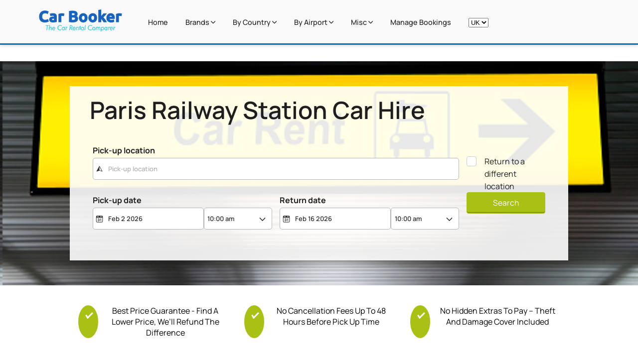

--- FILE ---
content_type: text/html; charset=UTF-8
request_url: https://car-booker.com/uk/europe/france/paris-railway/
body_size: 14951
content:
<!DOCTYPE html>
<html lang="en">
  <head>
    <meta charset="utf-8" />
    <meta name="viewport" content="width=device-width,initial-scale=1.0,minimum-scale=1.0,maximum-scale=1.0,user-scalable=no">
    <link rel="icon" href="/img/assets/cropped-logo-32x32.png">
        
    <link rel="preconnect" href="https://fonts.gstatic.com" crossorigin>
    <link rel="preconnect" href="https://ajaxgeo.cartrawler.com">
    <link rel="preconnect" href="https://fonts.googleapis.com">
    <link rel="preconnect" href="https://otageo.cartrawler.com">
 
    <link rel="dns-prefetch" href="https://fonts.gstatic.com" crossorigin>
    <link rel="dns-prefetch" href="https://ajaxgeo.cartrawler.com">
    <link rel="dns-prefetch" href="https://fonts.googleapis.com">
    <link rel="dns-prefetch" href="https://otageo.cartrawler.com">
    

    <link rel="preload" href="/fonts/ionicons.woff2?v=4.5.10-1" as="font" type="font/woff2">
    <link rel="preload" href="/scripts/authored.js" as="script" >



    
  
  <link rel="preload" fetchpriority="high" href="https://car-booker.com/css/4-layouts/_trains-stations.min.f17bbdd12dc49d0b71b5a61d307f59be4cbe0be7f3149c25032efd7314b9a99c.css" as="style" integrity="sha256-8Xu90S3EnQtxtaYdMH9Zvky&#43;C&#43;fzFJwlAy79cxS5qZw=" crossorigin="anonymous">
  <link rel="stylesheet" href="https://car-booker.com/css/4-layouts/_trains-stations.min.f17bbdd12dc49d0b71b5a61d307f59be4cbe0be7f3149c25032efd7314b9a99c.css" integrity="sha256-8Xu90S3EnQtxtaYdMH9Zvky&#43;C&#43;fzFJwlAy79cxS5qZw=" crossorigin="anonymous">

    
    <meta name="doctype" content="trainsPage">

    
  <link rel="preload" href="/img/assets/trains-car-rental-sign.jpg" as="image" media="(min-width: 1024px)">

    <style>
       
      @font-face {
        font-family: 'Manrope';
        font-style: normal;
        font-weight: 400;
        font-display: swap;
        src: url(https://fonts.gstatic.com/s/manrope/v4/xn7gYHE41ni1AdIRggOxSuXd.woff2) format('woff2');
        unicode-range: U+0400-045F, U+0490-0491, U+04B0-04B1, U+2116;
      }
       
      @font-face {
        font-family: 'Manrope';
        font-style: normal;
        font-weight: 400;
        font-display: swap;
        src: url(https://fonts.gstatic.com/s/manrope/v4/xn7gYHE41ni1AdIRggSxSuXd.woff2) format('woff2');
        unicode-range: U+0370-03FF;
      }
       
      @font-face {
        font-family: 'Manrope';
        font-style: normal;
        font-weight: 400;
        font-display: swap;
        src: url(https://fonts.gstatic.com/s/manrope/v4/xn7gYHE41ni1AdIRggmxSuXd.woff2) format('woff2');
        unicode-range: U+0100-024F, U+0259, U+1E00-1EFF, U+2020, U+20A0-20AB, U+20AD-20CF, U+2113, U+2C60-2C7F, U+A720-A7FF;
      }
       
      @font-face {
        font-family: 'Manrope';
        font-style: normal;
        font-weight: 400;
        font-display: swap;
        src: url(https://fonts.gstatic.com/s/manrope/v4/xn7gYHE41ni1AdIRggexSg.woff2) format('woff2');
        unicode-range: U+0000-00FF, U+0131, U+0152-0153, U+02BB-02BC, U+02C6, U+02DA, U+02DC, U+2000-206F, U+2074, U+20AC, U+2122, U+2191, U+2193, U+2212, U+2215, U+FEFF, U+FFFD;
      }
       
      @font-face {
        font-family: 'Manrope';
        font-style: normal;
        font-weight: 500;
        font-display: swap;
        src: url(https://fonts.gstatic.com/s/manrope/v4/xn7gYHE41ni1AdIRggOxSuXd.woff2) format('woff2');
        unicode-range: U+0400-045F, U+0490-0491, U+04B0-04B1, U+2116;
      }
       
      @font-face {
        font-family: 'Manrope';
        font-style: normal;
        font-weight: 500;
        font-display: swap;
        src: url(https://fonts.gstatic.com/s/manrope/v4/xn7gYHE41ni1AdIRggSxSuXd.woff2) format('woff2');
        unicode-range: U+0370-03FF;
      }
       
      @font-face {
        font-family: 'Manrope';
        font-style: normal;
        font-weight: 500;
        font-display: swap;
        src: url(https://fonts.gstatic.com/s/manrope/v4/xn7gYHE41ni1AdIRggmxSuXd.woff2) format('woff2');
        unicode-range: U+0100-024F, U+0259, U+1E00-1EFF, U+2020, U+20A0-20AB, U+20AD-20CF, U+2113, U+2C60-2C7F, U+A720-A7FF;
      }
       
      @font-face {
        font-family: 'Manrope';
        font-style: normal;
        font-weight: 500;
        font-display: swap;
        src: url(https://fonts.gstatic.com/s/manrope/v4/xn7gYHE41ni1AdIRggexSg.woff2) format('woff2');
        unicode-range: U+0000-00FF, U+0131, U+0152-0153, U+02BB-02BC, U+02C6, U+02DA, U+02DC, U+2000-206F, U+2074, U+20AC, U+2122, U+2191, U+2193, U+2212, U+2215, U+FEFF, U+FFFD;
      }
       
      @font-face {
        font-family: 'Manrope';
        font-style: normal;
        font-weight: 600;
        font-display: swap;
        src: url(https://fonts.gstatic.com/s/manrope/v4/xn7gYHE41ni1AdIRggOxSuXd.woff2) format('woff2');
        unicode-range: U+0400-045F, U+0490-0491, U+04B0-04B1, U+2116;
      }
       
      @font-face {
        font-family: 'Manrope';
        font-style: normal;
        font-weight: 600;
        font-display: swap;
        src: url(https://fonts.gstatic.com/s/manrope/v4/xn7gYHE41ni1AdIRggSxSuXd.woff2) format('woff2');
        unicode-range: U+0370-03FF;
      }
       
      @font-face {
        font-family: 'Manrope';
        font-style: normal;
        font-weight: 600;
        font-display: swap;
        src: url(https://fonts.gstatic.com/s/manrope/v4/xn7gYHE41ni1AdIRggmxSuXd.woff2) format('woff2');
        unicode-range: U+0100-024F, U+0259, U+1E00-1EFF, U+2020, U+20A0-20AB, U+20AD-20CF, U+2113, U+2C60-2C7F, U+A720-A7FF;
      }
       
      @font-face {
        font-family: 'Manrope';
        font-style: normal;
        font-weight: 600;
        font-display: swap;
        src: url(https://fonts.gstatic.com/s/manrope/v4/xn7gYHE41ni1AdIRggexSg.woff2) format('woff2');
        unicode-range: U+0000-00FF, U+0131, U+0152-0153, U+02BB-02BC, U+02C6, U+02DA, U+02DC, U+2000-206F, U+2074, U+20AC, U+2122, U+2191, U+2193, U+2212, U+2215, U+FEFF, U+FFFD;
      }
       
      @font-face {
        font-family: 'Manrope';
        font-style: normal;
        font-weight: 700;
        font-display: swap;
        src: url(https://fonts.gstatic.com/s/manrope/v4/xn7gYHE41ni1AdIRggOxSuXd.woff2) format('woff2');
        unicode-range: U+0400-045F, U+0490-0491, U+04B0-04B1, U+2116;
      }
       
      @font-face {
        font-family: 'Manrope';
        font-style: normal;
        font-weight: 700;
        font-display: swap;
        src: url(https://fonts.gstatic.com/s/manrope/v4/xn7gYHE41ni1AdIRggSxSuXd.woff2) format('woff2');
        unicode-range: U+0370-03FF;
      }
       
      @font-face {
        font-family: 'Manrope';
        font-style: normal;
        font-weight: 700;
        font-display: swap;
        src: url(https://fonts.gstatic.com/s/manrope/v4/xn7gYHE41ni1AdIRggmxSuXd.woff2) format('woff2');
        unicode-range: U+0100-024F, U+0259, U+1E00-1EFF, U+2020, U+20A0-20AB, U+20AD-20CF, U+2113, U+2C60-2C7F, U+A720-A7FF;
      }
       
      @font-face {
        font-family: 'Manrope';
        font-style: normal;
        font-weight: 700;
        font-display: swap;
        src: url(https://fonts.gstatic.com/s/manrope/v4/xn7gYHE41ni1AdIRggexSg.woff2) format('woff2');
        unicode-range: U+0000-00FF, U+0131, U+0152-0153, U+02BB-02BC, U+02C6, U+02DA, U+02DC, U+2000-206F, U+2074, U+20AC, U+2122, U+2191, U+2193, U+2212, U+2215, U+FEFF, U+FFFD;
      }
    </style>

    

        
          
          <link rel="alternate" hreflang="en" href="https://car-booker.com/us/europe/france/paris-railway/" />
          <link rel="alternate" hreflang="en-GB" href="https://car-booker.com/uk/europe/france/paris-railway/" />
        
        

    <title>
  
    Compare Car Hire in Paris railway station | Car Booker
  
</title>
    <meta name="description" content="Compare car rental prices in paris railway station, with live pricing information and in thousands of countries, locations, train stations and airports.">
    <link rel="canonical" href="https://car-booker.com/uk/europe/france/paris-railway/"/>

  </head>
  <body itemscope itemtype="http://schema.org/WebPage">
    
      		
		<header class="header">
			<div class="container">
				<div class="wrapper">
					<div class="header-item-left">
						<a href="/uk/">
							<img src="/img/logo.png" alt="Logo" class="logo" fetchpriority="high">
						</a>
						<h1><a href="/uk/" class="brand">Car Booker</a></h1>
					</div>
					
					<div class="header-item-center">
						<div class="overlay"></div>
						<nav class="menu">
							<div class="menu-mobile-header">
								<button type="button" class="menu-mobile-arrow"><i class="ion ion-ios-arrow-back"></i></button>
								<div class="menu-mobile-title"></div>
								<button type="button" class="menu-mobile-close"><i class="ion ion-ios-close"></i></button>
							</div>
							<ul class="menu-section">
								<li><a href="/uk/">Home</a></li>
								<li class="menu-item-has-children">
									<a href="#">Brands <i class="ion ion-ios-arrow-down"></i></a>
									<div class="menu-subs menu-mega menu-column-4">
										<div class="list-item text-center">
											<a href="/uk/car-brands/hertz/">
												<picture>
													<source srcset="/img/brands/icons-banner/webp/hertz-png.webp" type="image/webp">
													<img loading="lazy" src="/img/brands/icons-banner/hertz.png" class="responsive" alt="Hertz logo">
												</picture>
												<h4 class="title">Hertz</h4>
											</a>
										</div>
										<div class="list-item text-center">
											<a href="/uk/car-brands/budget/">
												<picture>
													<source srcset="/img/brands/icons-banner/webp/budget-png.webp" type="image/webp">
													<img loading="lazy" src="/img/brands/icons-banner/budget.png" class="responsive" alt="budget logo">
												</picture>
												<h4 class="title">Budget</h4>
											</a>
										</div>
										<div class="list-item text-center">
											<a href="/uk/car-brands/dollar/">
												<picture>
													<source srcset="/img/brands/icons-banner/webp/dollar-png.webp" type="image/webp">
													<img loading="lazy" src="/img/brands/icons-banner/dollar.png" class="responsive" alt="Dollar car hire logo">
												</picture>
												<h4 class="title">Dollar</h4>
											</a>
										</div>
										<div class="list-item text-center">
											<a href="/uk/car-brands/sixt/">
												<picture>
													<source srcset="/img/brands/icons-banner/webp/sixt-png.webp" type="image/webp">
													<img loading="lazy" src="/img/brands/icons-banner/sixt.png" class="responsive" alt="Sixt logo">
												</picture>
												<h4 class="title">Sixt</h4>
											</a>
										</div>

										<div class="list-item text-center">
											<a href="/uk/car-brands/thrifty/">
												<picture>
													<source srcset="/img/brands/icons-banner/webp/thrifty-png.webp" type="image/webp">
													<img loading="lazy" src="/img/brands/icons-banner/thrifty.png" class="responsive" alt="Thrifty logo">
												</picture>
												<h4 class="title">Thrifty</h4>
											</a>
										</div>
										<div class="list-item text-center">
											<a href="/uk/car-brands/alamo/">
												<picture>
													<source srcset="/img/brands/icons-banner/webp/alamo-png.webp" type="image/webp">
													<img loading="lazy" src="/img/brands/icons-banner/alamo.png" class="responsive" alt="Alamo logo">
												</picture>
												<h4 class="title">Alamo</h4>
											</a>
										</div>
										<div class="list-item text-center">
											<a href="/uk/car-brands/europcar/">
												<picture>
													<source srcset="/img/brands/icons-banner/webp/europcar-png.webp" type="image/webp">
													<img loading="lazy" src="/img/brands/icons-banner/europcar.png" class="responsive" alt="Europcar logo">
												</picture>
												<h4 class="title">Europcar</h4>
											</a>
										</div>
										<div class="list-item text-center">
											<a href="/uk/car-brands/advantage/">
												<picture>
													<source srcset="/img/brands/icons-banner/webp/advantage-png.webp" type="image/webp">
													<img loading="lazy" src="/img/brands/icons-banner/advantage.png" class="responsive" alt="Advantage logo">
												</picture>
												<h4 class="title">Advantage</h4>
											</a>
										</div>
										<div class="list-item text-center">
											<a href="/uk/car-brands/enterprise/">
												<picture>
													<source srcset="/img/brands/icons-banner/webp/enterprise-png.webp" type="image/webp">
													<img loading="lazy" src="/img/brands/icons-banner/enterprise.png" class="responsive" alt="Enterprise logo">
												</picture>
												<h4 class="title">Enterprise</h4>
											</a>
										</div>
										<div class="list-item text-center">
											<a href="/uk/car-brands/payless/">
												<picture>
													<source srcset="/img/brands/icons-banner/webp/payless-png.webp" type="image/webp">
													<img loading="lazy" src="/img/brands/icons-banner/payless.png" class="responsive" alt="Payless logo">
												</picture>
												<h4 class="title">Payless</h4>
											</a>
										</div>
										<div class="list-item text-center">
											<a href="/uk/car-brands/avis/">
												<picture>
													<source srcset="/img/brands/icons-banner/webp/avis-png.webp" type="image/webp">
													<img loading="lazy" src="/img/brands/icons-banner/avis.png" class="responsive" alt="Avis logo">
												</picture>
												<h4 class="title">Avis</h4>
											</a>
										</div>
								</li>
								<li class="menu-item-has-children">
									<a href="#">by Country <i class="ion ion-ios-arrow-down"></i></a>
									<div class="menu-subs menu-mega menu-column-4">
										<div class="list-item">
											<h4 class="title">
												<a href="/uk/africa/">Africa</a>
											</h4>
											<ul>
												<li><a href="/uk/africa/nigeria/">Car hire Nigeria</a></li>
												<li><a href="/uk/africa/south-africa/">Car hire South Arica</a></li>
												<li><a href="/uk/africa/ghana/">Car hire Ghana</a></li>
												<li><a href="/uk/africa/kenya/">Car hire Kenya</a></li>
											</ul>
											<h4 class="title">
												<a href="/uk/oceania/">Oceania</a>
											</h4>
											<ul>
												<li><a href="/uk/oceania/australia/">Car hire Australia</a></li>
												<li><a href="/uk/oceania/new-zealand/">Car hire New Zealand</a></li>
												<li><a href="/uk/oceania/new-caledonia/">Car hire New Caledonia</a></li>
												<li><a href="/uk/oceania/papua-new-guinea/">Car hire Papua New Guinea</a></li>
											</ul>
										</div>
										<div class="list-item">
											<h4 class="title">
												<a href="/uk/europe/">South America</a>
											</h4>
											<ul>
												<li><a href="/uk/south-america/brazil/">Car hire Brazil</a></li>
												<li><a href="/uk/south-america/argentina/">Car hire Argentina</a></li>
												<li><a href="/uk/south-america/peru/">Car hire Peru</a></li>
												<li><a href="/uk/south-america/chile/">Car hire Chile</a></li>

											</ul>
											<h4 class="title">
												<a href="/uk/north-america/">North America</a>
											</h4>
											<ul>
												<li><a href="/uk/north-america/us/">Car hire US</a></li>
												<li><a href="/uk/north-america/canada/">Car hire Canada</a></li>
												<li><a href="/uk/north-america/mexico/">Car hire Mexico</a></li>
												<li><a href="/uk/north-america/jamaica/">Car hire Jamaica</a></li>
											</ul>
										</div>
										<div class="list-item">
											<h4 class="title">
												<a href="/uk/europe/">Europe
												</a>
											</h4>
											<ul>
												<li><a href="/uk/europe/uk/">Car hire UK</a></li>
												<li><a href="/uk/europe/italy/">Car hire Italy</a></li>
												<li><a href="/uk/europe/germany/">Car hire Germany</a></li>
												<li><a href="/uk/europe/spain/">Car hire Spain</a></li>
												<li><a href="/uk/europe/portugal/">Car hire Portugal</a></li>
												<li><a href="/uk/europe/france/">Car hire France</a></li>
												<li><a href="/uk/europe/netherlands/">Car hire Netherlands</a></li>
												<li><a href="/uk/europe/switzerland/">Car hire Switzerland</a></li>
												<li><a href="/uk/europe/sweden/">Car hire Sweden</a></li>
											</ul>
										</div>
										<div class="list-item">
											<h4 class="title">
												<a href="/uk/asia/">Asia</a>
											</h4>
											<ul>
												<li><a href="/uk/asia/china/">Car hire China</a></li>
												<li><a href="/uk/asia/hong-kong/">Car hire Hong Kong</a></li>
												<li><a href="/uk/asia/japan/">Car hire Japan</a></li>
												<li><a href="/uk/asia/united-arab-emirates/">Car hire UAE</a></li>
												<li><a href="/uk/asia/israel/">Car hire Israel</a></li>
												<li><a href="/uk/asia/pakistan/">Car hire Pakistan</a></li>
												<li><a href="/uk/asia/india/">Car Hire India</a></li>
												<li><a href="/uk/asia/russia/">Car Hire Russia</a></li>
												<li><a href="/uk/asia/saudi-arabia/">Car hire Saudi Arabia</a></li>
											</ul>
										</div>
									</div>
								</li>
								<li class="menu-item-has-children">
									<a href="#">by Airport <i class="ion ion-ios-arrow-down"></i></a>
									<div class="menu-subs menu-mega menu-column-4">
										<div class="list-item">
											<h4 class="title">Africa</h4>
											<ul>
												<li><a href="/uk/africa/egypt/cai-cairo-international-airport/">Cairo Airport</a></li>
												<li><a href="/uk/africa/south-africa/jnb-johannesburg-or-tambo-airport/">O.R. Tambo Airport</a></li>
												<li><a href="/uk/africa/south-africa/cpt-cape-town-international-airport/">Cape Town Airport</a></li>
												<li><a href="/uk/africa/nigeria/abv-abuja-international-airport/">Abuja Airport</a></li>
											</ul>
											<h4 class="title">Oceania</h4>
											<ul>
												<li><a href="/uk/oceania/australia/syd-international-terminal-sydney-airport/">Sydney Airport</a></li>
												<li><a href="/uk/oceania/australia/mel-international-terminal-melbourne-airport/">Melbourne Airport</a></li>
												<li><a href="/uk/oceania/australia/wtb-brisbane-west-wellcamp-airport/">Brisbane Airport</a></li>
												<li><a href="/uk/north-america/us/hnl-honolulu-daniel-k-inouye-airport/">Honolulu Airport</a></li>
											</ul>
										</div>
										<div class="list-item">
											<h4 class="title">South America</h4>
											<ul>
												<li><a href="/uk/south-america/brazil/gru-guarulhos-intl-airport/">São Paulo–Guarulhos Airport</a></li>
												<li><a href="/uk/south-america/colombia/bog-el-dorado-intl-airport/">El Dorado Airport</a></li>
												<li><a href="/uk/south-america/peru/lim-jorge-chavez-intl-airport/">Jorge Chávez Airport</a></li>
												<li><a href="/uk/south-america/chile/scl-arturo-merino-benitez-airport/">Arturo Merino Benítez Airport</a></li>
											</ul>
											<h4 class="title">North America</h4>
											<ul>
												<li><a href="/uk/north-america/us/atl-hartsfield-airport/">Hartsfield Jackson Atlanta Airport</a></li>
												<li><a href="/uk/north-america/us/lax-los-angeles-airport/">Los Angeles Airport</a></li>
												<li><a href="/uk/north-america/canada/yy1-toronto-pearson-int-l-airport/">Toronto Pearson Airport</a></li>
												<li><a href="/uk/north-america/us/mia-miami-airport/">Miami International Airport</a></li>
											</ul>
										</div>
										<div class="list-item">
											<h4 class="title">Europe</h4>
											<ul>
												<li><a href="/uk/europe/uk/lhr-heathrow-airport/">Heathrow Airport</a></li>
												<li><a href="/uk/europe/uk/stn-stansted-airport/">Stansted Airport</a></li>
												<li><a href="/uk/europe/france/cdg-charles-de-gaulle-airport/">Charles de Gaulle Airport</a></li>
												<li><a href="/uk/europe/germany/fra-frankfurt-international-airport/">Frankfurt Airport</a></li>
												<li><a href="/uk/europe/switzerland/zrh-zurich-airport/">Zurich Airport</a></li>
												<li><a href="/uk/europe/greece/ath-eleftherios-venizelos-airport/">Athens International Airport</a></li>
												<li><a href="/uk/europe/austria/vie-vienna-airport/">Vienna International Airport</a></li>
												<li><a href="/uk/europe/denmark/cph-kastrup-copenhagen-international-airport/">Copenhagen Airport</a></li>
												<li><a href="/uk/europe/portugal/lis-lisbon-airport/">Lisbon Airport</a></li>
												<li><a href="/uk/europe/turkey/ist-istanbul-new-airport/">Istanbul Airport</a></li>
											</ul>
										</div>
										<div class="list-item">
											<h4 class="title">Asia</h4>
											<ul>
												<li><a href="/uk/asia/china/pkx-beijing-daxing-international-airport/">Beijing Airport</a></li>
												<li><a href="/uk/asia/united-arab-emirates/dxb-dubai-intl-airport/">Dubai Airport</a></li>
												<li><a href="/uk/asia/japan/hnd-terminal-1-haneda-airport/">Tokyo Airport</a></li>
												<li><a href="/uk/asia/india/del-terminal-1-new-delhi-indira-gandhi-airport/">Indira Gandhi Airport</a></li>
												<li><a href="/uk/asia/hong-kong/hkg-hong-kong-international-airport/">Hong Kong Airport</a></li>
												<li><a href="/uk/asia/malaysia/kul-kuala-lumpur-t1-airport/">Kuala Lumpur Airport</a></li>
												<li><a href="/uk/asia/south-korea/icn-incheon-international-airport/">Incheon International Airport</a></li>
												<li><a href="/uk/asia/china/pvg-shanghai-pudong-t1-airport/">Shanghai Pudong Airport</a></li>
												<li><a href="/uk/asia/taiwan/tpe-taoyuan-taoyuan-international-airport/">Taiwan Taoyuan Airport</a></li>

											</ul>
										</div>
									</div>
								</li>
								<li class="menu-item-has-children">
									<a href="#">Misc <i class="ion ion-ios-arrow-down"></i></a>
									<div class="menu-subs menu-column-1">
										<ul>
											<li><a href="/uk/car-class/" >Cars by Type</a></li>
											<li><a href="/uk/guides/" >Guides</a></li>
											<li><a href="https://customer.cartrawler.com/" target="_blank" rel="nofollow">Login & Register</a></li>
											
											<li><a href="/privacy/">Privacy & Poli
											
										</ul>
									</div>
								</li>
								<li><a href="https://customer.cartrawler.com/" target="__blank">Manage Bookings</a></li>
								<li id="marketSwitcherLi">
									<select id="marketSwitcher" placeholder="MarketSwapper">
										<option value="/uk/" selected class="markets" >UK</option>
										<option value="/us/"  class="markets" >US</option>
									</select>
								</li>
							</ul>
						</nav>
					</div>

					<div class="header-item-right">

						<button type="button" class="menu-mobile-trigger">
							<span></span>
							<span></span>
							<span></span>
							<span></span>
						</button>
					</div>

				</div>
			</div>
		</header>

    
    <main class="container">
      
  


  

  <section class="car-hero-widget-split trains">
  <div class="row">
    <div class="col-1">
      <div class="widget">
        <style>
          .engine_container {
            font-size: 0.813em; 
          }
        </style>
        <div class="container">

          <div ct-app class="CT-Container"><noscript>YOUR BROWSER DOES NOT SUPPORT JAVASCRIPT</noscript></div>

          <script>
            if (window.innerWidth < 1024) {
              var CT = {
                ABE: {
                  Settings: {
                    clientID: '560170',
                    language: 'EN',
                    customFonts: true,
                    type: 'mobile',
                    logo: '/img/logo.png',
                    alwaysDisplayDropoffLocation : false,
                    
                    currency: "GBP",
                     
                     
                     
                    
                    countryID: "FR",
                     
                    
                    pickupID:  31476 ,
                    

                    leadDays: 7,
                    durationDays: 14,
                    termsChecked: true,
                    showAvailNewWindow: false,
                    step1: {
                      deeplinkURL: '/compare-car-rental/'
                    }
                  }
                }
              };
              (function () {
                CT.ABE.Settings.version = '5.0';
                var cts = document.createElement('script');
                cts.type = 'text/javascript';
                cts.async = true;
                cts.src = '//ajaxgeo.cartrawler.com/abe' + CT.ABE.Settings.version + '/ct_loader.js?' + new Date().getTime();
                var s = document.getElementsByTagName('script')[0];
                s.parentNode.insertBefore(cts, s)
              })();
            } else {
              var CT = {
                ABE: {
                  Settings: {
                    clientID: '560170',
                    customFonts: true,
                    leadDays: 7,
                    durationDays: 14,
                    alwaysDisplayDropoffLocation : false,
                    
                    currency: "GBP",
                     
                    
                    logo: '/img/logo.png',
                     
                    
                    countryID: "FR",
                    

                    
                    pickupID:  31476 ,

                    
                    termsChecked: true,
                    theme: {
                      primary: '#a9c015',
                      secondary: '#0274BD',
                      complimentary: '#0274BD'
                    },
                    step1: {
                      deeplinkURL: '/compare-car-rental/',
                      showAgeInput: 'false',
                      brands: true,
                      orientation: 'landscape',
                      showAvailNewWindow: false
                    }
                  }
                }
              };
              (function () {
                CT.ABE.Settings.version = '5.0';
                var cts = document.createElement('script');
                cts.type = 'text/javascript';
                cts.async = true;
                cts.src = '//ajaxgeo.cartrawler.com/abe' + CT.ABE.Settings.version + '/ct_loader.js?' + new Date().getTime();
                var s = document.getElementsByTagName('script')[0];
                s.parentNode.insertBefore(cts, s)
              })()
            }
          </script>
        </div>
      </div>
    </div>
    <div class="col-2">
      <div class="heading">
        <header>
          <h1 class="heading-text">paris railway Station Car Hire</h1>
        </header>
      </div>
    </div>
  </div>
</section>
  
  <div class="benefits-banner">
  <div class="col">
    <div class="checkmark">    
      <div class="checkmark_stem"></div>
      <div class="checkmark_kick"></div>
    </div>
    <div class="content">
      Best Price Guarantee - Find A Lower Price, We’ll Refund The Difference</div>
  </div>
  <div class="col">
    <div class="checkmark">    
      <div class="checkmark_stem"></div>
      <div class="checkmark_kick"></div>
    </div>
    <div class="content">
      No Cancellation Fees Up To 48 Hours Before Pick Up Time</div>
  </div>
  <div class="col">
    <div class="checkmark">    
      <div class="checkmark_stem"></div>
      <div class="checkmark_kick"></div>
    </div>
    <div class="content">
      No Hidden Extras To Pay – Theft And Damage Cover Included</div>
  </div>
</div>

  


<div class="brands-banner">
  <div class="container">
    <ul class="brands-list">
      <li class="logo-line-item">
        <a href="/uk/car-brands/hertz/" class="logo-link">
          <picture>
            <source srcset="/img/brands/icons-banner/webp/hertz-png.webp" type="image/webp">
            <img class="logo-image" loading="lazy" src="/img/brands/icons-banner/hertz.png" alt="Hertz car hire">
          </picture>
        </a>
      </li>
      <li class="logo-line-item">
        <a href="/uk/car-brands/budget/" class="logo-link">
          <picture>
            <source srcset="/img/brands/icons-banner/webp/budget-png.webp" type="image/webp">
            <img class="logo-image" loading="lazy" src="/img/brands/icons-banner/budget.png" alt="Budget car hire">
          </picture>
        </a>
      </li>
      <li class="logo-line-item">
        <a href="/uk/car-brands/dollar/" class="logo-link">
          <picture>
            <source srcset="/img/brands/icons-banner/webp/dollar-png.webp" type="image/webp">
            <img class="logo-image" loading="lazy" src="/img/brands/icons-banner/dollar.png" alt="Dollar car hire">
          </picture>
        </a>
      </li>
      <li class="logo-line-item">
        <a href="/uk/car-brands/sixt/" class="logo-link">
          <picture>
            <source srcset="/img/brands/icons-banner/webp/sixt-png.webp" type="image/webp">
            <img class="logo-image" loading="lazy" src="/img/brands/icons-banner/sixt.png" alt="Sixt car hire">
          </picture>
        </a>
      </li>
      <li class="logo-line-item">
        <a href="/uk/car-brands/thrifty/" class="logo-link">
          <picture>
            <source srcset="/img/brands/icons-banner/webp/thrifty-png.webp" type="image/webp">
            <img class="logo-image" loading="lazy" src="/img/brands/icons-banner/thrifty.png" alt="thrifty car hire">
          </picture>
        </a>
      </li>
      <li class="logo-line-item">
        <a href="/uk/car-brands/alamo/" class="logo-link">
          <picture>
            <source srcset="/img/brands/icons-banner/webp/alamo-png.webp" type="image/webp">
            <img class="logo-image" loading="lazy" src="/img/brands/icons-banner/alamo.png" alt="alamo car hire">
          </picture>

        </a>
      </li>
      <li class="logo-line-item">
        <a href="/uk/car-brands/europcar/" class="logo-link">
          <picture>
            <source srcset="/img/brands/icons-banner/webp/europcar-png.webp" type="image/webp">
            <img class="logo-image" loading="lazy" src="/img/brands/icons-banner/europcar.png" alt="europcar car hire">
          </picture>
        </a>
      </li>
      <li class="logo-line-item">
        <a href="/uk/car-brands/advantage/" class="logo-link">
          <picture>
            <source srcset="/img/brands/icons-banner/webp/advantage-png.webp" type="image/webp">
            <img class="logo-image" loading="lazy" src="/img/brands/icons-banner/advantage.png" alt="advantage car hire">
          </picture>
        </a>
      </li>
      <li class="logo-line-item">
        <a href="/uk/car-brands/enterprise/" class="logo-link">
          <picture>
            <source srcset="/img/brands/icons-banner/webp/enterprise-png.webp" type="image/webp">
            <img class="logo-image" loading="lazy" src="/img/brands/icons-banner/enterprise.png" alt="enterprise car hire">
          </picture>
        </a>
      </li>
      <li class="logo-line-item">
        <a href="/uk/car-brands/payless/" class="logo-link">
          <picture>
            <source srcset="/img/brands/icons-banner/webp/payless-png.webp" type="image/webp">
            <img class="logo-image" loading="lazy" src="/img/brands/icons-banner/payless.png" alt="payless car hire">
          </picture>
        </a>
      </li>
      <li class="logo-line-item">
        <a href="/uk/car-brands/avis/" class="logo-link">
          <picture>
            <source srcset="/img/brands/icons-banner/webp/avis-png.webp" type="image/webp">
            <img class="logo-image" loading="lazy" src="/img/brands/icons-banner/avis.png" alt="avis car hire">
          </picture>

        </a>
      </li>
      <li class="logo-line-item">
        <a href="/uk/car-brands/" class="logo-link">
          <picture>
            <source srcset="/img/brands/icons-banner/webp/many-more-car-rental-brands-png.webp" type="image/webp">
            <img class="logo-image" loading="lazy" src="/img/brands/icons-banner/many-more-car-rental-brands.png" alt="many more car rentals car hire">
          </picture>
        </a>
      </li>
    </ul>
  </div>

</div>

  
  
  
  
  
  

  
   
    

  



  

  

  

  

  

  

  

  

  

  

  

  

  

  

  

  

  

  

  

  

  

  

  

  

  

  

  

  

  

  

  

  

  

  

  

  

  

  

  

  

  

  

  

  

  

  

  

  

  

  

  

  

  

  

  

  

  

  

  

  

  

  

  

  

  

  

  

  

  

  

  

  

  

  

  

  

  

  

  

  

  

  

  

  

  

  

  

  

  

  

  

  

  

  

  

  

  

  

  

  

  

  

  

  

  

  

  

  

  

  

  

  

  

  

  

  

  

  

  

  

  

  

  

  

  

  

  

  

  

  

  

  

  

  

  

  

  

  

  

  

  

  

  

  

  

  

  

  

  

  

  

  

  

  

  

  

  

  

  

  

  

  

  

  

  

  

  

  

  

  

  

  

  

  

  

  

  

  

  

  

  

  

  

  

  

  

  

  

  

  

  

  

  

  

  




  <section class="trains-in-country-banner">
    <div class="container">
      <div class="heading">
        <h2>Other Train Station Car Hire in France</h2>
      </div>
      <div class="trainsList">
        <ul class="train-list-ul">
          
              <li class="train-list-item"> 
                <span class="train-SVG">
                  
<svg version="1.0" xmlns="http://www.w3.org/2000/svg"
 width="30px" height="30px" viewBox="0 0 851.000000 1280.000000"
 preserveAspectRatio="xMidYMid meet">
<metadata>
Created by potrace 1.15, written by Peter Selinger 2001-2017
</metadata>
<g transform="translate(0.000000,1280.000000) scale(0.100000,-0.100000)"
fill="#000000" stroke="none">
<path d="M3541 12784 c-124 -33 -236 -129 -294 -251 -30 -64 -32 -74 -32 -183
0 -109 2 -119 32 -183 38 -80 122 -173 191 -210 275 -150 611 16 663 326 52
312 -252 584 -560 501z"/>
<path d="M4743 12785 c-226 -61 -371 -280 -334 -502 52 -310 388 -476 663
-326 69 37 153 130 191 210 30 64 32 74 32 183 0 109 -2 119 -32 183 -38 80
-122 173 -191 210 -100 54 -224 70 -329 42z"/>
<path d="M2055 11719 c-101 -12 -297 -60 -396 -98 -537 -207 -928 -685 -1015
-1241 -13 -83 -14 -486 -12 -3170 3 -2913 4 -3079 21 -3150 30 -125 94 -305
142 -402 86 -170 166 -281 303 -421 217 -221 421 -339 725 -419 l47 -13 -935
-1403 -935 -1402 542 2 542 3 665 977 666 977 1840 0 1840 0 666 -977 665
-977 542 -3 542 -2 -935 1402 -935 1403 47 13 c235 62 406 145 578 282 72 58
218 205 274 277 145 185 256 425 318 683 17 71 18 237 21 3150 3 3354 6 3150
-53 3355 -180 626 -732 1085 -1387 1155 -121 13 -4266 11 -4383 -1z m3101
-353 c60 -28 117 -91 138 -154 23 -67 23 -557 0 -624 -21 -63 -78 -126 -138
-154 l-51 -24 -850 0 -850 0 -51 24 c-60 28 -117 91 -138 154 -23 67 -23 557
0 624 21 63 78 126 138 154 l51 24 850 0 850 0 51 -24z m1289 -1299 c33 -10
103 -39 155 -65 179 -88 316 -257 381 -472 23 -74 23 -82 27 -729 2 -432 -1
-678 -8 -724 -46 -300 -255 -532 -557 -619 l-78 -23 -2110 0 -2110 0 -79 23
c-302 87 -510 319 -556 620 -7 45 -10 293 -8 723 4 647 4 655 27 729 12 41 43
115 69 165 101 196 309 346 533 384 31 5 945 8 2154 7 1982 -1 2103 -2 2160
-19z m-4012 -5020 c215 -68 387 -239 463 -462 25 -72 28 -94 28 -215 0 -118
-3 -144 -26 -212 -40 -121 -92 -204 -182 -293 -138 -137 -302 -205 -496 -205
-399 0 -710 311 -710 710 0 194 68 358 205 496 107 108 208 164 360 200 89 21
259 12 358 -19z m3985 17 c97 -19 240 -88 312 -150 167 -143 253 -327 254
-544 0 -128 -13 -188 -69 -305 -90 -188 -228 -309 -430 -377 -60 -20 -90 -23
-210 -23 -120 0 -150 3 -210 23 -198 66 -335 185 -425 367 -55 111 -73 189
-73 315 -1 277 148 514 398 635 148 72 296 91 453 59z"/>
</g>
</svg>


                </span>
                <a class="train-link" href="/uk/europe/france/abbeville/">
                  <span class="train-name">abbeville</span>
                  <span class="sub-text">car hire</span>
                </a> 
              </li>
          
              <li class="train-list-item"> 
                <span class="train-SVG">
                  
<svg version="1.0" xmlns="http://www.w3.org/2000/svg"
 width="30px" height="30px" viewBox="0 0 851.000000 1280.000000"
 preserveAspectRatio="xMidYMid meet">
<metadata>
Created by potrace 1.15, written by Peter Selinger 2001-2017
</metadata>
<g transform="translate(0.000000,1280.000000) scale(0.100000,-0.100000)"
fill="#000000" stroke="none">
<path d="M3541 12784 c-124 -33 -236 -129 -294 -251 -30 -64 -32 -74 -32 -183
0 -109 2 -119 32 -183 38 -80 122 -173 191 -210 275 -150 611 16 663 326 52
312 -252 584 -560 501z"/>
<path d="M4743 12785 c-226 -61 -371 -280 -334 -502 52 -310 388 -476 663
-326 69 37 153 130 191 210 30 64 32 74 32 183 0 109 -2 119 -32 183 -38 80
-122 173 -191 210 -100 54 -224 70 -329 42z"/>
<path d="M2055 11719 c-101 -12 -297 -60 -396 -98 -537 -207 -928 -685 -1015
-1241 -13 -83 -14 -486 -12 -3170 3 -2913 4 -3079 21 -3150 30 -125 94 -305
142 -402 86 -170 166 -281 303 -421 217 -221 421 -339 725 -419 l47 -13 -935
-1403 -935 -1402 542 2 542 3 665 977 666 977 1840 0 1840 0 666 -977 665
-977 542 -3 542 -2 -935 1402 -935 1403 47 13 c235 62 406 145 578 282 72 58
218 205 274 277 145 185 256 425 318 683 17 71 18 237 21 3150 3 3354 6 3150
-53 3355 -180 626 -732 1085 -1387 1155 -121 13 -4266 11 -4383 -1z m3101
-353 c60 -28 117 -91 138 -154 23 -67 23 -557 0 -624 -21 -63 -78 -126 -138
-154 l-51 -24 -850 0 -850 0 -51 24 c-60 28 -117 91 -138 154 -23 67 -23 557
0 624 21 63 78 126 138 154 l51 24 850 0 850 0 51 -24z m1289 -1299 c33 -10
103 -39 155 -65 179 -88 316 -257 381 -472 23 -74 23 -82 27 -729 2 -432 -1
-678 -8 -724 -46 -300 -255 -532 -557 -619 l-78 -23 -2110 0 -2110 0 -79 23
c-302 87 -510 319 -556 620 -7 45 -10 293 -8 723 4 647 4 655 27 729 12 41 43
115 69 165 101 196 309 346 533 384 31 5 945 8 2154 7 1982 -1 2103 -2 2160
-19z m-4012 -5020 c215 -68 387 -239 463 -462 25 -72 28 -94 28 -215 0 -118
-3 -144 -26 -212 -40 -121 -92 -204 -182 -293 -138 -137 -302 -205 -496 -205
-399 0 -710 311 -710 710 0 194 68 358 205 496 107 108 208 164 360 200 89 21
259 12 358 -19z m3985 17 c97 -19 240 -88 312 -150 167 -143 253 -327 254
-544 0 -128 -13 -188 -69 -305 -90 -188 -228 -309 -430 -377 -60 -20 -90 -23
-210 -23 -120 0 -150 3 -210 23 -198 66 -335 185 -425 367 -55 111 -73 189
-73 315 -1 277 148 514 398 635 148 72 296 91 453 59z"/>
</g>
</svg>


                </span>
                <a class="train-link" href="/uk/europe/france/ablaincourt/">
                  <span class="train-name">ablaincourt</span>
                  <span class="sub-text">car hire</span>
                </a> 
              </li>
          
              <li class="train-list-item"> 
                <span class="train-SVG">
                  
<svg version="1.0" xmlns="http://www.w3.org/2000/svg"
 width="30px" height="30px" viewBox="0 0 851.000000 1280.000000"
 preserveAspectRatio="xMidYMid meet">
<metadata>
Created by potrace 1.15, written by Peter Selinger 2001-2017
</metadata>
<g transform="translate(0.000000,1280.000000) scale(0.100000,-0.100000)"
fill="#000000" stroke="none">
<path d="M3541 12784 c-124 -33 -236 -129 -294 -251 -30 -64 -32 -74 -32 -183
0 -109 2 -119 32 -183 38 -80 122 -173 191 -210 275 -150 611 16 663 326 52
312 -252 584 -560 501z"/>
<path d="M4743 12785 c-226 -61 -371 -280 -334 -502 52 -310 388 -476 663
-326 69 37 153 130 191 210 30 64 32 74 32 183 0 109 -2 119 -32 183 -38 80
-122 173 -191 210 -100 54 -224 70 -329 42z"/>
<path d="M2055 11719 c-101 -12 -297 -60 -396 -98 -537 -207 -928 -685 -1015
-1241 -13 -83 -14 -486 -12 -3170 3 -2913 4 -3079 21 -3150 30 -125 94 -305
142 -402 86 -170 166 -281 303 -421 217 -221 421 -339 725 -419 l47 -13 -935
-1403 -935 -1402 542 2 542 3 665 977 666 977 1840 0 1840 0 666 -977 665
-977 542 -3 542 -2 -935 1402 -935 1403 47 13 c235 62 406 145 578 282 72 58
218 205 274 277 145 185 256 425 318 683 17 71 18 237 21 3150 3 3354 6 3150
-53 3355 -180 626 -732 1085 -1387 1155 -121 13 -4266 11 -4383 -1z m3101
-353 c60 -28 117 -91 138 -154 23 -67 23 -557 0 -624 -21 -63 -78 -126 -138
-154 l-51 -24 -850 0 -850 0 -51 24 c-60 28 -117 91 -138 154 -23 67 -23 557
0 624 21 63 78 126 138 154 l51 24 850 0 850 0 51 -24z m1289 -1299 c33 -10
103 -39 155 -65 179 -88 316 -257 381 -472 23 -74 23 -82 27 -729 2 -432 -1
-678 -8 -724 -46 -300 -255 -532 -557 -619 l-78 -23 -2110 0 -2110 0 -79 23
c-302 87 -510 319 -556 620 -7 45 -10 293 -8 723 4 647 4 655 27 729 12 41 43
115 69 165 101 196 309 346 533 384 31 5 945 8 2154 7 1982 -1 2103 -2 2160
-19z m-4012 -5020 c215 -68 387 -239 463 -462 25 -72 28 -94 28 -215 0 -118
-3 -144 -26 -212 -40 -121 -92 -204 -182 -293 -138 -137 -302 -205 -496 -205
-399 0 -710 311 -710 710 0 194 68 358 205 496 107 108 208 164 360 200 89 21
259 12 358 -19z m3985 17 c97 -19 240 -88 312 -150 167 -143 253 -327 254
-544 0 -128 -13 -188 -69 -305 -90 -188 -228 -309 -430 -377 -60 -20 -90 -23
-210 -23 -120 0 -150 3 -210 23 -198 66 -335 185 -425 367 -55 111 -73 189
-73 315 -1 277 148 514 398 635 148 72 296 91 453 59z"/>
</g>
</svg>


                </span>
                <a class="train-link" href="/uk/europe/france/agen/">
                  <span class="train-name">agen</span>
                  <span class="sub-text">car hire</span>
                </a> 
              </li>
          
              <li class="train-list-item"> 
                <span class="train-SVG">
                  
<svg version="1.0" xmlns="http://www.w3.org/2000/svg"
 width="30px" height="30px" viewBox="0 0 851.000000 1280.000000"
 preserveAspectRatio="xMidYMid meet">
<metadata>
Created by potrace 1.15, written by Peter Selinger 2001-2017
</metadata>
<g transform="translate(0.000000,1280.000000) scale(0.100000,-0.100000)"
fill="#000000" stroke="none">
<path d="M3541 12784 c-124 -33 -236 -129 -294 -251 -30 -64 -32 -74 -32 -183
0 -109 2 -119 32 -183 38 -80 122 -173 191 -210 275 -150 611 16 663 326 52
312 -252 584 -560 501z"/>
<path d="M4743 12785 c-226 -61 -371 -280 -334 -502 52 -310 388 -476 663
-326 69 37 153 130 191 210 30 64 32 74 32 183 0 109 -2 119 -32 183 -38 80
-122 173 -191 210 -100 54 -224 70 -329 42z"/>
<path d="M2055 11719 c-101 -12 -297 -60 -396 -98 -537 -207 -928 -685 -1015
-1241 -13 -83 -14 -486 -12 -3170 3 -2913 4 -3079 21 -3150 30 -125 94 -305
142 -402 86 -170 166 -281 303 -421 217 -221 421 -339 725 -419 l47 -13 -935
-1403 -935 -1402 542 2 542 3 665 977 666 977 1840 0 1840 0 666 -977 665
-977 542 -3 542 -2 -935 1402 -935 1403 47 13 c235 62 406 145 578 282 72 58
218 205 274 277 145 185 256 425 318 683 17 71 18 237 21 3150 3 3354 6 3150
-53 3355 -180 626 -732 1085 -1387 1155 -121 13 -4266 11 -4383 -1z m3101
-353 c60 -28 117 -91 138 -154 23 -67 23 -557 0 -624 -21 -63 -78 -126 -138
-154 l-51 -24 -850 0 -850 0 -51 24 c-60 28 -117 91 -138 154 -23 67 -23 557
0 624 21 63 78 126 138 154 l51 24 850 0 850 0 51 -24z m1289 -1299 c33 -10
103 -39 155 -65 179 -88 316 -257 381 -472 23 -74 23 -82 27 -729 2 -432 -1
-678 -8 -724 -46 -300 -255 -532 -557 -619 l-78 -23 -2110 0 -2110 0 -79 23
c-302 87 -510 319 -556 620 -7 45 -10 293 -8 723 4 647 4 655 27 729 12 41 43
115 69 165 101 196 309 346 533 384 31 5 945 8 2154 7 1982 -1 2103 -2 2160
-19z m-4012 -5020 c215 -68 387 -239 463 -462 25 -72 28 -94 28 -215 0 -118
-3 -144 -26 -212 -40 -121 -92 -204 -182 -293 -138 -137 -302 -205 -496 -205
-399 0 -710 311 -710 710 0 194 68 358 205 496 107 108 208 164 360 200 89 21
259 12 358 -19z m3985 17 c97 -19 240 -88 312 -150 167 -143 253 -327 254
-544 0 -128 -13 -188 -69 -305 -90 -188 -228 -309 -430 -377 -60 -20 -90 -23
-210 -23 -120 0 -150 3 -210 23 -198 66 -335 185 -425 367 -55 111 -73 189
-73 315 -1 277 148 514 398 635 148 72 296 91 453 59z"/>
</g>
</svg>


                </span>
                <a class="train-link" href="/uk/europe/france/aix-en-provence/">
                  <span class="train-name">aix en provence</span>
                  <span class="sub-text">car hire</span>
                </a> 
              </li>
          
              <li class="train-list-item"> 
                <span class="train-SVG">
                  
<svg version="1.0" xmlns="http://www.w3.org/2000/svg"
 width="30px" height="30px" viewBox="0 0 851.000000 1280.000000"
 preserveAspectRatio="xMidYMid meet">
<metadata>
Created by potrace 1.15, written by Peter Selinger 2001-2017
</metadata>
<g transform="translate(0.000000,1280.000000) scale(0.100000,-0.100000)"
fill="#000000" stroke="none">
<path d="M3541 12784 c-124 -33 -236 -129 -294 -251 -30 -64 -32 -74 -32 -183
0 -109 2 -119 32 -183 38 -80 122 -173 191 -210 275 -150 611 16 663 326 52
312 -252 584 -560 501z"/>
<path d="M4743 12785 c-226 -61 -371 -280 -334 -502 52 -310 388 -476 663
-326 69 37 153 130 191 210 30 64 32 74 32 183 0 109 -2 119 -32 183 -38 80
-122 173 -191 210 -100 54 -224 70 -329 42z"/>
<path d="M2055 11719 c-101 -12 -297 -60 -396 -98 -537 -207 -928 -685 -1015
-1241 -13 -83 -14 -486 -12 -3170 3 -2913 4 -3079 21 -3150 30 -125 94 -305
142 -402 86 -170 166 -281 303 -421 217 -221 421 -339 725 -419 l47 -13 -935
-1403 -935 -1402 542 2 542 3 665 977 666 977 1840 0 1840 0 666 -977 665
-977 542 -3 542 -2 -935 1402 -935 1403 47 13 c235 62 406 145 578 282 72 58
218 205 274 277 145 185 256 425 318 683 17 71 18 237 21 3150 3 3354 6 3150
-53 3355 -180 626 -732 1085 -1387 1155 -121 13 -4266 11 -4383 -1z m3101
-353 c60 -28 117 -91 138 -154 23 -67 23 -557 0 -624 -21 -63 -78 -126 -138
-154 l-51 -24 -850 0 -850 0 -51 24 c-60 28 -117 91 -138 154 -23 67 -23 557
0 624 21 63 78 126 138 154 l51 24 850 0 850 0 51 -24z m1289 -1299 c33 -10
103 -39 155 -65 179 -88 316 -257 381 -472 23 -74 23 -82 27 -729 2 -432 -1
-678 -8 -724 -46 -300 -255 -532 -557 -619 l-78 -23 -2110 0 -2110 0 -79 23
c-302 87 -510 319 -556 620 -7 45 -10 293 -8 723 4 647 4 655 27 729 12 41 43
115 69 165 101 196 309 346 533 384 31 5 945 8 2154 7 1982 -1 2103 -2 2160
-19z m-4012 -5020 c215 -68 387 -239 463 -462 25 -72 28 -94 28 -215 0 -118
-3 -144 -26 -212 -40 -121 -92 -204 -182 -293 -138 -137 -302 -205 -496 -205
-399 0 -710 311 -710 710 0 194 68 358 205 496 107 108 208 164 360 200 89 21
259 12 358 -19z m3985 17 c97 -19 240 -88 312 -150 167 -143 253 -327 254
-544 0 -128 -13 -188 -69 -305 -90 -188 -228 -309 -430 -377 -60 -20 -90 -23
-210 -23 -120 0 -150 3 -210 23 -198 66 -335 185 -425 367 -55 111 -73 189
-73 315 -1 277 148 514 398 635 148 72 296 91 453 59z"/>
</g>
</svg>


                </span>
                <a class="train-link" href="/uk/europe/france/aix-les-bains/">
                  <span class="train-name">aix les bains</span>
                  <span class="sub-text">car hire</span>
                </a> 
              </li>
          
              <li class="train-list-item"> 
                <span class="train-SVG">
                  
<svg version="1.0" xmlns="http://www.w3.org/2000/svg"
 width="30px" height="30px" viewBox="0 0 851.000000 1280.000000"
 preserveAspectRatio="xMidYMid meet">
<metadata>
Created by potrace 1.15, written by Peter Selinger 2001-2017
</metadata>
<g transform="translate(0.000000,1280.000000) scale(0.100000,-0.100000)"
fill="#000000" stroke="none">
<path d="M3541 12784 c-124 -33 -236 -129 -294 -251 -30 -64 -32 -74 -32 -183
0 -109 2 -119 32 -183 38 -80 122 -173 191 -210 275 -150 611 16 663 326 52
312 -252 584 -560 501z"/>
<path d="M4743 12785 c-226 -61 -371 -280 -334 -502 52 -310 388 -476 663
-326 69 37 153 130 191 210 30 64 32 74 32 183 0 109 -2 119 -32 183 -38 80
-122 173 -191 210 -100 54 -224 70 -329 42z"/>
<path d="M2055 11719 c-101 -12 -297 -60 -396 -98 -537 -207 -928 -685 -1015
-1241 -13 -83 -14 -486 -12 -3170 3 -2913 4 -3079 21 -3150 30 -125 94 -305
142 -402 86 -170 166 -281 303 -421 217 -221 421 -339 725 -419 l47 -13 -935
-1403 -935 -1402 542 2 542 3 665 977 666 977 1840 0 1840 0 666 -977 665
-977 542 -3 542 -2 -935 1402 -935 1403 47 13 c235 62 406 145 578 282 72 58
218 205 274 277 145 185 256 425 318 683 17 71 18 237 21 3150 3 3354 6 3150
-53 3355 -180 626 -732 1085 -1387 1155 -121 13 -4266 11 -4383 -1z m3101
-353 c60 -28 117 -91 138 -154 23 -67 23 -557 0 -624 -21 -63 -78 -126 -138
-154 l-51 -24 -850 0 -850 0 -51 24 c-60 28 -117 91 -138 154 -23 67 -23 557
0 624 21 63 78 126 138 154 l51 24 850 0 850 0 51 -24z m1289 -1299 c33 -10
103 -39 155 -65 179 -88 316 -257 381 -472 23 -74 23 -82 27 -729 2 -432 -1
-678 -8 -724 -46 -300 -255 -532 -557 -619 l-78 -23 -2110 0 -2110 0 -79 23
c-302 87 -510 319 -556 620 -7 45 -10 293 -8 723 4 647 4 655 27 729 12 41 43
115 69 165 101 196 309 346 533 384 31 5 945 8 2154 7 1982 -1 2103 -2 2160
-19z m-4012 -5020 c215 -68 387 -239 463 -462 25 -72 28 -94 28 -215 0 -118
-3 -144 -26 -212 -40 -121 -92 -204 -182 -293 -138 -137 -302 -205 -496 -205
-399 0 -710 311 -710 710 0 194 68 358 205 496 107 108 208 164 360 200 89 21
259 12 358 -19z m3985 17 c97 -19 240 -88 312 -150 167 -143 253 -327 254
-544 0 -128 -13 -188 -69 -305 -90 -188 -228 -309 -430 -377 -60 -20 -90 -23
-210 -23 -120 0 -150 3 -210 23 -198 66 -335 185 -425 367 -55 111 -73 189
-73 315 -1 277 148 514 398 635 148 72 296 91 453 59z"/>
</g>
</svg>


                </span>
                <a class="train-link" href="/uk/europe/france/albertville/">
                  <span class="train-name">albertville</span>
                  <span class="sub-text">car hire</span>
                </a> 
              </li>
          
              <li class="train-list-item"> 
                <span class="train-SVG">
                  
<svg version="1.0" xmlns="http://www.w3.org/2000/svg"
 width="30px" height="30px" viewBox="0 0 851.000000 1280.000000"
 preserveAspectRatio="xMidYMid meet">
<metadata>
Created by potrace 1.15, written by Peter Selinger 2001-2017
</metadata>
<g transform="translate(0.000000,1280.000000) scale(0.100000,-0.100000)"
fill="#000000" stroke="none">
<path d="M3541 12784 c-124 -33 -236 -129 -294 -251 -30 -64 -32 -74 -32 -183
0 -109 2 -119 32 -183 38 -80 122 -173 191 -210 275 -150 611 16 663 326 52
312 -252 584 -560 501z"/>
<path d="M4743 12785 c-226 -61 -371 -280 -334 -502 52 -310 388 -476 663
-326 69 37 153 130 191 210 30 64 32 74 32 183 0 109 -2 119 -32 183 -38 80
-122 173 -191 210 -100 54 -224 70 -329 42z"/>
<path d="M2055 11719 c-101 -12 -297 -60 -396 -98 -537 -207 -928 -685 -1015
-1241 -13 -83 -14 -486 -12 -3170 3 -2913 4 -3079 21 -3150 30 -125 94 -305
142 -402 86 -170 166 -281 303 -421 217 -221 421 -339 725 -419 l47 -13 -935
-1403 -935 -1402 542 2 542 3 665 977 666 977 1840 0 1840 0 666 -977 665
-977 542 -3 542 -2 -935 1402 -935 1403 47 13 c235 62 406 145 578 282 72 58
218 205 274 277 145 185 256 425 318 683 17 71 18 237 21 3150 3 3354 6 3150
-53 3355 -180 626 -732 1085 -1387 1155 -121 13 -4266 11 -4383 -1z m3101
-353 c60 -28 117 -91 138 -154 23 -67 23 -557 0 -624 -21 -63 -78 -126 -138
-154 l-51 -24 -850 0 -850 0 -51 24 c-60 28 -117 91 -138 154 -23 67 -23 557
0 624 21 63 78 126 138 154 l51 24 850 0 850 0 51 -24z m1289 -1299 c33 -10
103 -39 155 -65 179 -88 316 -257 381 -472 23 -74 23 -82 27 -729 2 -432 -1
-678 -8 -724 -46 -300 -255 -532 -557 -619 l-78 -23 -2110 0 -2110 0 -79 23
c-302 87 -510 319 -556 620 -7 45 -10 293 -8 723 4 647 4 655 27 729 12 41 43
115 69 165 101 196 309 346 533 384 31 5 945 8 2154 7 1982 -1 2103 -2 2160
-19z m-4012 -5020 c215 -68 387 -239 463 -462 25 -72 28 -94 28 -215 0 -118
-3 -144 -26 -212 -40 -121 -92 -204 -182 -293 -138 -137 -302 -205 -496 -205
-399 0 -710 311 -710 710 0 194 68 358 205 496 107 108 208 164 360 200 89 21
259 12 358 -19z m3985 17 c97 -19 240 -88 312 -150 167 -143 253 -327 254
-544 0 -128 -13 -188 -69 -305 -90 -188 -228 -309 -430 -377 -60 -20 -90 -23
-210 -23 -120 0 -150 3 -210 23 -198 66 -335 185 -425 367 -55 111 -73 189
-73 315 -1 277 148 514 398 635 148 72 296 91 453 59z"/>
</g>
</svg>


                </span>
                <a class="train-link" href="/uk/europe/france/alixan-valence/">
                  <span class="train-name">alixan valence</span>
                  <span class="sub-text">car hire</span>
                </a> 
              </li>
          
              <li class="train-list-item"> 
                <span class="train-SVG">
                  
<svg version="1.0" xmlns="http://www.w3.org/2000/svg"
 width="30px" height="30px" viewBox="0 0 851.000000 1280.000000"
 preserveAspectRatio="xMidYMid meet">
<metadata>
Created by potrace 1.15, written by Peter Selinger 2001-2017
</metadata>
<g transform="translate(0.000000,1280.000000) scale(0.100000,-0.100000)"
fill="#000000" stroke="none">
<path d="M3541 12784 c-124 -33 -236 -129 -294 -251 -30 -64 -32 -74 -32 -183
0 -109 2 -119 32 -183 38 -80 122 -173 191 -210 275 -150 611 16 663 326 52
312 -252 584 -560 501z"/>
<path d="M4743 12785 c-226 -61 -371 -280 -334 -502 52 -310 388 -476 663
-326 69 37 153 130 191 210 30 64 32 74 32 183 0 109 -2 119 -32 183 -38 80
-122 173 -191 210 -100 54 -224 70 -329 42z"/>
<path d="M2055 11719 c-101 -12 -297 -60 -396 -98 -537 -207 -928 -685 -1015
-1241 -13 -83 -14 -486 -12 -3170 3 -2913 4 -3079 21 -3150 30 -125 94 -305
142 -402 86 -170 166 -281 303 -421 217 -221 421 -339 725 -419 l47 -13 -935
-1403 -935 -1402 542 2 542 3 665 977 666 977 1840 0 1840 0 666 -977 665
-977 542 -3 542 -2 -935 1402 -935 1403 47 13 c235 62 406 145 578 282 72 58
218 205 274 277 145 185 256 425 318 683 17 71 18 237 21 3150 3 3354 6 3150
-53 3355 -180 626 -732 1085 -1387 1155 -121 13 -4266 11 -4383 -1z m3101
-353 c60 -28 117 -91 138 -154 23 -67 23 -557 0 -624 -21 -63 -78 -126 -138
-154 l-51 -24 -850 0 -850 0 -51 24 c-60 28 -117 91 -138 154 -23 67 -23 557
0 624 21 63 78 126 138 154 l51 24 850 0 850 0 51 -24z m1289 -1299 c33 -10
103 -39 155 -65 179 -88 316 -257 381 -472 23 -74 23 -82 27 -729 2 -432 -1
-678 -8 -724 -46 -300 -255 -532 -557 -619 l-78 -23 -2110 0 -2110 0 -79 23
c-302 87 -510 319 -556 620 -7 45 -10 293 -8 723 4 647 4 655 27 729 12 41 43
115 69 165 101 196 309 346 533 384 31 5 945 8 2154 7 1982 -1 2103 -2 2160
-19z m-4012 -5020 c215 -68 387 -239 463 -462 25 -72 28 -94 28 -215 0 -118
-3 -144 -26 -212 -40 -121 -92 -204 -182 -293 -138 -137 -302 -205 -496 -205
-399 0 -710 311 -710 710 0 194 68 358 205 496 107 108 208 164 360 200 89 21
259 12 358 -19z m3985 17 c97 -19 240 -88 312 -150 167 -143 253 -327 254
-544 0 -128 -13 -188 -69 -305 -90 -188 -228 -309 -430 -377 -60 -20 -90 -23
-210 -23 -120 0 -150 3 -210 23 -198 66 -335 185 -425 367 -55 111 -73 189
-73 315 -1 277 148 514 398 635 148 72 296 91 453 59z"/>
</g>
</svg>


                </span>
                <a class="train-link" href="/uk/europe/france/amiens/">
                  <span class="train-name">amiens</span>
                  <span class="sub-text">car hire</span>
                </a> 
              </li>
          
              <li class="train-list-item"> 
                <span class="train-SVG">
                  
<svg version="1.0" xmlns="http://www.w3.org/2000/svg"
 width="30px" height="30px" viewBox="0 0 851.000000 1280.000000"
 preserveAspectRatio="xMidYMid meet">
<metadata>
Created by potrace 1.15, written by Peter Selinger 2001-2017
</metadata>
<g transform="translate(0.000000,1280.000000) scale(0.100000,-0.100000)"
fill="#000000" stroke="none">
<path d="M3541 12784 c-124 -33 -236 -129 -294 -251 -30 -64 -32 -74 -32 -183
0 -109 2 -119 32 -183 38 -80 122 -173 191 -210 275 -150 611 16 663 326 52
312 -252 584 -560 501z"/>
<path d="M4743 12785 c-226 -61 -371 -280 -334 -502 52 -310 388 -476 663
-326 69 37 153 130 191 210 30 64 32 74 32 183 0 109 -2 119 -32 183 -38 80
-122 173 -191 210 -100 54 -224 70 -329 42z"/>
<path d="M2055 11719 c-101 -12 -297 -60 -396 -98 -537 -207 -928 -685 -1015
-1241 -13 -83 -14 -486 -12 -3170 3 -2913 4 -3079 21 -3150 30 -125 94 -305
142 -402 86 -170 166 -281 303 -421 217 -221 421 -339 725 -419 l47 -13 -935
-1403 -935 -1402 542 2 542 3 665 977 666 977 1840 0 1840 0 666 -977 665
-977 542 -3 542 -2 -935 1402 -935 1403 47 13 c235 62 406 145 578 282 72 58
218 205 274 277 145 185 256 425 318 683 17 71 18 237 21 3150 3 3354 6 3150
-53 3355 -180 626 -732 1085 -1387 1155 -121 13 -4266 11 -4383 -1z m3101
-353 c60 -28 117 -91 138 -154 23 -67 23 -557 0 -624 -21 -63 -78 -126 -138
-154 l-51 -24 -850 0 -850 0 -51 24 c-60 28 -117 91 -138 154 -23 67 -23 557
0 624 21 63 78 126 138 154 l51 24 850 0 850 0 51 -24z m1289 -1299 c33 -10
103 -39 155 -65 179 -88 316 -257 381 -472 23 -74 23 -82 27 -729 2 -432 -1
-678 -8 -724 -46 -300 -255 -532 -557 -619 l-78 -23 -2110 0 -2110 0 -79 23
c-302 87 -510 319 -556 620 -7 45 -10 293 -8 723 4 647 4 655 27 729 12 41 43
115 69 165 101 196 309 346 533 384 31 5 945 8 2154 7 1982 -1 2103 -2 2160
-19z m-4012 -5020 c215 -68 387 -239 463 -462 25 -72 28 -94 28 -215 0 -118
-3 -144 -26 -212 -40 -121 -92 -204 -182 -293 -138 -137 -302 -205 -496 -205
-399 0 -710 311 -710 710 0 194 68 358 205 496 107 108 208 164 360 200 89 21
259 12 358 -19z m3985 17 c97 -19 240 -88 312 -150 167 -143 253 -327 254
-544 0 -128 -13 -188 -69 -305 -90 -188 -228 -309 -430 -377 -60 -20 -90 -23
-210 -23 -120 0 -150 3 -210 23 -198 66 -335 185 -425 367 -55 111 -73 189
-73 315 -1 277 148 514 398 635 148 72 296 91 453 59z"/>
</g>
</svg>


                </span>
                <a class="train-link" href="/uk/europe/france/angers/">
                  <span class="train-name">angers</span>
                  <span class="sub-text">car hire</span>
                </a> 
              </li>
          
              <li class="train-list-item"> 
                <span class="train-SVG">
                  
<svg version="1.0" xmlns="http://www.w3.org/2000/svg"
 width="30px" height="30px" viewBox="0 0 851.000000 1280.000000"
 preserveAspectRatio="xMidYMid meet">
<metadata>
Created by potrace 1.15, written by Peter Selinger 2001-2017
</metadata>
<g transform="translate(0.000000,1280.000000) scale(0.100000,-0.100000)"
fill="#000000" stroke="none">
<path d="M3541 12784 c-124 -33 -236 -129 -294 -251 -30 -64 -32 -74 -32 -183
0 -109 2 -119 32 -183 38 -80 122 -173 191 -210 275 -150 611 16 663 326 52
312 -252 584 -560 501z"/>
<path d="M4743 12785 c-226 -61 -371 -280 -334 -502 52 -310 388 -476 663
-326 69 37 153 130 191 210 30 64 32 74 32 183 0 109 -2 119 -32 183 -38 80
-122 173 -191 210 -100 54 -224 70 -329 42z"/>
<path d="M2055 11719 c-101 -12 -297 -60 -396 -98 -537 -207 -928 -685 -1015
-1241 -13 -83 -14 -486 -12 -3170 3 -2913 4 -3079 21 -3150 30 -125 94 -305
142 -402 86 -170 166 -281 303 -421 217 -221 421 -339 725 -419 l47 -13 -935
-1403 -935 -1402 542 2 542 3 665 977 666 977 1840 0 1840 0 666 -977 665
-977 542 -3 542 -2 -935 1402 -935 1403 47 13 c235 62 406 145 578 282 72 58
218 205 274 277 145 185 256 425 318 683 17 71 18 237 21 3150 3 3354 6 3150
-53 3355 -180 626 -732 1085 -1387 1155 -121 13 -4266 11 -4383 -1z m3101
-353 c60 -28 117 -91 138 -154 23 -67 23 -557 0 -624 -21 -63 -78 -126 -138
-154 l-51 -24 -850 0 -850 0 -51 24 c-60 28 -117 91 -138 154 -23 67 -23 557
0 624 21 63 78 126 138 154 l51 24 850 0 850 0 51 -24z m1289 -1299 c33 -10
103 -39 155 -65 179 -88 316 -257 381 -472 23 -74 23 -82 27 -729 2 -432 -1
-678 -8 -724 -46 -300 -255 -532 -557 -619 l-78 -23 -2110 0 -2110 0 -79 23
c-302 87 -510 319 -556 620 -7 45 -10 293 -8 723 4 647 4 655 27 729 12 41 43
115 69 165 101 196 309 346 533 384 31 5 945 8 2154 7 1982 -1 2103 -2 2160
-19z m-4012 -5020 c215 -68 387 -239 463 -462 25 -72 28 -94 28 -215 0 -118
-3 -144 -26 -212 -40 -121 -92 -204 -182 -293 -138 -137 -302 -205 -496 -205
-399 0 -710 311 -710 710 0 194 68 358 205 496 107 108 208 164 360 200 89 21
259 12 358 -19z m3985 17 c97 -19 240 -88 312 -150 167 -143 253 -327 254
-544 0 -128 -13 -188 -69 -305 -90 -188 -228 -309 -430 -377 -60 -20 -90 -23
-210 -23 -120 0 -150 3 -210 23 -198 66 -335 185 -425 367 -55 111 -73 189
-73 315 -1 277 148 514 398 635 148 72 296 91 453 59z"/>
</g>
</svg>


                </span>
                <a class="train-link" href="/uk/europe/france/angouleme/">
                  <span class="train-name">angouleme</span>
                  <span class="sub-text">car hire</span>
                </a> 
              </li>
          
              <li class="train-list-item"> 
                <span class="train-SVG">
                  
<svg version="1.0" xmlns="http://www.w3.org/2000/svg"
 width="30px" height="30px" viewBox="0 0 851.000000 1280.000000"
 preserveAspectRatio="xMidYMid meet">
<metadata>
Created by potrace 1.15, written by Peter Selinger 2001-2017
</metadata>
<g transform="translate(0.000000,1280.000000) scale(0.100000,-0.100000)"
fill="#000000" stroke="none">
<path d="M3541 12784 c-124 -33 -236 -129 -294 -251 -30 -64 -32 -74 -32 -183
0 -109 2 -119 32 -183 38 -80 122 -173 191 -210 275 -150 611 16 663 326 52
312 -252 584 -560 501z"/>
<path d="M4743 12785 c-226 -61 -371 -280 -334 -502 52 -310 388 -476 663
-326 69 37 153 130 191 210 30 64 32 74 32 183 0 109 -2 119 -32 183 -38 80
-122 173 -191 210 -100 54 -224 70 -329 42z"/>
<path d="M2055 11719 c-101 -12 -297 -60 -396 -98 -537 -207 -928 -685 -1015
-1241 -13 -83 -14 -486 -12 -3170 3 -2913 4 -3079 21 -3150 30 -125 94 -305
142 -402 86 -170 166 -281 303 -421 217 -221 421 -339 725 -419 l47 -13 -935
-1403 -935 -1402 542 2 542 3 665 977 666 977 1840 0 1840 0 666 -977 665
-977 542 -3 542 -2 -935 1402 -935 1403 47 13 c235 62 406 145 578 282 72 58
218 205 274 277 145 185 256 425 318 683 17 71 18 237 21 3150 3 3354 6 3150
-53 3355 -180 626 -732 1085 -1387 1155 -121 13 -4266 11 -4383 -1z m3101
-353 c60 -28 117 -91 138 -154 23 -67 23 -557 0 -624 -21 -63 -78 -126 -138
-154 l-51 -24 -850 0 -850 0 -51 24 c-60 28 -117 91 -138 154 -23 67 -23 557
0 624 21 63 78 126 138 154 l51 24 850 0 850 0 51 -24z m1289 -1299 c33 -10
103 -39 155 -65 179 -88 316 -257 381 -472 23 -74 23 -82 27 -729 2 -432 -1
-678 -8 -724 -46 -300 -255 -532 -557 -619 l-78 -23 -2110 0 -2110 0 -79 23
c-302 87 -510 319 -556 620 -7 45 -10 293 -8 723 4 647 4 655 27 729 12 41 43
115 69 165 101 196 309 346 533 384 31 5 945 8 2154 7 1982 -1 2103 -2 2160
-19z m-4012 -5020 c215 -68 387 -239 463 -462 25 -72 28 -94 28 -215 0 -118
-3 -144 -26 -212 -40 -121 -92 -204 -182 -293 -138 -137 -302 -205 -496 -205
-399 0 -710 311 -710 710 0 194 68 358 205 496 107 108 208 164 360 200 89 21
259 12 358 -19z m3985 17 c97 -19 240 -88 312 -150 167 -143 253 -327 254
-544 0 -128 -13 -188 -69 -305 -90 -188 -228 -309 -430 -377 -60 -20 -90 -23
-210 -23 -120 0 -150 3 -210 23 -198 66 -335 185 -425 367 -55 111 -73 189
-73 315 -1 277 148 514 398 635 148 72 296 91 453 59z"/>
</g>
</svg>


                </span>
                <a class="train-link" href="/uk/europe/france/annecy/">
                  <span class="train-name">annecy</span>
                  <span class="sub-text">car hire</span>
                </a> 
              </li>
          
              <li class="train-list-item"> 
                <span class="train-SVG">
                  
<svg version="1.0" xmlns="http://www.w3.org/2000/svg"
 width="30px" height="30px" viewBox="0 0 851.000000 1280.000000"
 preserveAspectRatio="xMidYMid meet">
<metadata>
Created by potrace 1.15, written by Peter Selinger 2001-2017
</metadata>
<g transform="translate(0.000000,1280.000000) scale(0.100000,-0.100000)"
fill="#000000" stroke="none">
<path d="M3541 12784 c-124 -33 -236 -129 -294 -251 -30 -64 -32 -74 -32 -183
0 -109 2 -119 32 -183 38 -80 122 -173 191 -210 275 -150 611 16 663 326 52
312 -252 584 -560 501z"/>
<path d="M4743 12785 c-226 -61 -371 -280 -334 -502 52 -310 388 -476 663
-326 69 37 153 130 191 210 30 64 32 74 32 183 0 109 -2 119 -32 183 -38 80
-122 173 -191 210 -100 54 -224 70 -329 42z"/>
<path d="M2055 11719 c-101 -12 -297 -60 -396 -98 -537 -207 -928 -685 -1015
-1241 -13 -83 -14 -486 -12 -3170 3 -2913 4 -3079 21 -3150 30 -125 94 -305
142 -402 86 -170 166 -281 303 -421 217 -221 421 -339 725 -419 l47 -13 -935
-1403 -935 -1402 542 2 542 3 665 977 666 977 1840 0 1840 0 666 -977 665
-977 542 -3 542 -2 -935 1402 -935 1403 47 13 c235 62 406 145 578 282 72 58
218 205 274 277 145 185 256 425 318 683 17 71 18 237 21 3150 3 3354 6 3150
-53 3355 -180 626 -732 1085 -1387 1155 -121 13 -4266 11 -4383 -1z m3101
-353 c60 -28 117 -91 138 -154 23 -67 23 -557 0 -624 -21 -63 -78 -126 -138
-154 l-51 -24 -850 0 -850 0 -51 24 c-60 28 -117 91 -138 154 -23 67 -23 557
0 624 21 63 78 126 138 154 l51 24 850 0 850 0 51 -24z m1289 -1299 c33 -10
103 -39 155 -65 179 -88 316 -257 381 -472 23 -74 23 -82 27 -729 2 -432 -1
-678 -8 -724 -46 -300 -255 -532 -557 -619 l-78 -23 -2110 0 -2110 0 -79 23
c-302 87 -510 319 -556 620 -7 45 -10 293 -8 723 4 647 4 655 27 729 12 41 43
115 69 165 101 196 309 346 533 384 31 5 945 8 2154 7 1982 -1 2103 -2 2160
-19z m-4012 -5020 c215 -68 387 -239 463 -462 25 -72 28 -94 28 -215 0 -118
-3 -144 -26 -212 -40 -121 -92 -204 -182 -293 -138 -137 -302 -205 -496 -205
-399 0 -710 311 -710 710 0 194 68 358 205 496 107 108 208 164 360 200 89 21
259 12 358 -19z m3985 17 c97 -19 240 -88 312 -150 167 -143 253 -327 254
-544 0 -128 -13 -188 -69 -305 -90 -188 -228 -309 -430 -377 -60 -20 -90 -23
-210 -23 -120 0 -150 3 -210 23 -198 66 -335 185 -425 367 -55 111 -73 189
-73 315 -1 277 148 514 398 635 148 72 296 91 453 59z"/>
</g>
</svg>


                </span>
                <a class="train-link" href="/uk/europe/france/annemasse/">
                  <span class="train-name">annemasse</span>
                  <span class="sub-text">car hire</span>
                </a> 
              </li>
          
              <li class="train-list-item"> 
                <span class="train-SVG">
                  
<svg version="1.0" xmlns="http://www.w3.org/2000/svg"
 width="30px" height="30px" viewBox="0 0 851.000000 1280.000000"
 preserveAspectRatio="xMidYMid meet">
<metadata>
Created by potrace 1.15, written by Peter Selinger 2001-2017
</metadata>
<g transform="translate(0.000000,1280.000000) scale(0.100000,-0.100000)"
fill="#000000" stroke="none">
<path d="M3541 12784 c-124 -33 -236 -129 -294 -251 -30 -64 -32 -74 -32 -183
0 -109 2 -119 32 -183 38 -80 122 -173 191 -210 275 -150 611 16 663 326 52
312 -252 584 -560 501z"/>
<path d="M4743 12785 c-226 -61 -371 -280 -334 -502 52 -310 388 -476 663
-326 69 37 153 130 191 210 30 64 32 74 32 183 0 109 -2 119 -32 183 -38 80
-122 173 -191 210 -100 54 -224 70 -329 42z"/>
<path d="M2055 11719 c-101 -12 -297 -60 -396 -98 -537 -207 -928 -685 -1015
-1241 -13 -83 -14 -486 -12 -3170 3 -2913 4 -3079 21 -3150 30 -125 94 -305
142 -402 86 -170 166 -281 303 -421 217 -221 421 -339 725 -419 l47 -13 -935
-1403 -935 -1402 542 2 542 3 665 977 666 977 1840 0 1840 0 666 -977 665
-977 542 -3 542 -2 -935 1402 -935 1403 47 13 c235 62 406 145 578 282 72 58
218 205 274 277 145 185 256 425 318 683 17 71 18 237 21 3150 3 3354 6 3150
-53 3355 -180 626 -732 1085 -1387 1155 -121 13 -4266 11 -4383 -1z m3101
-353 c60 -28 117 -91 138 -154 23 -67 23 -557 0 -624 -21 -63 -78 -126 -138
-154 l-51 -24 -850 0 -850 0 -51 24 c-60 28 -117 91 -138 154 -23 67 -23 557
0 624 21 63 78 126 138 154 l51 24 850 0 850 0 51 -24z m1289 -1299 c33 -10
103 -39 155 -65 179 -88 316 -257 381 -472 23 -74 23 -82 27 -729 2 -432 -1
-678 -8 -724 -46 -300 -255 -532 -557 -619 l-78 -23 -2110 0 -2110 0 -79 23
c-302 87 -510 319 -556 620 -7 45 -10 293 -8 723 4 647 4 655 27 729 12 41 43
115 69 165 101 196 309 346 533 384 31 5 945 8 2154 7 1982 -1 2103 -2 2160
-19z m-4012 -5020 c215 -68 387 -239 463 -462 25 -72 28 -94 28 -215 0 -118
-3 -144 -26 -212 -40 -121 -92 -204 -182 -293 -138 -137 -302 -205 -496 -205
-399 0 -710 311 -710 710 0 194 68 358 205 496 107 108 208 164 360 200 89 21
259 12 358 -19z m3985 17 c97 -19 240 -88 312 -150 167 -143 253 -327 254
-544 0 -128 -13 -188 -69 -305 -90 -188 -228 -309 -430 -377 -60 -20 -90 -23
-210 -23 -120 0 -150 3 -210 23 -198 66 -335 185 -425 367 -55 111 -73 189
-73 315 -1 277 148 514 398 635 148 72 296 91 453 59z"/>
</g>
</svg>


                </span>
                <a class="train-link" href="/uk/europe/france/antibes/">
                  <span class="train-name">antibes</span>
                  <span class="sub-text">car hire</span>
                </a> 
              </li>
          
              <li class="train-list-item"> 
                <span class="train-SVG">
                  
<svg version="1.0" xmlns="http://www.w3.org/2000/svg"
 width="30px" height="30px" viewBox="0 0 851.000000 1280.000000"
 preserveAspectRatio="xMidYMid meet">
<metadata>
Created by potrace 1.15, written by Peter Selinger 2001-2017
</metadata>
<g transform="translate(0.000000,1280.000000) scale(0.100000,-0.100000)"
fill="#000000" stroke="none">
<path d="M3541 12784 c-124 -33 -236 -129 -294 -251 -30 -64 -32 -74 -32 -183
0 -109 2 -119 32 -183 38 -80 122 -173 191 -210 275 -150 611 16 663 326 52
312 -252 584 -560 501z"/>
<path d="M4743 12785 c-226 -61 -371 -280 -334 -502 52 -310 388 -476 663
-326 69 37 153 130 191 210 30 64 32 74 32 183 0 109 -2 119 -32 183 -38 80
-122 173 -191 210 -100 54 -224 70 -329 42z"/>
<path d="M2055 11719 c-101 -12 -297 -60 -396 -98 -537 -207 -928 -685 -1015
-1241 -13 -83 -14 -486 -12 -3170 3 -2913 4 -3079 21 -3150 30 -125 94 -305
142 -402 86 -170 166 -281 303 -421 217 -221 421 -339 725 -419 l47 -13 -935
-1403 -935 -1402 542 2 542 3 665 977 666 977 1840 0 1840 0 666 -977 665
-977 542 -3 542 -2 -935 1402 -935 1403 47 13 c235 62 406 145 578 282 72 58
218 205 274 277 145 185 256 425 318 683 17 71 18 237 21 3150 3 3354 6 3150
-53 3355 -180 626 -732 1085 -1387 1155 -121 13 -4266 11 -4383 -1z m3101
-353 c60 -28 117 -91 138 -154 23 -67 23 -557 0 -624 -21 -63 -78 -126 -138
-154 l-51 -24 -850 0 -850 0 -51 24 c-60 28 -117 91 -138 154 -23 67 -23 557
0 624 21 63 78 126 138 154 l51 24 850 0 850 0 51 -24z m1289 -1299 c33 -10
103 -39 155 -65 179 -88 316 -257 381 -472 23 -74 23 -82 27 -729 2 -432 -1
-678 -8 -724 -46 -300 -255 -532 -557 -619 l-78 -23 -2110 0 -2110 0 -79 23
c-302 87 -510 319 -556 620 -7 45 -10 293 -8 723 4 647 4 655 27 729 12 41 43
115 69 165 101 196 309 346 533 384 31 5 945 8 2154 7 1982 -1 2103 -2 2160
-19z m-4012 -5020 c215 -68 387 -239 463 -462 25 -72 28 -94 28 -215 0 -118
-3 -144 -26 -212 -40 -121 -92 -204 -182 -293 -138 -137 -302 -205 -496 -205
-399 0 -710 311 -710 710 0 194 68 358 205 496 107 108 208 164 360 200 89 21
259 12 358 -19z m3985 17 c97 -19 240 -88 312 -150 167 -143 253 -327 254
-544 0 -128 -13 -188 -69 -305 -90 -188 -228 -309 -430 -377 -60 -20 -90 -23
-210 -23 -120 0 -150 3 -210 23 -198 66 -335 185 -425 367 -55 111 -73 189
-73 315 -1 277 148 514 398 635 148 72 296 91 453 59z"/>
</g>
</svg>


                </span>
                <a class="train-link" href="/uk/europe/france/arcachon/">
                  <span class="train-name">arcachon</span>
                  <span class="sub-text">car hire</span>
                </a> 
              </li>
          
              <li class="train-list-item"> 
                <span class="train-SVG">
                  
<svg version="1.0" xmlns="http://www.w3.org/2000/svg"
 width="30px" height="30px" viewBox="0 0 851.000000 1280.000000"
 preserveAspectRatio="xMidYMid meet">
<metadata>
Created by potrace 1.15, written by Peter Selinger 2001-2017
</metadata>
<g transform="translate(0.000000,1280.000000) scale(0.100000,-0.100000)"
fill="#000000" stroke="none">
<path d="M3541 12784 c-124 -33 -236 -129 -294 -251 -30 -64 -32 -74 -32 -183
0 -109 2 -119 32 -183 38 -80 122 -173 191 -210 275 -150 611 16 663 326 52
312 -252 584 -560 501z"/>
<path d="M4743 12785 c-226 -61 -371 -280 -334 -502 52 -310 388 -476 663
-326 69 37 153 130 191 210 30 64 32 74 32 183 0 109 -2 119 -32 183 -38 80
-122 173 -191 210 -100 54 -224 70 -329 42z"/>
<path d="M2055 11719 c-101 -12 -297 -60 -396 -98 -537 -207 -928 -685 -1015
-1241 -13 -83 -14 -486 -12 -3170 3 -2913 4 -3079 21 -3150 30 -125 94 -305
142 -402 86 -170 166 -281 303 -421 217 -221 421 -339 725 -419 l47 -13 -935
-1403 -935 -1402 542 2 542 3 665 977 666 977 1840 0 1840 0 666 -977 665
-977 542 -3 542 -2 -935 1402 -935 1403 47 13 c235 62 406 145 578 282 72 58
218 205 274 277 145 185 256 425 318 683 17 71 18 237 21 3150 3 3354 6 3150
-53 3355 -180 626 -732 1085 -1387 1155 -121 13 -4266 11 -4383 -1z m3101
-353 c60 -28 117 -91 138 -154 23 -67 23 -557 0 -624 -21 -63 -78 -126 -138
-154 l-51 -24 -850 0 -850 0 -51 24 c-60 28 -117 91 -138 154 -23 67 -23 557
0 624 21 63 78 126 138 154 l51 24 850 0 850 0 51 -24z m1289 -1299 c33 -10
103 -39 155 -65 179 -88 316 -257 381 -472 23 -74 23 -82 27 -729 2 -432 -1
-678 -8 -724 -46 -300 -255 -532 -557 -619 l-78 -23 -2110 0 -2110 0 -79 23
c-302 87 -510 319 -556 620 -7 45 -10 293 -8 723 4 647 4 655 27 729 12 41 43
115 69 165 101 196 309 346 533 384 31 5 945 8 2154 7 1982 -1 2103 -2 2160
-19z m-4012 -5020 c215 -68 387 -239 463 -462 25 -72 28 -94 28 -215 0 -118
-3 -144 -26 -212 -40 -121 -92 -204 -182 -293 -138 -137 -302 -205 -496 -205
-399 0 -710 311 -710 710 0 194 68 358 205 496 107 108 208 164 360 200 89 21
259 12 358 -19z m3985 17 c97 -19 240 -88 312 -150 167 -143 253 -327 254
-544 0 -128 -13 -188 -69 -305 -90 -188 -228 -309 -430 -377 -60 -20 -90 -23
-210 -23 -120 0 -150 3 -210 23 -198 66 -335 185 -425 367 -55 111 -73 189
-73 315 -1 277 148 514 398 635 148 72 296 91 453 59z"/>
</g>
</svg>


                </span>
                <a class="train-link" href="/uk/europe/france/arles/">
                  <span class="train-name">arles</span>
                  <span class="sub-text">car hire</span>
                </a> 
              </li>
          
              <li class="train-list-item"> 
                <span class="train-SVG">
                  
<svg version="1.0" xmlns="http://www.w3.org/2000/svg"
 width="30px" height="30px" viewBox="0 0 851.000000 1280.000000"
 preserveAspectRatio="xMidYMid meet">
<metadata>
Created by potrace 1.15, written by Peter Selinger 2001-2017
</metadata>
<g transform="translate(0.000000,1280.000000) scale(0.100000,-0.100000)"
fill="#000000" stroke="none">
<path d="M3541 12784 c-124 -33 -236 -129 -294 -251 -30 -64 -32 -74 -32 -183
0 -109 2 -119 32 -183 38 -80 122 -173 191 -210 275 -150 611 16 663 326 52
312 -252 584 -560 501z"/>
<path d="M4743 12785 c-226 -61 -371 -280 -334 -502 52 -310 388 -476 663
-326 69 37 153 130 191 210 30 64 32 74 32 183 0 109 -2 119 -32 183 -38 80
-122 173 -191 210 -100 54 -224 70 -329 42z"/>
<path d="M2055 11719 c-101 -12 -297 -60 -396 -98 -537 -207 -928 -685 -1015
-1241 -13 -83 -14 -486 -12 -3170 3 -2913 4 -3079 21 -3150 30 -125 94 -305
142 -402 86 -170 166 -281 303 -421 217 -221 421 -339 725 -419 l47 -13 -935
-1403 -935 -1402 542 2 542 3 665 977 666 977 1840 0 1840 0 666 -977 665
-977 542 -3 542 -2 -935 1402 -935 1403 47 13 c235 62 406 145 578 282 72 58
218 205 274 277 145 185 256 425 318 683 17 71 18 237 21 3150 3 3354 6 3150
-53 3355 -180 626 -732 1085 -1387 1155 -121 13 -4266 11 -4383 -1z m3101
-353 c60 -28 117 -91 138 -154 23 -67 23 -557 0 -624 -21 -63 -78 -126 -138
-154 l-51 -24 -850 0 -850 0 -51 24 c-60 28 -117 91 -138 154 -23 67 -23 557
0 624 21 63 78 126 138 154 l51 24 850 0 850 0 51 -24z m1289 -1299 c33 -10
103 -39 155 -65 179 -88 316 -257 381 -472 23 -74 23 -82 27 -729 2 -432 -1
-678 -8 -724 -46 -300 -255 -532 -557 -619 l-78 -23 -2110 0 -2110 0 -79 23
c-302 87 -510 319 -556 620 -7 45 -10 293 -8 723 4 647 4 655 27 729 12 41 43
115 69 165 101 196 309 346 533 384 31 5 945 8 2154 7 1982 -1 2103 -2 2160
-19z m-4012 -5020 c215 -68 387 -239 463 -462 25 -72 28 -94 28 -215 0 -118
-3 -144 -26 -212 -40 -121 -92 -204 -182 -293 -138 -137 -302 -205 -496 -205
-399 0 -710 311 -710 710 0 194 68 358 205 496 107 108 208 164 360 200 89 21
259 12 358 -19z m3985 17 c97 -19 240 -88 312 -150 167 -143 253 -327 254
-544 0 -128 -13 -188 -69 -305 -90 -188 -228 -309 -430 -377 -60 -20 -90 -23
-210 -23 -120 0 -150 3 -210 23 -198 66 -335 185 -425 367 -55 111 -73 189
-73 315 -1 277 148 514 398 635 148 72 296 91 453 59z"/>
</g>
</svg>


                </span>
                <a class="train-link" href="/uk/europe/france/arras/">
                  <span class="train-name">arras</span>
                  <span class="sub-text">car hire</span>
                </a> 
              </li>
          
              <li class="train-list-item"> 
                <span class="train-SVG">
                  
<svg version="1.0" xmlns="http://www.w3.org/2000/svg"
 width="30px" height="30px" viewBox="0 0 851.000000 1280.000000"
 preserveAspectRatio="xMidYMid meet">
<metadata>
Created by potrace 1.15, written by Peter Selinger 2001-2017
</metadata>
<g transform="translate(0.000000,1280.000000) scale(0.100000,-0.100000)"
fill="#000000" stroke="none">
<path d="M3541 12784 c-124 -33 -236 -129 -294 -251 -30 -64 -32 -74 -32 -183
0 -109 2 -119 32 -183 38 -80 122 -173 191 -210 275 -150 611 16 663 326 52
312 -252 584 -560 501z"/>
<path d="M4743 12785 c-226 -61 -371 -280 -334 -502 52 -310 388 -476 663
-326 69 37 153 130 191 210 30 64 32 74 32 183 0 109 -2 119 -32 183 -38 80
-122 173 -191 210 -100 54 -224 70 -329 42z"/>
<path d="M2055 11719 c-101 -12 -297 -60 -396 -98 -537 -207 -928 -685 -1015
-1241 -13 -83 -14 -486 -12 -3170 3 -2913 4 -3079 21 -3150 30 -125 94 -305
142 -402 86 -170 166 -281 303 -421 217 -221 421 -339 725 -419 l47 -13 -935
-1403 -935 -1402 542 2 542 3 665 977 666 977 1840 0 1840 0 666 -977 665
-977 542 -3 542 -2 -935 1402 -935 1403 47 13 c235 62 406 145 578 282 72 58
218 205 274 277 145 185 256 425 318 683 17 71 18 237 21 3150 3 3354 6 3150
-53 3355 -180 626 -732 1085 -1387 1155 -121 13 -4266 11 -4383 -1z m3101
-353 c60 -28 117 -91 138 -154 23 -67 23 -557 0 -624 -21 -63 -78 -126 -138
-154 l-51 -24 -850 0 -850 0 -51 24 c-60 28 -117 91 -138 154 -23 67 -23 557
0 624 21 63 78 126 138 154 l51 24 850 0 850 0 51 -24z m1289 -1299 c33 -10
103 -39 155 -65 179 -88 316 -257 381 -472 23 -74 23 -82 27 -729 2 -432 -1
-678 -8 -724 -46 -300 -255 -532 -557 -619 l-78 -23 -2110 0 -2110 0 -79 23
c-302 87 -510 319 -556 620 -7 45 -10 293 -8 723 4 647 4 655 27 729 12 41 43
115 69 165 101 196 309 346 533 384 31 5 945 8 2154 7 1982 -1 2103 -2 2160
-19z m-4012 -5020 c215 -68 387 -239 463 -462 25 -72 28 -94 28 -215 0 -118
-3 -144 -26 -212 -40 -121 -92 -204 -182 -293 -138 -137 -302 -205 -496 -205
-399 0 -710 311 -710 710 0 194 68 358 205 496 107 108 208 164 360 200 89 21
259 12 358 -19z m3985 17 c97 -19 240 -88 312 -150 167 -143 253 -327 254
-544 0 -128 -13 -188 -69 -305 -90 -188 -228 -309 -430 -377 -60 -20 -90 -23
-210 -23 -120 0 -150 3 -210 23 -198 66 -335 185 -425 367 -55 111 -73 189
-73 315 -1 277 148 514 398 635 148 72 296 91 453 59z"/>
</g>
</svg>


                </span>
                <a class="train-link" href="/uk/europe/france/auray/">
                  <span class="train-name">auray</span>
                  <span class="sub-text">car hire</span>
                </a> 
              </li>
          
              <li class="train-list-item"> 
                <span class="train-SVG">
                  
<svg version="1.0" xmlns="http://www.w3.org/2000/svg"
 width="30px" height="30px" viewBox="0 0 851.000000 1280.000000"
 preserveAspectRatio="xMidYMid meet">
<metadata>
Created by potrace 1.15, written by Peter Selinger 2001-2017
</metadata>
<g transform="translate(0.000000,1280.000000) scale(0.100000,-0.100000)"
fill="#000000" stroke="none">
<path d="M3541 12784 c-124 -33 -236 -129 -294 -251 -30 -64 -32 -74 -32 -183
0 -109 2 -119 32 -183 38 -80 122 -173 191 -210 275 -150 611 16 663 326 52
312 -252 584 -560 501z"/>
<path d="M4743 12785 c-226 -61 -371 -280 -334 -502 52 -310 388 -476 663
-326 69 37 153 130 191 210 30 64 32 74 32 183 0 109 -2 119 -32 183 -38 80
-122 173 -191 210 -100 54 -224 70 -329 42z"/>
<path d="M2055 11719 c-101 -12 -297 -60 -396 -98 -537 -207 -928 -685 -1015
-1241 -13 -83 -14 -486 -12 -3170 3 -2913 4 -3079 21 -3150 30 -125 94 -305
142 -402 86 -170 166 -281 303 -421 217 -221 421 -339 725 -419 l47 -13 -935
-1403 -935 -1402 542 2 542 3 665 977 666 977 1840 0 1840 0 666 -977 665
-977 542 -3 542 -2 -935 1402 -935 1403 47 13 c235 62 406 145 578 282 72 58
218 205 274 277 145 185 256 425 318 683 17 71 18 237 21 3150 3 3354 6 3150
-53 3355 -180 626 -732 1085 -1387 1155 -121 13 -4266 11 -4383 -1z m3101
-353 c60 -28 117 -91 138 -154 23 -67 23 -557 0 -624 -21 -63 -78 -126 -138
-154 l-51 -24 -850 0 -850 0 -51 24 c-60 28 -117 91 -138 154 -23 67 -23 557
0 624 21 63 78 126 138 154 l51 24 850 0 850 0 51 -24z m1289 -1299 c33 -10
103 -39 155 -65 179 -88 316 -257 381 -472 23 -74 23 -82 27 -729 2 -432 -1
-678 -8 -724 -46 -300 -255 -532 -557 -619 l-78 -23 -2110 0 -2110 0 -79 23
c-302 87 -510 319 -556 620 -7 45 -10 293 -8 723 4 647 4 655 27 729 12 41 43
115 69 165 101 196 309 346 533 384 31 5 945 8 2154 7 1982 -1 2103 -2 2160
-19z m-4012 -5020 c215 -68 387 -239 463 -462 25 -72 28 -94 28 -215 0 -118
-3 -144 -26 -212 -40 -121 -92 -204 -182 -293 -138 -137 -302 -205 -496 -205
-399 0 -710 311 -710 710 0 194 68 358 205 496 107 108 208 164 360 200 89 21
259 12 358 -19z m3985 17 c97 -19 240 -88 312 -150 167 -143 253 -327 254
-544 0 -128 -13 -188 -69 -305 -90 -188 -228 -309 -430 -377 -60 -20 -90 -23
-210 -23 -120 0 -150 3 -210 23 -198 66 -335 185 -425 367 -55 111 -73 189
-73 315 -1 277 148 514 398 635 148 72 296 91 453 59z"/>
</g>
</svg>


                </span>
                <a class="train-link" href="/uk/europe/france/aurillac/">
                  <span class="train-name">aurillac</span>
                  <span class="sub-text">car hire</span>
                </a> 
              </li>
          
              <li class="train-list-item"> 
                <span class="train-SVG">
                  
<svg version="1.0" xmlns="http://www.w3.org/2000/svg"
 width="30px" height="30px" viewBox="0 0 851.000000 1280.000000"
 preserveAspectRatio="xMidYMid meet">
<metadata>
Created by potrace 1.15, written by Peter Selinger 2001-2017
</metadata>
<g transform="translate(0.000000,1280.000000) scale(0.100000,-0.100000)"
fill="#000000" stroke="none">
<path d="M3541 12784 c-124 -33 -236 -129 -294 -251 -30 -64 -32 -74 -32 -183
0 -109 2 -119 32 -183 38 -80 122 -173 191 -210 275 -150 611 16 663 326 52
312 -252 584 -560 501z"/>
<path d="M4743 12785 c-226 -61 -371 -280 -334 -502 52 -310 388 -476 663
-326 69 37 153 130 191 210 30 64 32 74 32 183 0 109 -2 119 -32 183 -38 80
-122 173 -191 210 -100 54 -224 70 -329 42z"/>
<path d="M2055 11719 c-101 -12 -297 -60 -396 -98 -537 -207 -928 -685 -1015
-1241 -13 -83 -14 -486 -12 -3170 3 -2913 4 -3079 21 -3150 30 -125 94 -305
142 -402 86 -170 166 -281 303 -421 217 -221 421 -339 725 -419 l47 -13 -935
-1403 -935 -1402 542 2 542 3 665 977 666 977 1840 0 1840 0 666 -977 665
-977 542 -3 542 -2 -935 1402 -935 1403 47 13 c235 62 406 145 578 282 72 58
218 205 274 277 145 185 256 425 318 683 17 71 18 237 21 3150 3 3354 6 3150
-53 3355 -180 626 -732 1085 -1387 1155 -121 13 -4266 11 -4383 -1z m3101
-353 c60 -28 117 -91 138 -154 23 -67 23 -557 0 -624 -21 -63 -78 -126 -138
-154 l-51 -24 -850 0 -850 0 -51 24 c-60 28 -117 91 -138 154 -23 67 -23 557
0 624 21 63 78 126 138 154 l51 24 850 0 850 0 51 -24z m1289 -1299 c33 -10
103 -39 155 -65 179 -88 316 -257 381 -472 23 -74 23 -82 27 -729 2 -432 -1
-678 -8 -724 -46 -300 -255 -532 -557 -619 l-78 -23 -2110 0 -2110 0 -79 23
c-302 87 -510 319 -556 620 -7 45 -10 293 -8 723 4 647 4 655 27 729 12 41 43
115 69 165 101 196 309 346 533 384 31 5 945 8 2154 7 1982 -1 2103 -2 2160
-19z m-4012 -5020 c215 -68 387 -239 463 -462 25 -72 28 -94 28 -215 0 -118
-3 -144 -26 -212 -40 -121 -92 -204 -182 -293 -138 -137 -302 -205 -496 -205
-399 0 -710 311 -710 710 0 194 68 358 205 496 107 108 208 164 360 200 89 21
259 12 358 -19z m3985 17 c97 -19 240 -88 312 -150 167 -143 253 -327 254
-544 0 -128 -13 -188 -69 -305 -90 -188 -228 -309 -430 -377 -60 -20 -90 -23
-210 -23 -120 0 -150 3 -210 23 -198 66 -335 185 -425 367 -55 111 -73 189
-73 315 -1 277 148 514 398 635 148 72 296 91 453 59z"/>
</g>
</svg>


                </span>
                <a class="train-link" href="/uk/europe/france/autun/">
                  <span class="train-name">autun</span>
                  <span class="sub-text">car hire</span>
                </a> 
              </li>
          
              <li class="train-list-item"> 
                <span class="train-SVG">
                  
<svg version="1.0" xmlns="http://www.w3.org/2000/svg"
 width="30px" height="30px" viewBox="0 0 851.000000 1280.000000"
 preserveAspectRatio="xMidYMid meet">
<metadata>
Created by potrace 1.15, written by Peter Selinger 2001-2017
</metadata>
<g transform="translate(0.000000,1280.000000) scale(0.100000,-0.100000)"
fill="#000000" stroke="none">
<path d="M3541 12784 c-124 -33 -236 -129 -294 -251 -30 -64 -32 -74 -32 -183
0 -109 2 -119 32 -183 38 -80 122 -173 191 -210 275 -150 611 16 663 326 52
312 -252 584 -560 501z"/>
<path d="M4743 12785 c-226 -61 -371 -280 -334 -502 52 -310 388 -476 663
-326 69 37 153 130 191 210 30 64 32 74 32 183 0 109 -2 119 -32 183 -38 80
-122 173 -191 210 -100 54 -224 70 -329 42z"/>
<path d="M2055 11719 c-101 -12 -297 -60 -396 -98 -537 -207 -928 -685 -1015
-1241 -13 -83 -14 -486 -12 -3170 3 -2913 4 -3079 21 -3150 30 -125 94 -305
142 -402 86 -170 166 -281 303 -421 217 -221 421 -339 725 -419 l47 -13 -935
-1403 -935 -1402 542 2 542 3 665 977 666 977 1840 0 1840 0 666 -977 665
-977 542 -3 542 -2 -935 1402 -935 1403 47 13 c235 62 406 145 578 282 72 58
218 205 274 277 145 185 256 425 318 683 17 71 18 237 21 3150 3 3354 6 3150
-53 3355 -180 626 -732 1085 -1387 1155 -121 13 -4266 11 -4383 -1z m3101
-353 c60 -28 117 -91 138 -154 23 -67 23 -557 0 -624 -21 -63 -78 -126 -138
-154 l-51 -24 -850 0 -850 0 -51 24 c-60 28 -117 91 -138 154 -23 67 -23 557
0 624 21 63 78 126 138 154 l51 24 850 0 850 0 51 -24z m1289 -1299 c33 -10
103 -39 155 -65 179 -88 316 -257 381 -472 23 -74 23 -82 27 -729 2 -432 -1
-678 -8 -724 -46 -300 -255 -532 -557 -619 l-78 -23 -2110 0 -2110 0 -79 23
c-302 87 -510 319 -556 620 -7 45 -10 293 -8 723 4 647 4 655 27 729 12 41 43
115 69 165 101 196 309 346 533 384 31 5 945 8 2154 7 1982 -1 2103 -2 2160
-19z m-4012 -5020 c215 -68 387 -239 463 -462 25 -72 28 -94 28 -215 0 -118
-3 -144 -26 -212 -40 -121 -92 -204 -182 -293 -138 -137 -302 -205 -496 -205
-399 0 -710 311 -710 710 0 194 68 358 205 496 107 108 208 164 360 200 89 21
259 12 358 -19z m3985 17 c97 -19 240 -88 312 -150 167 -143 253 -327 254
-544 0 -128 -13 -188 -69 -305 -90 -188 -228 -309 -430 -377 -60 -20 -90 -23
-210 -23 -120 0 -150 3 -210 23 -198 66 -335 185 -425 367 -55 111 -73 189
-73 315 -1 277 148 514 398 635 148 72 296 91 453 59z"/>
</g>
</svg>


                </span>
                <a class="train-link" href="/uk/europe/france/auxerre/">
                  <span class="train-name">auxerre</span>
                  <span class="sub-text">car hire</span>
                </a> 
              </li>
          
              <li class="train-list-item"> 
                <span class="train-SVG">
                  
<svg version="1.0" xmlns="http://www.w3.org/2000/svg"
 width="30px" height="30px" viewBox="0 0 851.000000 1280.000000"
 preserveAspectRatio="xMidYMid meet">
<metadata>
Created by potrace 1.15, written by Peter Selinger 2001-2017
</metadata>
<g transform="translate(0.000000,1280.000000) scale(0.100000,-0.100000)"
fill="#000000" stroke="none">
<path d="M3541 12784 c-124 -33 -236 -129 -294 -251 -30 -64 -32 -74 -32 -183
0 -109 2 -119 32 -183 38 -80 122 -173 191 -210 275 -150 611 16 663 326 52
312 -252 584 -560 501z"/>
<path d="M4743 12785 c-226 -61 -371 -280 -334 -502 52 -310 388 -476 663
-326 69 37 153 130 191 210 30 64 32 74 32 183 0 109 -2 119 -32 183 -38 80
-122 173 -191 210 -100 54 -224 70 -329 42z"/>
<path d="M2055 11719 c-101 -12 -297 -60 -396 -98 -537 -207 -928 -685 -1015
-1241 -13 -83 -14 -486 -12 -3170 3 -2913 4 -3079 21 -3150 30 -125 94 -305
142 -402 86 -170 166 -281 303 -421 217 -221 421 -339 725 -419 l47 -13 -935
-1403 -935 -1402 542 2 542 3 665 977 666 977 1840 0 1840 0 666 -977 665
-977 542 -3 542 -2 -935 1402 -935 1403 47 13 c235 62 406 145 578 282 72 58
218 205 274 277 145 185 256 425 318 683 17 71 18 237 21 3150 3 3354 6 3150
-53 3355 -180 626 -732 1085 -1387 1155 -121 13 -4266 11 -4383 -1z m3101
-353 c60 -28 117 -91 138 -154 23 -67 23 -557 0 -624 -21 -63 -78 -126 -138
-154 l-51 -24 -850 0 -850 0 -51 24 c-60 28 -117 91 -138 154 -23 67 -23 557
0 624 21 63 78 126 138 154 l51 24 850 0 850 0 51 -24z m1289 -1299 c33 -10
103 -39 155 -65 179 -88 316 -257 381 -472 23 -74 23 -82 27 -729 2 -432 -1
-678 -8 -724 -46 -300 -255 -532 -557 -619 l-78 -23 -2110 0 -2110 0 -79 23
c-302 87 -510 319 -556 620 -7 45 -10 293 -8 723 4 647 4 655 27 729 12 41 43
115 69 165 101 196 309 346 533 384 31 5 945 8 2154 7 1982 -1 2103 -2 2160
-19z m-4012 -5020 c215 -68 387 -239 463 -462 25 -72 28 -94 28 -215 0 -118
-3 -144 -26 -212 -40 -121 -92 -204 -182 -293 -138 -137 -302 -205 -496 -205
-399 0 -710 311 -710 710 0 194 68 358 205 496 107 108 208 164 360 200 89 21
259 12 358 -19z m3985 17 c97 -19 240 -88 312 -150 167 -143 253 -327 254
-544 0 -128 -13 -188 -69 -305 -90 -188 -228 -309 -430 -377 -60 -20 -90 -23
-210 -23 -120 0 -150 3 -210 23 -198 66 -335 185 -425 367 -55 111 -73 189
-73 315 -1 277 148 514 398 635 148 72 296 91 453 59z"/>
</g>
</svg>


                </span>
                <a class="train-link" href="/uk/europe/france/auxon/">
                  <span class="train-name">auxon</span>
                  <span class="sub-text">car hire</span>
                </a> 
              </li>
          
              <li class="train-list-item"> 
                <span class="train-SVG">
                  
<svg version="1.0" xmlns="http://www.w3.org/2000/svg"
 width="30px" height="30px" viewBox="0 0 851.000000 1280.000000"
 preserveAspectRatio="xMidYMid meet">
<metadata>
Created by potrace 1.15, written by Peter Selinger 2001-2017
</metadata>
<g transform="translate(0.000000,1280.000000) scale(0.100000,-0.100000)"
fill="#000000" stroke="none">
<path d="M3541 12784 c-124 -33 -236 -129 -294 -251 -30 -64 -32 -74 -32 -183
0 -109 2 -119 32 -183 38 -80 122 -173 191 -210 275 -150 611 16 663 326 52
312 -252 584 -560 501z"/>
<path d="M4743 12785 c-226 -61 -371 -280 -334 -502 52 -310 388 -476 663
-326 69 37 153 130 191 210 30 64 32 74 32 183 0 109 -2 119 -32 183 -38 80
-122 173 -191 210 -100 54 -224 70 -329 42z"/>
<path d="M2055 11719 c-101 -12 -297 -60 -396 -98 -537 -207 -928 -685 -1015
-1241 -13 -83 -14 -486 -12 -3170 3 -2913 4 -3079 21 -3150 30 -125 94 -305
142 -402 86 -170 166 -281 303 -421 217 -221 421 -339 725 -419 l47 -13 -935
-1403 -935 -1402 542 2 542 3 665 977 666 977 1840 0 1840 0 666 -977 665
-977 542 -3 542 -2 -935 1402 -935 1403 47 13 c235 62 406 145 578 282 72 58
218 205 274 277 145 185 256 425 318 683 17 71 18 237 21 3150 3 3354 6 3150
-53 3355 -180 626 -732 1085 -1387 1155 -121 13 -4266 11 -4383 -1z m3101
-353 c60 -28 117 -91 138 -154 23 -67 23 -557 0 -624 -21 -63 -78 -126 -138
-154 l-51 -24 -850 0 -850 0 -51 24 c-60 28 -117 91 -138 154 -23 67 -23 557
0 624 21 63 78 126 138 154 l51 24 850 0 850 0 51 -24z m1289 -1299 c33 -10
103 -39 155 -65 179 -88 316 -257 381 -472 23 -74 23 -82 27 -729 2 -432 -1
-678 -8 -724 -46 -300 -255 -532 -557 -619 l-78 -23 -2110 0 -2110 0 -79 23
c-302 87 -510 319 -556 620 -7 45 -10 293 -8 723 4 647 4 655 27 729 12 41 43
115 69 165 101 196 309 346 533 384 31 5 945 8 2154 7 1982 -1 2103 -2 2160
-19z m-4012 -5020 c215 -68 387 -239 463 -462 25 -72 28 -94 28 -215 0 -118
-3 -144 -26 -212 -40 -121 -92 -204 -182 -293 -138 -137 -302 -205 -496 -205
-399 0 -710 311 -710 710 0 194 68 358 205 496 107 108 208 164 360 200 89 21
259 12 358 -19z m3985 17 c97 -19 240 -88 312 -150 167 -143 253 -327 254
-544 0 -128 -13 -188 -69 -305 -90 -188 -228 -309 -430 -377 -60 -20 -90 -23
-210 -23 -120 0 -150 3 -210 23 -198 66 -335 185 -425 367 -55 111 -73 189
-73 315 -1 277 148 514 398 635 148 72 296 91 453 59z"/>
</g>
</svg>


                </span>
                <a class="train-link" href="/uk/europe/france/avignon-tgv/">
                  <span class="train-name">avignon tgv</span>
                  <span class="sub-text">car hire</span>
                </a> 
              </li>
          
              <li class="train-list-item"> 
                <span class="train-SVG">
                  
<svg version="1.0" xmlns="http://www.w3.org/2000/svg"
 width="30px" height="30px" viewBox="0 0 851.000000 1280.000000"
 preserveAspectRatio="xMidYMid meet">
<metadata>
Created by potrace 1.15, written by Peter Selinger 2001-2017
</metadata>
<g transform="translate(0.000000,1280.000000) scale(0.100000,-0.100000)"
fill="#000000" stroke="none">
<path d="M3541 12784 c-124 -33 -236 -129 -294 -251 -30 -64 -32 -74 -32 -183
0 -109 2 -119 32 -183 38 -80 122 -173 191 -210 275 -150 611 16 663 326 52
312 -252 584 -560 501z"/>
<path d="M4743 12785 c-226 -61 -371 -280 -334 -502 52 -310 388 -476 663
-326 69 37 153 130 191 210 30 64 32 74 32 183 0 109 -2 119 -32 183 -38 80
-122 173 -191 210 -100 54 -224 70 -329 42z"/>
<path d="M2055 11719 c-101 -12 -297 -60 -396 -98 -537 -207 -928 -685 -1015
-1241 -13 -83 -14 -486 -12 -3170 3 -2913 4 -3079 21 -3150 30 -125 94 -305
142 -402 86 -170 166 -281 303 -421 217 -221 421 -339 725 -419 l47 -13 -935
-1403 -935 -1402 542 2 542 3 665 977 666 977 1840 0 1840 0 666 -977 665
-977 542 -3 542 -2 -935 1402 -935 1403 47 13 c235 62 406 145 578 282 72 58
218 205 274 277 145 185 256 425 318 683 17 71 18 237 21 3150 3 3354 6 3150
-53 3355 -180 626 -732 1085 -1387 1155 -121 13 -4266 11 -4383 -1z m3101
-353 c60 -28 117 -91 138 -154 23 -67 23 -557 0 -624 -21 -63 -78 -126 -138
-154 l-51 -24 -850 0 -850 0 -51 24 c-60 28 -117 91 -138 154 -23 67 -23 557
0 624 21 63 78 126 138 154 l51 24 850 0 850 0 51 -24z m1289 -1299 c33 -10
103 -39 155 -65 179 -88 316 -257 381 -472 23 -74 23 -82 27 -729 2 -432 -1
-678 -8 -724 -46 -300 -255 -532 -557 -619 l-78 -23 -2110 0 -2110 0 -79 23
c-302 87 -510 319 -556 620 -7 45 -10 293 -8 723 4 647 4 655 27 729 12 41 43
115 69 165 101 196 309 346 533 384 31 5 945 8 2154 7 1982 -1 2103 -2 2160
-19z m-4012 -5020 c215 -68 387 -239 463 -462 25 -72 28 -94 28 -215 0 -118
-3 -144 -26 -212 -40 -121 -92 -204 -182 -293 -138 -137 -302 -205 -496 -205
-399 0 -710 311 -710 710 0 194 68 358 205 496 107 108 208 164 360 200 89 21
259 12 358 -19z m3985 17 c97 -19 240 -88 312 -150 167 -143 253 -327 254
-544 0 -128 -13 -188 -69 -305 -90 -188 -228 -309 -430 -377 -60 -20 -90 -23
-210 -23 -120 0 -150 3 -210 23 -198 66 -335 185 -425 367 -55 111 -73 189
-73 315 -1 277 148 514 398 635 148 72 296 91 453 59z"/>
</g>
</svg>


                </span>
                <a class="train-link" href="/uk/europe/france/bayonne/">
                  <span class="train-name">bayonne</span>
                  <span class="sub-text">car hire</span>
                </a> 
              </li>
          
              <li class="train-list-item"> 
                <span class="train-SVG">
                  
<svg version="1.0" xmlns="http://www.w3.org/2000/svg"
 width="30px" height="30px" viewBox="0 0 851.000000 1280.000000"
 preserveAspectRatio="xMidYMid meet">
<metadata>
Created by potrace 1.15, written by Peter Selinger 2001-2017
</metadata>
<g transform="translate(0.000000,1280.000000) scale(0.100000,-0.100000)"
fill="#000000" stroke="none">
<path d="M3541 12784 c-124 -33 -236 -129 -294 -251 -30 -64 -32 -74 -32 -183
0 -109 2 -119 32 -183 38 -80 122 -173 191 -210 275 -150 611 16 663 326 52
312 -252 584 -560 501z"/>
<path d="M4743 12785 c-226 -61 -371 -280 -334 -502 52 -310 388 -476 663
-326 69 37 153 130 191 210 30 64 32 74 32 183 0 109 -2 119 -32 183 -38 80
-122 173 -191 210 -100 54 -224 70 -329 42z"/>
<path d="M2055 11719 c-101 -12 -297 -60 -396 -98 -537 -207 -928 -685 -1015
-1241 -13 -83 -14 -486 -12 -3170 3 -2913 4 -3079 21 -3150 30 -125 94 -305
142 -402 86 -170 166 -281 303 -421 217 -221 421 -339 725 -419 l47 -13 -935
-1403 -935 -1402 542 2 542 3 665 977 666 977 1840 0 1840 0 666 -977 665
-977 542 -3 542 -2 -935 1402 -935 1403 47 13 c235 62 406 145 578 282 72 58
218 205 274 277 145 185 256 425 318 683 17 71 18 237 21 3150 3 3354 6 3150
-53 3355 -180 626 -732 1085 -1387 1155 -121 13 -4266 11 -4383 -1z m3101
-353 c60 -28 117 -91 138 -154 23 -67 23 -557 0 -624 -21 -63 -78 -126 -138
-154 l-51 -24 -850 0 -850 0 -51 24 c-60 28 -117 91 -138 154 -23 67 -23 557
0 624 21 63 78 126 138 154 l51 24 850 0 850 0 51 -24z m1289 -1299 c33 -10
103 -39 155 -65 179 -88 316 -257 381 -472 23 -74 23 -82 27 -729 2 -432 -1
-678 -8 -724 -46 -300 -255 -532 -557 -619 l-78 -23 -2110 0 -2110 0 -79 23
c-302 87 -510 319 -556 620 -7 45 -10 293 -8 723 4 647 4 655 27 729 12 41 43
115 69 165 101 196 309 346 533 384 31 5 945 8 2154 7 1982 -1 2103 -2 2160
-19z m-4012 -5020 c215 -68 387 -239 463 -462 25 -72 28 -94 28 -215 0 -118
-3 -144 -26 -212 -40 -121 -92 -204 -182 -293 -138 -137 -302 -205 -496 -205
-399 0 -710 311 -710 710 0 194 68 358 205 496 107 108 208 164 360 200 89 21
259 12 358 -19z m3985 17 c97 -19 240 -88 312 -150 167 -143 253 -327 254
-544 0 -128 -13 -188 -69 -305 -90 -188 -228 -309 -430 -377 -60 -20 -90 -23
-210 -23 -120 0 -150 3 -210 23 -198 66 -335 185 -425 367 -55 111 -73 189
-73 315 -1 277 148 514 398 635 148 72 296 91 453 59z"/>
</g>
</svg>


                </span>
                <a class="train-link" href="/uk/europe/france/belfort/">
                  <span class="train-name">belfort</span>
                  <span class="sub-text">car hire</span>
                </a> 
              </li>
          
              <li class="train-list-item"> 
                <span class="train-SVG">
                  
<svg version="1.0" xmlns="http://www.w3.org/2000/svg"
 width="30px" height="30px" viewBox="0 0 851.000000 1280.000000"
 preserveAspectRatio="xMidYMid meet">
<metadata>
Created by potrace 1.15, written by Peter Selinger 2001-2017
</metadata>
<g transform="translate(0.000000,1280.000000) scale(0.100000,-0.100000)"
fill="#000000" stroke="none">
<path d="M3541 12784 c-124 -33 -236 -129 -294 -251 -30 -64 -32 -74 -32 -183
0 -109 2 -119 32 -183 38 -80 122 -173 191 -210 275 -150 611 16 663 326 52
312 -252 584 -560 501z"/>
<path d="M4743 12785 c-226 -61 -371 -280 -334 -502 52 -310 388 -476 663
-326 69 37 153 130 191 210 30 64 32 74 32 183 0 109 -2 119 -32 183 -38 80
-122 173 -191 210 -100 54 -224 70 -329 42z"/>
<path d="M2055 11719 c-101 -12 -297 -60 -396 -98 -537 -207 -928 -685 -1015
-1241 -13 -83 -14 -486 -12 -3170 3 -2913 4 -3079 21 -3150 30 -125 94 -305
142 -402 86 -170 166 -281 303 -421 217 -221 421 -339 725 -419 l47 -13 -935
-1403 -935 -1402 542 2 542 3 665 977 666 977 1840 0 1840 0 666 -977 665
-977 542 -3 542 -2 -935 1402 -935 1403 47 13 c235 62 406 145 578 282 72 58
218 205 274 277 145 185 256 425 318 683 17 71 18 237 21 3150 3 3354 6 3150
-53 3355 -180 626 -732 1085 -1387 1155 -121 13 -4266 11 -4383 -1z m3101
-353 c60 -28 117 -91 138 -154 23 -67 23 -557 0 -624 -21 -63 -78 -126 -138
-154 l-51 -24 -850 0 -850 0 -51 24 c-60 28 -117 91 -138 154 -23 67 -23 557
0 624 21 63 78 126 138 154 l51 24 850 0 850 0 51 -24z m1289 -1299 c33 -10
103 -39 155 -65 179 -88 316 -257 381 -472 23 -74 23 -82 27 -729 2 -432 -1
-678 -8 -724 -46 -300 -255 -532 -557 -619 l-78 -23 -2110 0 -2110 0 -79 23
c-302 87 -510 319 -556 620 -7 45 -10 293 -8 723 4 647 4 655 27 729 12 41 43
115 69 165 101 196 309 346 533 384 31 5 945 8 2154 7 1982 -1 2103 -2 2160
-19z m-4012 -5020 c215 -68 387 -239 463 -462 25 -72 28 -94 28 -215 0 -118
-3 -144 -26 -212 -40 -121 -92 -204 -182 -293 -138 -137 -302 -205 -496 -205
-399 0 -710 311 -710 710 0 194 68 358 205 496 107 108 208 164 360 200 89 21
259 12 358 -19z m3985 17 c97 -19 240 -88 312 -150 167 -143 253 -327 254
-544 0 -128 -13 -188 -69 -305 -90 -188 -228 -309 -430 -377 -60 -20 -90 -23
-210 -23 -120 0 -150 3 -210 23 -198 66 -335 185 -425 367 -55 111 -73 189
-73 315 -1 277 148 514 398 635 148 72 296 91 453 59z"/>
</g>
</svg>


                </span>
                <a class="train-link" href="/uk/europe/france/bellegarde-sur-valserine/">
                  <span class="train-name">bellegarde sur valserine</span>
                  <span class="sub-text">car hire</span>
                </a> 
              </li>
          
              <li class="train-list-item"> 
                <span class="train-SVG">
                  
<svg version="1.0" xmlns="http://www.w3.org/2000/svg"
 width="30px" height="30px" viewBox="0 0 851.000000 1280.000000"
 preserveAspectRatio="xMidYMid meet">
<metadata>
Created by potrace 1.15, written by Peter Selinger 2001-2017
</metadata>
<g transform="translate(0.000000,1280.000000) scale(0.100000,-0.100000)"
fill="#000000" stroke="none">
<path d="M3541 12784 c-124 -33 -236 -129 -294 -251 -30 -64 -32 -74 -32 -183
0 -109 2 -119 32 -183 38 -80 122 -173 191 -210 275 -150 611 16 663 326 52
312 -252 584 -560 501z"/>
<path d="M4743 12785 c-226 -61 -371 -280 -334 -502 52 -310 388 -476 663
-326 69 37 153 130 191 210 30 64 32 74 32 183 0 109 -2 119 -32 183 -38 80
-122 173 -191 210 -100 54 -224 70 -329 42z"/>
<path d="M2055 11719 c-101 -12 -297 -60 -396 -98 -537 -207 -928 -685 -1015
-1241 -13 -83 -14 -486 -12 -3170 3 -2913 4 -3079 21 -3150 30 -125 94 -305
142 -402 86 -170 166 -281 303 -421 217 -221 421 -339 725 -419 l47 -13 -935
-1403 -935 -1402 542 2 542 3 665 977 666 977 1840 0 1840 0 666 -977 665
-977 542 -3 542 -2 -935 1402 -935 1403 47 13 c235 62 406 145 578 282 72 58
218 205 274 277 145 185 256 425 318 683 17 71 18 237 21 3150 3 3354 6 3150
-53 3355 -180 626 -732 1085 -1387 1155 -121 13 -4266 11 -4383 -1z m3101
-353 c60 -28 117 -91 138 -154 23 -67 23 -557 0 -624 -21 -63 -78 -126 -138
-154 l-51 -24 -850 0 -850 0 -51 24 c-60 28 -117 91 -138 154 -23 67 -23 557
0 624 21 63 78 126 138 154 l51 24 850 0 850 0 51 -24z m1289 -1299 c33 -10
103 -39 155 -65 179 -88 316 -257 381 -472 23 -74 23 -82 27 -729 2 -432 -1
-678 -8 -724 -46 -300 -255 -532 -557 -619 l-78 -23 -2110 0 -2110 0 -79 23
c-302 87 -510 319 -556 620 -7 45 -10 293 -8 723 4 647 4 655 27 729 12 41 43
115 69 165 101 196 309 346 533 384 31 5 945 8 2154 7 1982 -1 2103 -2 2160
-19z m-4012 -5020 c215 -68 387 -239 463 -462 25 -72 28 -94 28 -215 0 -118
-3 -144 -26 -212 -40 -121 -92 -204 -182 -293 -138 -137 -302 -205 -496 -205
-399 0 -710 311 -710 710 0 194 68 358 205 496 107 108 208 164 360 200 89 21
259 12 358 -19z m3985 17 c97 -19 240 -88 312 -150 167 -143 253 -327 254
-544 0 -128 -13 -188 -69 -305 -90 -188 -228 -309 -430 -377 -60 -20 -90 -23
-210 -23 -120 0 -150 3 -210 23 -198 66 -335 185 -425 367 -55 111 -73 189
-73 315 -1 277 148 514 398 635 148 72 296 91 453 59z"/>
</g>
</svg>


                </span>
                <a class="train-link" href="/uk/europe/france/bergerac/">
                  <span class="train-name">bergerac</span>
                  <span class="sub-text">car hire</span>
                </a> 
              </li>
          
              <li class="train-list-item"> 
                <span class="train-SVG">
                  
<svg version="1.0" xmlns="http://www.w3.org/2000/svg"
 width="30px" height="30px" viewBox="0 0 851.000000 1280.000000"
 preserveAspectRatio="xMidYMid meet">
<metadata>
Created by potrace 1.15, written by Peter Selinger 2001-2017
</metadata>
<g transform="translate(0.000000,1280.000000) scale(0.100000,-0.100000)"
fill="#000000" stroke="none">
<path d="M3541 12784 c-124 -33 -236 -129 -294 -251 -30 -64 -32 -74 -32 -183
0 -109 2 -119 32 -183 38 -80 122 -173 191 -210 275 -150 611 16 663 326 52
312 -252 584 -560 501z"/>
<path d="M4743 12785 c-226 -61 -371 -280 -334 -502 52 -310 388 -476 663
-326 69 37 153 130 191 210 30 64 32 74 32 183 0 109 -2 119 -32 183 -38 80
-122 173 -191 210 -100 54 -224 70 -329 42z"/>
<path d="M2055 11719 c-101 -12 -297 -60 -396 -98 -537 -207 -928 -685 -1015
-1241 -13 -83 -14 -486 -12 -3170 3 -2913 4 -3079 21 -3150 30 -125 94 -305
142 -402 86 -170 166 -281 303 -421 217 -221 421 -339 725 -419 l47 -13 -935
-1403 -935 -1402 542 2 542 3 665 977 666 977 1840 0 1840 0 666 -977 665
-977 542 -3 542 -2 -935 1402 -935 1403 47 13 c235 62 406 145 578 282 72 58
218 205 274 277 145 185 256 425 318 683 17 71 18 237 21 3150 3 3354 6 3150
-53 3355 -180 626 -732 1085 -1387 1155 -121 13 -4266 11 -4383 -1z m3101
-353 c60 -28 117 -91 138 -154 23 -67 23 -557 0 -624 -21 -63 -78 -126 -138
-154 l-51 -24 -850 0 -850 0 -51 24 c-60 28 -117 91 -138 154 -23 67 -23 557
0 624 21 63 78 126 138 154 l51 24 850 0 850 0 51 -24z m1289 -1299 c33 -10
103 -39 155 -65 179 -88 316 -257 381 -472 23 -74 23 -82 27 -729 2 -432 -1
-678 -8 -724 -46 -300 -255 -532 -557 -619 l-78 -23 -2110 0 -2110 0 -79 23
c-302 87 -510 319 -556 620 -7 45 -10 293 -8 723 4 647 4 655 27 729 12 41 43
115 69 165 101 196 309 346 533 384 31 5 945 8 2154 7 1982 -1 2103 -2 2160
-19z m-4012 -5020 c215 -68 387 -239 463 -462 25 -72 28 -94 28 -215 0 -118
-3 -144 -26 -212 -40 -121 -92 -204 -182 -293 -138 -137 -302 -205 -496 -205
-399 0 -710 311 -710 710 0 194 68 358 205 496 107 108 208 164 360 200 89 21
259 12 358 -19z m3985 17 c97 -19 240 -88 312 -150 167 -143 253 -327 254
-544 0 -128 -13 -188 -69 -305 -90 -188 -228 -309 -430 -377 -60 -20 -90 -23
-210 -23 -120 0 -150 3 -210 23 -198 66 -335 185 -425 367 -55 111 -73 189
-73 315 -1 277 148 514 398 635 148 72 296 91 453 59z"/>
</g>
</svg>


                </span>
                <a class="train-link" href="/uk/europe/france/bernay/">
                  <span class="train-name">bernay</span>
                  <span class="sub-text">car hire</span>
                </a> 
              </li>
          
              <li class="train-list-item"> 
                <span class="train-SVG">
                  
<svg version="1.0" xmlns="http://www.w3.org/2000/svg"
 width="30px" height="30px" viewBox="0 0 851.000000 1280.000000"
 preserveAspectRatio="xMidYMid meet">
<metadata>
Created by potrace 1.15, written by Peter Selinger 2001-2017
</metadata>
<g transform="translate(0.000000,1280.000000) scale(0.100000,-0.100000)"
fill="#000000" stroke="none">
<path d="M3541 12784 c-124 -33 -236 -129 -294 -251 -30 -64 -32 -74 -32 -183
0 -109 2 -119 32 -183 38 -80 122 -173 191 -210 275 -150 611 16 663 326 52
312 -252 584 -560 501z"/>
<path d="M4743 12785 c-226 -61 -371 -280 -334 -502 52 -310 388 -476 663
-326 69 37 153 130 191 210 30 64 32 74 32 183 0 109 -2 119 -32 183 -38 80
-122 173 -191 210 -100 54 -224 70 -329 42z"/>
<path d="M2055 11719 c-101 -12 -297 -60 -396 -98 -537 -207 -928 -685 -1015
-1241 -13 -83 -14 -486 -12 -3170 3 -2913 4 -3079 21 -3150 30 -125 94 -305
142 -402 86 -170 166 -281 303 -421 217 -221 421 -339 725 -419 l47 -13 -935
-1403 -935 -1402 542 2 542 3 665 977 666 977 1840 0 1840 0 666 -977 665
-977 542 -3 542 -2 -935 1402 -935 1403 47 13 c235 62 406 145 578 282 72 58
218 205 274 277 145 185 256 425 318 683 17 71 18 237 21 3150 3 3354 6 3150
-53 3355 -180 626 -732 1085 -1387 1155 -121 13 -4266 11 -4383 -1z m3101
-353 c60 -28 117 -91 138 -154 23 -67 23 -557 0 -624 -21 -63 -78 -126 -138
-154 l-51 -24 -850 0 -850 0 -51 24 c-60 28 -117 91 -138 154 -23 67 -23 557
0 624 21 63 78 126 138 154 l51 24 850 0 850 0 51 -24z m1289 -1299 c33 -10
103 -39 155 -65 179 -88 316 -257 381 -472 23 -74 23 -82 27 -729 2 -432 -1
-678 -8 -724 -46 -300 -255 -532 -557 -619 l-78 -23 -2110 0 -2110 0 -79 23
c-302 87 -510 319 -556 620 -7 45 -10 293 -8 723 4 647 4 655 27 729 12 41 43
115 69 165 101 196 309 346 533 384 31 5 945 8 2154 7 1982 -1 2103 -2 2160
-19z m-4012 -5020 c215 -68 387 -239 463 -462 25 -72 28 -94 28 -215 0 -118
-3 -144 -26 -212 -40 -121 -92 -204 -182 -293 -138 -137 -302 -205 -496 -205
-399 0 -710 311 -710 710 0 194 68 358 205 496 107 108 208 164 360 200 89 21
259 12 358 -19z m3985 17 c97 -19 240 -88 312 -150 167 -143 253 -327 254
-544 0 -128 -13 -188 -69 -305 -90 -188 -228 -309 -430 -377 -60 -20 -90 -23
-210 -23 -120 0 -150 3 -210 23 -198 66 -335 185 -425 367 -55 111 -73 189
-73 315 -1 277 148 514 398 635 148 72 296 91 453 59z"/>
</g>
</svg>


                </span>
                <a class="train-link" href="/uk/europe/france/besancon/">
                  <span class="train-name">besancon</span>
                  <span class="sub-text">car hire</span>
                </a> 
              </li>
          
              <li class="train-list-item"> 
                <span class="train-SVG">
                  
<svg version="1.0" xmlns="http://www.w3.org/2000/svg"
 width="30px" height="30px" viewBox="0 0 851.000000 1280.000000"
 preserveAspectRatio="xMidYMid meet">
<metadata>
Created by potrace 1.15, written by Peter Selinger 2001-2017
</metadata>
<g transform="translate(0.000000,1280.000000) scale(0.100000,-0.100000)"
fill="#000000" stroke="none">
<path d="M3541 12784 c-124 -33 -236 -129 -294 -251 -30 -64 -32 -74 -32 -183
0 -109 2 -119 32 -183 38 -80 122 -173 191 -210 275 -150 611 16 663 326 52
312 -252 584 -560 501z"/>
<path d="M4743 12785 c-226 -61 -371 -280 -334 -502 52 -310 388 -476 663
-326 69 37 153 130 191 210 30 64 32 74 32 183 0 109 -2 119 -32 183 -38 80
-122 173 -191 210 -100 54 -224 70 -329 42z"/>
<path d="M2055 11719 c-101 -12 -297 -60 -396 -98 -537 -207 -928 -685 -1015
-1241 -13 -83 -14 -486 -12 -3170 3 -2913 4 -3079 21 -3150 30 -125 94 -305
142 -402 86 -170 166 -281 303 -421 217 -221 421 -339 725 -419 l47 -13 -935
-1403 -935 -1402 542 2 542 3 665 977 666 977 1840 0 1840 0 666 -977 665
-977 542 -3 542 -2 -935 1402 -935 1403 47 13 c235 62 406 145 578 282 72 58
218 205 274 277 145 185 256 425 318 683 17 71 18 237 21 3150 3 3354 6 3150
-53 3355 -180 626 -732 1085 -1387 1155 -121 13 -4266 11 -4383 -1z m3101
-353 c60 -28 117 -91 138 -154 23 -67 23 -557 0 -624 -21 -63 -78 -126 -138
-154 l-51 -24 -850 0 -850 0 -51 24 c-60 28 -117 91 -138 154 -23 67 -23 557
0 624 21 63 78 126 138 154 l51 24 850 0 850 0 51 -24z m1289 -1299 c33 -10
103 -39 155 -65 179 -88 316 -257 381 -472 23 -74 23 -82 27 -729 2 -432 -1
-678 -8 -724 -46 -300 -255 -532 -557 -619 l-78 -23 -2110 0 -2110 0 -79 23
c-302 87 -510 319 -556 620 -7 45 -10 293 -8 723 4 647 4 655 27 729 12 41 43
115 69 165 101 196 309 346 533 384 31 5 945 8 2154 7 1982 -1 2103 -2 2160
-19z m-4012 -5020 c215 -68 387 -239 463 -462 25 -72 28 -94 28 -215 0 -118
-3 -144 -26 -212 -40 -121 -92 -204 -182 -293 -138 -137 -302 -205 -496 -205
-399 0 -710 311 -710 710 0 194 68 358 205 496 107 108 208 164 360 200 89 21
259 12 358 -19z m3985 17 c97 -19 240 -88 312 -150 167 -143 253 -327 254
-544 0 -128 -13 -188 -69 -305 -90 -188 -228 -309 -430 -377 -60 -20 -90 -23
-210 -23 -120 0 -150 3 -210 23 -198 66 -335 185 -425 367 -55 111 -73 189
-73 315 -1 277 148 514 398 635 148 72 296 91 453 59z"/>
</g>
</svg>


                </span>
                <a class="train-link" href="/uk/europe/france/bethune/">
                  <span class="train-name">bethune</span>
                  <span class="sub-text">car hire</span>
                </a> 
              </li>
          
              <li class="train-list-item"> 
                <span class="train-SVG">
                  
<svg version="1.0" xmlns="http://www.w3.org/2000/svg"
 width="30px" height="30px" viewBox="0 0 851.000000 1280.000000"
 preserveAspectRatio="xMidYMid meet">
<metadata>
Created by potrace 1.15, written by Peter Selinger 2001-2017
</metadata>
<g transform="translate(0.000000,1280.000000) scale(0.100000,-0.100000)"
fill="#000000" stroke="none">
<path d="M3541 12784 c-124 -33 -236 -129 -294 -251 -30 -64 -32 -74 -32 -183
0 -109 2 -119 32 -183 38 -80 122 -173 191 -210 275 -150 611 16 663 326 52
312 -252 584 -560 501z"/>
<path d="M4743 12785 c-226 -61 -371 -280 -334 -502 52 -310 388 -476 663
-326 69 37 153 130 191 210 30 64 32 74 32 183 0 109 -2 119 -32 183 -38 80
-122 173 -191 210 -100 54 -224 70 -329 42z"/>
<path d="M2055 11719 c-101 -12 -297 -60 -396 -98 -537 -207 -928 -685 -1015
-1241 -13 -83 -14 -486 -12 -3170 3 -2913 4 -3079 21 -3150 30 -125 94 -305
142 -402 86 -170 166 -281 303 -421 217 -221 421 -339 725 -419 l47 -13 -935
-1403 -935 -1402 542 2 542 3 665 977 666 977 1840 0 1840 0 666 -977 665
-977 542 -3 542 -2 -935 1402 -935 1403 47 13 c235 62 406 145 578 282 72 58
218 205 274 277 145 185 256 425 318 683 17 71 18 237 21 3150 3 3354 6 3150
-53 3355 -180 626 -732 1085 -1387 1155 -121 13 -4266 11 -4383 -1z m3101
-353 c60 -28 117 -91 138 -154 23 -67 23 -557 0 -624 -21 -63 -78 -126 -138
-154 l-51 -24 -850 0 -850 0 -51 24 c-60 28 -117 91 -138 154 -23 67 -23 557
0 624 21 63 78 126 138 154 l51 24 850 0 850 0 51 -24z m1289 -1299 c33 -10
103 -39 155 -65 179 -88 316 -257 381 -472 23 -74 23 -82 27 -729 2 -432 -1
-678 -8 -724 -46 -300 -255 -532 -557 -619 l-78 -23 -2110 0 -2110 0 -79 23
c-302 87 -510 319 -556 620 -7 45 -10 293 -8 723 4 647 4 655 27 729 12 41 43
115 69 165 101 196 309 346 533 384 31 5 945 8 2154 7 1982 -1 2103 -2 2160
-19z m-4012 -5020 c215 -68 387 -239 463 -462 25 -72 28 -94 28 -215 0 -118
-3 -144 -26 -212 -40 -121 -92 -204 -182 -293 -138 -137 -302 -205 -496 -205
-399 0 -710 311 -710 710 0 194 68 358 205 496 107 108 208 164 360 200 89 21
259 12 358 -19z m3985 17 c97 -19 240 -88 312 -150 167 -143 253 -327 254
-544 0 -128 -13 -188 -69 -305 -90 -188 -228 -309 -430 -377 -60 -20 -90 -23
-210 -23 -120 0 -150 3 -210 23 -198 66 -335 185 -425 367 -55 111 -73 189
-73 315 -1 277 148 514 398 635 148 72 296 91 453 59z"/>
</g>
</svg>


                </span>
                <a class="train-link" href="/uk/europe/france/beziers/">
                  <span class="train-name">beziers</span>
                  <span class="sub-text">car hire</span>
                </a> 
              </li>
          
              <li class="train-list-item"> 
                <span class="train-SVG">
                  
<svg version="1.0" xmlns="http://www.w3.org/2000/svg"
 width="30px" height="30px" viewBox="0 0 851.000000 1280.000000"
 preserveAspectRatio="xMidYMid meet">
<metadata>
Created by potrace 1.15, written by Peter Selinger 2001-2017
</metadata>
<g transform="translate(0.000000,1280.000000) scale(0.100000,-0.100000)"
fill="#000000" stroke="none">
<path d="M3541 12784 c-124 -33 -236 -129 -294 -251 -30 -64 -32 -74 -32 -183
0 -109 2 -119 32 -183 38 -80 122 -173 191 -210 275 -150 611 16 663 326 52
312 -252 584 -560 501z"/>
<path d="M4743 12785 c-226 -61 -371 -280 -334 -502 52 -310 388 -476 663
-326 69 37 153 130 191 210 30 64 32 74 32 183 0 109 -2 119 -32 183 -38 80
-122 173 -191 210 -100 54 -224 70 -329 42z"/>
<path d="M2055 11719 c-101 -12 -297 -60 -396 -98 -537 -207 -928 -685 -1015
-1241 -13 -83 -14 -486 -12 -3170 3 -2913 4 -3079 21 -3150 30 -125 94 -305
142 -402 86 -170 166 -281 303 -421 217 -221 421 -339 725 -419 l47 -13 -935
-1403 -935 -1402 542 2 542 3 665 977 666 977 1840 0 1840 0 666 -977 665
-977 542 -3 542 -2 -935 1402 -935 1403 47 13 c235 62 406 145 578 282 72 58
218 205 274 277 145 185 256 425 318 683 17 71 18 237 21 3150 3 3354 6 3150
-53 3355 -180 626 -732 1085 -1387 1155 -121 13 -4266 11 -4383 -1z m3101
-353 c60 -28 117 -91 138 -154 23 -67 23 -557 0 -624 -21 -63 -78 -126 -138
-154 l-51 -24 -850 0 -850 0 -51 24 c-60 28 -117 91 -138 154 -23 67 -23 557
0 624 21 63 78 126 138 154 l51 24 850 0 850 0 51 -24z m1289 -1299 c33 -10
103 -39 155 -65 179 -88 316 -257 381 -472 23 -74 23 -82 27 -729 2 -432 -1
-678 -8 -724 -46 -300 -255 -532 -557 -619 l-78 -23 -2110 0 -2110 0 -79 23
c-302 87 -510 319 -556 620 -7 45 -10 293 -8 723 4 647 4 655 27 729 12 41 43
115 69 165 101 196 309 346 533 384 31 5 945 8 2154 7 1982 -1 2103 -2 2160
-19z m-4012 -5020 c215 -68 387 -239 463 -462 25 -72 28 -94 28 -215 0 -118
-3 -144 -26 -212 -40 -121 -92 -204 -182 -293 -138 -137 -302 -205 -496 -205
-399 0 -710 311 -710 710 0 194 68 358 205 496 107 108 208 164 360 200 89 21
259 12 358 -19z m3985 17 c97 -19 240 -88 312 -150 167 -143 253 -327 254
-544 0 -128 -13 -188 -69 -305 -90 -188 -228 -309 -430 -377 -60 -20 -90 -23
-210 -23 -120 0 -150 3 -210 23 -198 66 -335 185 -425 367 -55 111 -73 189
-73 315 -1 277 148 514 398 635 148 72 296 91 453 59z"/>
</g>
</svg>


                </span>
                <a class="train-link" href="/uk/europe/france/biarritz/">
                  <span class="train-name">biarritz</span>
                  <span class="sub-text">car hire</span>
                </a> 
              </li>
          
              <li class="train-list-item"> 
                <span class="train-SVG">
                  
<svg version="1.0" xmlns="http://www.w3.org/2000/svg"
 width="30px" height="30px" viewBox="0 0 851.000000 1280.000000"
 preserveAspectRatio="xMidYMid meet">
<metadata>
Created by potrace 1.15, written by Peter Selinger 2001-2017
</metadata>
<g transform="translate(0.000000,1280.000000) scale(0.100000,-0.100000)"
fill="#000000" stroke="none">
<path d="M3541 12784 c-124 -33 -236 -129 -294 -251 -30 -64 -32 -74 -32 -183
0 -109 2 -119 32 -183 38 -80 122 -173 191 -210 275 -150 611 16 663 326 52
312 -252 584 -560 501z"/>
<path d="M4743 12785 c-226 -61 -371 -280 -334 -502 52 -310 388 -476 663
-326 69 37 153 130 191 210 30 64 32 74 32 183 0 109 -2 119 -32 183 -38 80
-122 173 -191 210 -100 54 -224 70 -329 42z"/>
<path d="M2055 11719 c-101 -12 -297 -60 -396 -98 -537 -207 -928 -685 -1015
-1241 -13 -83 -14 -486 -12 -3170 3 -2913 4 -3079 21 -3150 30 -125 94 -305
142 -402 86 -170 166 -281 303 -421 217 -221 421 -339 725 -419 l47 -13 -935
-1403 -935 -1402 542 2 542 3 665 977 666 977 1840 0 1840 0 666 -977 665
-977 542 -3 542 -2 -935 1402 -935 1403 47 13 c235 62 406 145 578 282 72 58
218 205 274 277 145 185 256 425 318 683 17 71 18 237 21 3150 3 3354 6 3150
-53 3355 -180 626 -732 1085 -1387 1155 -121 13 -4266 11 -4383 -1z m3101
-353 c60 -28 117 -91 138 -154 23 -67 23 -557 0 -624 -21 -63 -78 -126 -138
-154 l-51 -24 -850 0 -850 0 -51 24 c-60 28 -117 91 -138 154 -23 67 -23 557
0 624 21 63 78 126 138 154 l51 24 850 0 850 0 51 -24z m1289 -1299 c33 -10
103 -39 155 -65 179 -88 316 -257 381 -472 23 -74 23 -82 27 -729 2 -432 -1
-678 -8 -724 -46 -300 -255 -532 -557 -619 l-78 -23 -2110 0 -2110 0 -79 23
c-302 87 -510 319 -556 620 -7 45 -10 293 -8 723 4 647 4 655 27 729 12 41 43
115 69 165 101 196 309 346 533 384 31 5 945 8 2154 7 1982 -1 2103 -2 2160
-19z m-4012 -5020 c215 -68 387 -239 463 -462 25 -72 28 -94 28 -215 0 -118
-3 -144 -26 -212 -40 -121 -92 -204 -182 -293 -138 -137 -302 -205 -496 -205
-399 0 -710 311 -710 710 0 194 68 358 205 496 107 108 208 164 360 200 89 21
259 12 358 -19z m3985 17 c97 -19 240 -88 312 -150 167 -143 253 -327 254
-544 0 -128 -13 -188 -69 -305 -90 -188 -228 -309 -430 -377 -60 -20 -90 -23
-210 -23 -120 0 -150 3 -210 23 -198 66 -335 185 -425 367 -55 111 -73 189
-73 315 -1 277 148 514 398 635 148 72 296 91 453 59z"/>
</g>
</svg>


                </span>
                <a class="train-link" href="/uk/europe/france/blois/">
                  <span class="train-name">blois</span>
                  <span class="sub-text">car hire</span>
                </a> 
              </li>
          
              <li class="train-list-item"> 
                <span class="train-SVG">
                  
<svg version="1.0" xmlns="http://www.w3.org/2000/svg"
 width="30px" height="30px" viewBox="0 0 851.000000 1280.000000"
 preserveAspectRatio="xMidYMid meet">
<metadata>
Created by potrace 1.15, written by Peter Selinger 2001-2017
</metadata>
<g transform="translate(0.000000,1280.000000) scale(0.100000,-0.100000)"
fill="#000000" stroke="none">
<path d="M3541 12784 c-124 -33 -236 -129 -294 -251 -30 -64 -32 -74 -32 -183
0 -109 2 -119 32 -183 38 -80 122 -173 191 -210 275 -150 611 16 663 326 52
312 -252 584 -560 501z"/>
<path d="M4743 12785 c-226 -61 -371 -280 -334 -502 52 -310 388 -476 663
-326 69 37 153 130 191 210 30 64 32 74 32 183 0 109 -2 119 -32 183 -38 80
-122 173 -191 210 -100 54 -224 70 -329 42z"/>
<path d="M2055 11719 c-101 -12 -297 -60 -396 -98 -537 -207 -928 -685 -1015
-1241 -13 -83 -14 -486 -12 -3170 3 -2913 4 -3079 21 -3150 30 -125 94 -305
142 -402 86 -170 166 -281 303 -421 217 -221 421 -339 725 -419 l47 -13 -935
-1403 -935 -1402 542 2 542 3 665 977 666 977 1840 0 1840 0 666 -977 665
-977 542 -3 542 -2 -935 1402 -935 1403 47 13 c235 62 406 145 578 282 72 58
218 205 274 277 145 185 256 425 318 683 17 71 18 237 21 3150 3 3354 6 3150
-53 3355 -180 626 -732 1085 -1387 1155 -121 13 -4266 11 -4383 -1z m3101
-353 c60 -28 117 -91 138 -154 23 -67 23 -557 0 -624 -21 -63 -78 -126 -138
-154 l-51 -24 -850 0 -850 0 -51 24 c-60 28 -117 91 -138 154 -23 67 -23 557
0 624 21 63 78 126 138 154 l51 24 850 0 850 0 51 -24z m1289 -1299 c33 -10
103 -39 155 -65 179 -88 316 -257 381 -472 23 -74 23 -82 27 -729 2 -432 -1
-678 -8 -724 -46 -300 -255 -532 -557 -619 l-78 -23 -2110 0 -2110 0 -79 23
c-302 87 -510 319 -556 620 -7 45 -10 293 -8 723 4 647 4 655 27 729 12 41 43
115 69 165 101 196 309 346 533 384 31 5 945 8 2154 7 1982 -1 2103 -2 2160
-19z m-4012 -5020 c215 -68 387 -239 463 -462 25 -72 28 -94 28 -215 0 -118
-3 -144 -26 -212 -40 -121 -92 -204 -182 -293 -138 -137 -302 -205 -496 -205
-399 0 -710 311 -710 710 0 194 68 358 205 496 107 108 208 164 360 200 89 21
259 12 358 -19z m3985 17 c97 -19 240 -88 312 -150 167 -143 253 -327 254
-544 0 -128 -13 -188 -69 -305 -90 -188 -228 -309 -430 -377 -60 -20 -90 -23
-210 -23 -120 0 -150 3 -210 23 -198 66 -335 185 -425 367 -55 111 -73 189
-73 315 -1 277 148 514 398 635 148 72 296 91 453 59z"/>
</g>
</svg>


                </span>
                <a class="train-link" href="/uk/europe/france/bordeaux/">
                  <span class="train-name">bordeaux</span>
                  <span class="sub-text">car hire</span>
                </a> 
              </li>
          
              <li class="train-list-item"> 
                <span class="train-SVG">
                  
<svg version="1.0" xmlns="http://www.w3.org/2000/svg"
 width="30px" height="30px" viewBox="0 0 851.000000 1280.000000"
 preserveAspectRatio="xMidYMid meet">
<metadata>
Created by potrace 1.15, written by Peter Selinger 2001-2017
</metadata>
<g transform="translate(0.000000,1280.000000) scale(0.100000,-0.100000)"
fill="#000000" stroke="none">
<path d="M3541 12784 c-124 -33 -236 -129 -294 -251 -30 -64 -32 -74 -32 -183
0 -109 2 -119 32 -183 38 -80 122 -173 191 -210 275 -150 611 16 663 326 52
312 -252 584 -560 501z"/>
<path d="M4743 12785 c-226 -61 -371 -280 -334 -502 52 -310 388 -476 663
-326 69 37 153 130 191 210 30 64 32 74 32 183 0 109 -2 119 -32 183 -38 80
-122 173 -191 210 -100 54 -224 70 -329 42z"/>
<path d="M2055 11719 c-101 -12 -297 -60 -396 -98 -537 -207 -928 -685 -1015
-1241 -13 -83 -14 -486 -12 -3170 3 -2913 4 -3079 21 -3150 30 -125 94 -305
142 -402 86 -170 166 -281 303 -421 217 -221 421 -339 725 -419 l47 -13 -935
-1403 -935 -1402 542 2 542 3 665 977 666 977 1840 0 1840 0 666 -977 665
-977 542 -3 542 -2 -935 1402 -935 1403 47 13 c235 62 406 145 578 282 72 58
218 205 274 277 145 185 256 425 318 683 17 71 18 237 21 3150 3 3354 6 3150
-53 3355 -180 626 -732 1085 -1387 1155 -121 13 -4266 11 -4383 -1z m3101
-353 c60 -28 117 -91 138 -154 23 -67 23 -557 0 -624 -21 -63 -78 -126 -138
-154 l-51 -24 -850 0 -850 0 -51 24 c-60 28 -117 91 -138 154 -23 67 -23 557
0 624 21 63 78 126 138 154 l51 24 850 0 850 0 51 -24z m1289 -1299 c33 -10
103 -39 155 -65 179 -88 316 -257 381 -472 23 -74 23 -82 27 -729 2 -432 -1
-678 -8 -724 -46 -300 -255 -532 -557 -619 l-78 -23 -2110 0 -2110 0 -79 23
c-302 87 -510 319 -556 620 -7 45 -10 293 -8 723 4 647 4 655 27 729 12 41 43
115 69 165 101 196 309 346 533 384 31 5 945 8 2154 7 1982 -1 2103 -2 2160
-19z m-4012 -5020 c215 -68 387 -239 463 -462 25 -72 28 -94 28 -215 0 -118
-3 -144 -26 -212 -40 -121 -92 -204 -182 -293 -138 -137 -302 -205 -496 -205
-399 0 -710 311 -710 710 0 194 68 358 205 496 107 108 208 164 360 200 89 21
259 12 358 -19z m3985 17 c97 -19 240 -88 312 -150 167 -143 253 -327 254
-544 0 -128 -13 -188 -69 -305 -90 -188 -228 -309 -430 -377 -60 -20 -90 -23
-210 -23 -120 0 -150 3 -210 23 -198 66 -335 185 -425 367 -55 111 -73 189
-73 315 -1 277 148 514 398 635 148 72 296 91 453 59z"/>
</g>
</svg>


                </span>
                <a class="train-link" href="/uk/europe/france/boulogne-sur-mer/">
                  <span class="train-name">boulogne sur mer</span>
                  <span class="sub-text">car hire</span>
                </a> 
              </li>
          
              <li class="train-list-item"> 
                <span class="train-SVG">
                  
<svg version="1.0" xmlns="http://www.w3.org/2000/svg"
 width="30px" height="30px" viewBox="0 0 851.000000 1280.000000"
 preserveAspectRatio="xMidYMid meet">
<metadata>
Created by potrace 1.15, written by Peter Selinger 2001-2017
</metadata>
<g transform="translate(0.000000,1280.000000) scale(0.100000,-0.100000)"
fill="#000000" stroke="none">
<path d="M3541 12784 c-124 -33 -236 -129 -294 -251 -30 -64 -32 -74 -32 -183
0 -109 2 -119 32 -183 38 -80 122 -173 191 -210 275 -150 611 16 663 326 52
312 -252 584 -560 501z"/>
<path d="M4743 12785 c-226 -61 -371 -280 -334 -502 52 -310 388 -476 663
-326 69 37 153 130 191 210 30 64 32 74 32 183 0 109 -2 119 -32 183 -38 80
-122 173 -191 210 -100 54 -224 70 -329 42z"/>
<path d="M2055 11719 c-101 -12 -297 -60 -396 -98 -537 -207 -928 -685 -1015
-1241 -13 -83 -14 -486 -12 -3170 3 -2913 4 -3079 21 -3150 30 -125 94 -305
142 -402 86 -170 166 -281 303 -421 217 -221 421 -339 725 -419 l47 -13 -935
-1403 -935 -1402 542 2 542 3 665 977 666 977 1840 0 1840 0 666 -977 665
-977 542 -3 542 -2 -935 1402 -935 1403 47 13 c235 62 406 145 578 282 72 58
218 205 274 277 145 185 256 425 318 683 17 71 18 237 21 3150 3 3354 6 3150
-53 3355 -180 626 -732 1085 -1387 1155 -121 13 -4266 11 -4383 -1z m3101
-353 c60 -28 117 -91 138 -154 23 -67 23 -557 0 -624 -21 -63 -78 -126 -138
-154 l-51 -24 -850 0 -850 0 -51 24 c-60 28 -117 91 -138 154 -23 67 -23 557
0 624 21 63 78 126 138 154 l51 24 850 0 850 0 51 -24z m1289 -1299 c33 -10
103 -39 155 -65 179 -88 316 -257 381 -472 23 -74 23 -82 27 -729 2 -432 -1
-678 -8 -724 -46 -300 -255 -532 -557 -619 l-78 -23 -2110 0 -2110 0 -79 23
c-302 87 -510 319 -556 620 -7 45 -10 293 -8 723 4 647 4 655 27 729 12 41 43
115 69 165 101 196 309 346 533 384 31 5 945 8 2154 7 1982 -1 2103 -2 2160
-19z m-4012 -5020 c215 -68 387 -239 463 -462 25 -72 28 -94 28 -215 0 -118
-3 -144 -26 -212 -40 -121 -92 -204 -182 -293 -138 -137 -302 -205 -496 -205
-399 0 -710 311 -710 710 0 194 68 358 205 496 107 108 208 164 360 200 89 21
259 12 358 -19z m3985 17 c97 -19 240 -88 312 -150 167 -143 253 -327 254
-544 0 -128 -13 -188 -69 -305 -90 -188 -228 -309 -430 -377 -60 -20 -90 -23
-210 -23 -120 0 -150 3 -210 23 -198 66 -335 185 -425 367 -55 111 -73 189
-73 315 -1 277 148 514 398 635 148 72 296 91 453 59z"/>
</g>
</svg>


                </span>
                <a class="train-link" href="/uk/europe/france/bourg-en-bresse/">
                  <span class="train-name">bourg en bresse</span>
                  <span class="sub-text">car hire</span>
                </a> 
              </li>
          
              <li class="train-list-item"> 
                <span class="train-SVG">
                  
<svg version="1.0" xmlns="http://www.w3.org/2000/svg"
 width="30px" height="30px" viewBox="0 0 851.000000 1280.000000"
 preserveAspectRatio="xMidYMid meet">
<metadata>
Created by potrace 1.15, written by Peter Selinger 2001-2017
</metadata>
<g transform="translate(0.000000,1280.000000) scale(0.100000,-0.100000)"
fill="#000000" stroke="none">
<path d="M3541 12784 c-124 -33 -236 -129 -294 -251 -30 -64 -32 -74 -32 -183
0 -109 2 -119 32 -183 38 -80 122 -173 191 -210 275 -150 611 16 663 326 52
312 -252 584 -560 501z"/>
<path d="M4743 12785 c-226 -61 -371 -280 -334 -502 52 -310 388 -476 663
-326 69 37 153 130 191 210 30 64 32 74 32 183 0 109 -2 119 -32 183 -38 80
-122 173 -191 210 -100 54 -224 70 -329 42z"/>
<path d="M2055 11719 c-101 -12 -297 -60 -396 -98 -537 -207 -928 -685 -1015
-1241 -13 -83 -14 -486 -12 -3170 3 -2913 4 -3079 21 -3150 30 -125 94 -305
142 -402 86 -170 166 -281 303 -421 217 -221 421 -339 725 -419 l47 -13 -935
-1403 -935 -1402 542 2 542 3 665 977 666 977 1840 0 1840 0 666 -977 665
-977 542 -3 542 -2 -935 1402 -935 1403 47 13 c235 62 406 145 578 282 72 58
218 205 274 277 145 185 256 425 318 683 17 71 18 237 21 3150 3 3354 6 3150
-53 3355 -180 626 -732 1085 -1387 1155 -121 13 -4266 11 -4383 -1z m3101
-353 c60 -28 117 -91 138 -154 23 -67 23 -557 0 -624 -21 -63 -78 -126 -138
-154 l-51 -24 -850 0 -850 0 -51 24 c-60 28 -117 91 -138 154 -23 67 -23 557
0 624 21 63 78 126 138 154 l51 24 850 0 850 0 51 -24z m1289 -1299 c33 -10
103 -39 155 -65 179 -88 316 -257 381 -472 23 -74 23 -82 27 -729 2 -432 -1
-678 -8 -724 -46 -300 -255 -532 -557 -619 l-78 -23 -2110 0 -2110 0 -79 23
c-302 87 -510 319 -556 620 -7 45 -10 293 -8 723 4 647 4 655 27 729 12 41 43
115 69 165 101 196 309 346 533 384 31 5 945 8 2154 7 1982 -1 2103 -2 2160
-19z m-4012 -5020 c215 -68 387 -239 463 -462 25 -72 28 -94 28 -215 0 -118
-3 -144 -26 -212 -40 -121 -92 -204 -182 -293 -138 -137 -302 -205 -496 -205
-399 0 -710 311 -710 710 0 194 68 358 205 496 107 108 208 164 360 200 89 21
259 12 358 -19z m3985 17 c97 -19 240 -88 312 -150 167 -143 253 -327 254
-544 0 -128 -13 -188 -69 -305 -90 -188 -228 -309 -430 -377 -60 -20 -90 -23
-210 -23 -120 0 -150 3 -210 23 -198 66 -335 185 -425 367 -55 111 -73 189
-73 315 -1 277 148 514 398 635 148 72 296 91 453 59z"/>
</g>
</svg>


                </span>
                <a class="train-link" href="/uk/europe/france/bourg-saint-maurice/">
                  <span class="train-name">bourg saint maurice</span>
                  <span class="sub-text">car hire</span>
                </a> 
              </li>
          
              <li class="train-list-item"> 
                <span class="train-SVG">
                  
<svg version="1.0" xmlns="http://www.w3.org/2000/svg"
 width="30px" height="30px" viewBox="0 0 851.000000 1280.000000"
 preserveAspectRatio="xMidYMid meet">
<metadata>
Created by potrace 1.15, written by Peter Selinger 2001-2017
</metadata>
<g transform="translate(0.000000,1280.000000) scale(0.100000,-0.100000)"
fill="#000000" stroke="none">
<path d="M3541 12784 c-124 -33 -236 -129 -294 -251 -30 -64 -32 -74 -32 -183
0 -109 2 -119 32 -183 38 -80 122 -173 191 -210 275 -150 611 16 663 326 52
312 -252 584 -560 501z"/>
<path d="M4743 12785 c-226 -61 -371 -280 -334 -502 52 -310 388 -476 663
-326 69 37 153 130 191 210 30 64 32 74 32 183 0 109 -2 119 -32 183 -38 80
-122 173 -191 210 -100 54 -224 70 -329 42z"/>
<path d="M2055 11719 c-101 -12 -297 -60 -396 -98 -537 -207 -928 -685 -1015
-1241 -13 -83 -14 -486 -12 -3170 3 -2913 4 -3079 21 -3150 30 -125 94 -305
142 -402 86 -170 166 -281 303 -421 217 -221 421 -339 725 -419 l47 -13 -935
-1403 -935 -1402 542 2 542 3 665 977 666 977 1840 0 1840 0 666 -977 665
-977 542 -3 542 -2 -935 1402 -935 1403 47 13 c235 62 406 145 578 282 72 58
218 205 274 277 145 185 256 425 318 683 17 71 18 237 21 3150 3 3354 6 3150
-53 3355 -180 626 -732 1085 -1387 1155 -121 13 -4266 11 -4383 -1z m3101
-353 c60 -28 117 -91 138 -154 23 -67 23 -557 0 -624 -21 -63 -78 -126 -138
-154 l-51 -24 -850 0 -850 0 -51 24 c-60 28 -117 91 -138 154 -23 67 -23 557
0 624 21 63 78 126 138 154 l51 24 850 0 850 0 51 -24z m1289 -1299 c33 -10
103 -39 155 -65 179 -88 316 -257 381 -472 23 -74 23 -82 27 -729 2 -432 -1
-678 -8 -724 -46 -300 -255 -532 -557 -619 l-78 -23 -2110 0 -2110 0 -79 23
c-302 87 -510 319 -556 620 -7 45 -10 293 -8 723 4 647 4 655 27 729 12 41 43
115 69 165 101 196 309 346 533 384 31 5 945 8 2154 7 1982 -1 2103 -2 2160
-19z m-4012 -5020 c215 -68 387 -239 463 -462 25 -72 28 -94 28 -215 0 -118
-3 -144 -26 -212 -40 -121 -92 -204 -182 -293 -138 -137 -302 -205 -496 -205
-399 0 -710 311 -710 710 0 194 68 358 205 496 107 108 208 164 360 200 89 21
259 12 358 -19z m3985 17 c97 -19 240 -88 312 -150 167 -143 253 -327 254
-544 0 -128 -13 -188 -69 -305 -90 -188 -228 -309 -430 -377 -60 -20 -90 -23
-210 -23 -120 0 -150 3 -210 23 -198 66 -335 185 -425 367 -55 111 -73 189
-73 315 -1 277 148 514 398 635 148 72 296 91 453 59z"/>
</g>
</svg>


                </span>
                <a class="train-link" href="/uk/europe/france/bourges/">
                  <span class="train-name">bourges</span>
                  <span class="sub-text">car hire</span>
                </a> 
              </li>
          
              <li class="train-list-item"> 
                <span class="train-SVG">
                  
<svg version="1.0" xmlns="http://www.w3.org/2000/svg"
 width="30px" height="30px" viewBox="0 0 851.000000 1280.000000"
 preserveAspectRatio="xMidYMid meet">
<metadata>
Created by potrace 1.15, written by Peter Selinger 2001-2017
</metadata>
<g transform="translate(0.000000,1280.000000) scale(0.100000,-0.100000)"
fill="#000000" stroke="none">
<path d="M3541 12784 c-124 -33 -236 -129 -294 -251 -30 -64 -32 -74 -32 -183
0 -109 2 -119 32 -183 38 -80 122 -173 191 -210 275 -150 611 16 663 326 52
312 -252 584 -560 501z"/>
<path d="M4743 12785 c-226 -61 -371 -280 -334 -502 52 -310 388 -476 663
-326 69 37 153 130 191 210 30 64 32 74 32 183 0 109 -2 119 -32 183 -38 80
-122 173 -191 210 -100 54 -224 70 -329 42z"/>
<path d="M2055 11719 c-101 -12 -297 -60 -396 -98 -537 -207 -928 -685 -1015
-1241 -13 -83 -14 -486 -12 -3170 3 -2913 4 -3079 21 -3150 30 -125 94 -305
142 -402 86 -170 166 -281 303 -421 217 -221 421 -339 725 -419 l47 -13 -935
-1403 -935 -1402 542 2 542 3 665 977 666 977 1840 0 1840 0 666 -977 665
-977 542 -3 542 -2 -935 1402 -935 1403 47 13 c235 62 406 145 578 282 72 58
218 205 274 277 145 185 256 425 318 683 17 71 18 237 21 3150 3 3354 6 3150
-53 3355 -180 626 -732 1085 -1387 1155 -121 13 -4266 11 -4383 -1z m3101
-353 c60 -28 117 -91 138 -154 23 -67 23 -557 0 -624 -21 -63 -78 -126 -138
-154 l-51 -24 -850 0 -850 0 -51 24 c-60 28 -117 91 -138 154 -23 67 -23 557
0 624 21 63 78 126 138 154 l51 24 850 0 850 0 51 -24z m1289 -1299 c33 -10
103 -39 155 -65 179 -88 316 -257 381 -472 23 -74 23 -82 27 -729 2 -432 -1
-678 -8 -724 -46 -300 -255 -532 -557 -619 l-78 -23 -2110 0 -2110 0 -79 23
c-302 87 -510 319 -556 620 -7 45 -10 293 -8 723 4 647 4 655 27 729 12 41 43
115 69 165 101 196 309 346 533 384 31 5 945 8 2154 7 1982 -1 2103 -2 2160
-19z m-4012 -5020 c215 -68 387 -239 463 -462 25 -72 28 -94 28 -215 0 -118
-3 -144 -26 -212 -40 -121 -92 -204 -182 -293 -138 -137 -302 -205 -496 -205
-399 0 -710 311 -710 710 0 194 68 358 205 496 107 108 208 164 360 200 89 21
259 12 358 -19z m3985 17 c97 -19 240 -88 312 -150 167 -143 253 -327 254
-544 0 -128 -13 -188 -69 -305 -90 -188 -228 -309 -430 -377 -60 -20 -90 -23
-210 -23 -120 0 -150 3 -210 23 -198 66 -335 185 -425 367 -55 111 -73 189
-73 315 -1 277 148 514 398 635 148 72 296 91 453 59z"/>
</g>
</svg>


                </span>
                <a class="train-link" href="/uk/europe/france/brest/">
                  <span class="train-name">brest</span>
                  <span class="sub-text">car hire</span>
                </a> 
              </li>
          
              <li class="train-list-item"> 
                <span class="train-SVG">
                  
<svg version="1.0" xmlns="http://www.w3.org/2000/svg"
 width="30px" height="30px" viewBox="0 0 851.000000 1280.000000"
 preserveAspectRatio="xMidYMid meet">
<metadata>
Created by potrace 1.15, written by Peter Selinger 2001-2017
</metadata>
<g transform="translate(0.000000,1280.000000) scale(0.100000,-0.100000)"
fill="#000000" stroke="none">
<path d="M3541 12784 c-124 -33 -236 -129 -294 -251 -30 -64 -32 -74 -32 -183
0 -109 2 -119 32 -183 38 -80 122 -173 191 -210 275 -150 611 16 663 326 52
312 -252 584 -560 501z"/>
<path d="M4743 12785 c-226 -61 -371 -280 -334 -502 52 -310 388 -476 663
-326 69 37 153 130 191 210 30 64 32 74 32 183 0 109 -2 119 -32 183 -38 80
-122 173 -191 210 -100 54 -224 70 -329 42z"/>
<path d="M2055 11719 c-101 -12 -297 -60 -396 -98 -537 -207 -928 -685 -1015
-1241 -13 -83 -14 -486 -12 -3170 3 -2913 4 -3079 21 -3150 30 -125 94 -305
142 -402 86 -170 166 -281 303 -421 217 -221 421 -339 725 -419 l47 -13 -935
-1403 -935 -1402 542 2 542 3 665 977 666 977 1840 0 1840 0 666 -977 665
-977 542 -3 542 -2 -935 1402 -935 1403 47 13 c235 62 406 145 578 282 72 58
218 205 274 277 145 185 256 425 318 683 17 71 18 237 21 3150 3 3354 6 3150
-53 3355 -180 626 -732 1085 -1387 1155 -121 13 -4266 11 -4383 -1z m3101
-353 c60 -28 117 -91 138 -154 23 -67 23 -557 0 -624 -21 -63 -78 -126 -138
-154 l-51 -24 -850 0 -850 0 -51 24 c-60 28 -117 91 -138 154 -23 67 -23 557
0 624 21 63 78 126 138 154 l51 24 850 0 850 0 51 -24z m1289 -1299 c33 -10
103 -39 155 -65 179 -88 316 -257 381 -472 23 -74 23 -82 27 -729 2 -432 -1
-678 -8 -724 -46 -300 -255 -532 -557 -619 l-78 -23 -2110 0 -2110 0 -79 23
c-302 87 -510 319 -556 620 -7 45 -10 293 -8 723 4 647 4 655 27 729 12 41 43
115 69 165 101 196 309 346 533 384 31 5 945 8 2154 7 1982 -1 2103 -2 2160
-19z m-4012 -5020 c215 -68 387 -239 463 -462 25 -72 28 -94 28 -215 0 -118
-3 -144 -26 -212 -40 -121 -92 -204 -182 -293 -138 -137 -302 -205 -496 -205
-399 0 -710 311 -710 710 0 194 68 358 205 496 107 108 208 164 360 200 89 21
259 12 358 -19z m3985 17 c97 -19 240 -88 312 -150 167 -143 253 -327 254
-544 0 -128 -13 -188 -69 -305 -90 -188 -228 -309 -430 -377 -60 -20 -90 -23
-210 -23 -120 0 -150 3 -210 23 -198 66 -335 185 -425 367 -55 111 -73 189
-73 315 -1 277 148 514 398 635 148 72 296 91 453 59z"/>
</g>
</svg>


                </span>
                <a class="train-link" href="/uk/europe/france/briancon/">
                  <span class="train-name">briancon</span>
                  <span class="sub-text">car hire</span>
                </a> 
              </li>
          
              <li class="train-list-item"> 
                <span class="train-SVG">
                  
<svg version="1.0" xmlns="http://www.w3.org/2000/svg"
 width="30px" height="30px" viewBox="0 0 851.000000 1280.000000"
 preserveAspectRatio="xMidYMid meet">
<metadata>
Created by potrace 1.15, written by Peter Selinger 2001-2017
</metadata>
<g transform="translate(0.000000,1280.000000) scale(0.100000,-0.100000)"
fill="#000000" stroke="none">
<path d="M3541 12784 c-124 -33 -236 -129 -294 -251 -30 -64 -32 -74 -32 -183
0 -109 2 -119 32 -183 38 -80 122 -173 191 -210 275 -150 611 16 663 326 52
312 -252 584 -560 501z"/>
<path d="M4743 12785 c-226 -61 -371 -280 -334 -502 52 -310 388 -476 663
-326 69 37 153 130 191 210 30 64 32 74 32 183 0 109 -2 119 -32 183 -38 80
-122 173 -191 210 -100 54 -224 70 -329 42z"/>
<path d="M2055 11719 c-101 -12 -297 -60 -396 -98 -537 -207 -928 -685 -1015
-1241 -13 -83 -14 -486 -12 -3170 3 -2913 4 -3079 21 -3150 30 -125 94 -305
142 -402 86 -170 166 -281 303 -421 217 -221 421 -339 725 -419 l47 -13 -935
-1403 -935 -1402 542 2 542 3 665 977 666 977 1840 0 1840 0 666 -977 665
-977 542 -3 542 -2 -935 1402 -935 1403 47 13 c235 62 406 145 578 282 72 58
218 205 274 277 145 185 256 425 318 683 17 71 18 237 21 3150 3 3354 6 3150
-53 3355 -180 626 -732 1085 -1387 1155 -121 13 -4266 11 -4383 -1z m3101
-353 c60 -28 117 -91 138 -154 23 -67 23 -557 0 -624 -21 -63 -78 -126 -138
-154 l-51 -24 -850 0 -850 0 -51 24 c-60 28 -117 91 -138 154 -23 67 -23 557
0 624 21 63 78 126 138 154 l51 24 850 0 850 0 51 -24z m1289 -1299 c33 -10
103 -39 155 -65 179 -88 316 -257 381 -472 23 -74 23 -82 27 -729 2 -432 -1
-678 -8 -724 -46 -300 -255 -532 -557 -619 l-78 -23 -2110 0 -2110 0 -79 23
c-302 87 -510 319 -556 620 -7 45 -10 293 -8 723 4 647 4 655 27 729 12 41 43
115 69 165 101 196 309 346 533 384 31 5 945 8 2154 7 1982 -1 2103 -2 2160
-19z m-4012 -5020 c215 -68 387 -239 463 -462 25 -72 28 -94 28 -215 0 -118
-3 -144 -26 -212 -40 -121 -92 -204 -182 -293 -138 -137 -302 -205 -496 -205
-399 0 -710 311 -710 710 0 194 68 358 205 496 107 108 208 164 360 200 89 21
259 12 358 -19z m3985 17 c97 -19 240 -88 312 -150 167 -143 253 -327 254
-544 0 -128 -13 -188 -69 -305 -90 -188 -228 -309 -430 -377 -60 -20 -90 -23
-210 -23 -120 0 -150 3 -210 23 -198 66 -335 185 -425 367 -55 111 -73 189
-73 315 -1 277 148 514 398 635 148 72 296 91 453 59z"/>
</g>
</svg>


                </span>
                <a class="train-link" href="/uk/europe/france/brive/">
                  <span class="train-name">brive</span>
                  <span class="sub-text">car hire</span>
                </a> 
              </li>
          
              <li class="train-list-item"> 
                <span class="train-SVG">
                  
<svg version="1.0" xmlns="http://www.w3.org/2000/svg"
 width="30px" height="30px" viewBox="0 0 851.000000 1280.000000"
 preserveAspectRatio="xMidYMid meet">
<metadata>
Created by potrace 1.15, written by Peter Selinger 2001-2017
</metadata>
<g transform="translate(0.000000,1280.000000) scale(0.100000,-0.100000)"
fill="#000000" stroke="none">
<path d="M3541 12784 c-124 -33 -236 -129 -294 -251 -30 -64 -32 -74 -32 -183
0 -109 2 -119 32 -183 38 -80 122 -173 191 -210 275 -150 611 16 663 326 52
312 -252 584 -560 501z"/>
<path d="M4743 12785 c-226 -61 -371 -280 -334 -502 52 -310 388 -476 663
-326 69 37 153 130 191 210 30 64 32 74 32 183 0 109 -2 119 -32 183 -38 80
-122 173 -191 210 -100 54 -224 70 -329 42z"/>
<path d="M2055 11719 c-101 -12 -297 -60 -396 -98 -537 -207 -928 -685 -1015
-1241 -13 -83 -14 -486 -12 -3170 3 -2913 4 -3079 21 -3150 30 -125 94 -305
142 -402 86 -170 166 -281 303 -421 217 -221 421 -339 725 -419 l47 -13 -935
-1403 -935 -1402 542 2 542 3 665 977 666 977 1840 0 1840 0 666 -977 665
-977 542 -3 542 -2 -935 1402 -935 1403 47 13 c235 62 406 145 578 282 72 58
218 205 274 277 145 185 256 425 318 683 17 71 18 237 21 3150 3 3354 6 3150
-53 3355 -180 626 -732 1085 -1387 1155 -121 13 -4266 11 -4383 -1z m3101
-353 c60 -28 117 -91 138 -154 23 -67 23 -557 0 -624 -21 -63 -78 -126 -138
-154 l-51 -24 -850 0 -850 0 -51 24 c-60 28 -117 91 -138 154 -23 67 -23 557
0 624 21 63 78 126 138 154 l51 24 850 0 850 0 51 -24z m1289 -1299 c33 -10
103 -39 155 -65 179 -88 316 -257 381 -472 23 -74 23 -82 27 -729 2 -432 -1
-678 -8 -724 -46 -300 -255 -532 -557 -619 l-78 -23 -2110 0 -2110 0 -79 23
c-302 87 -510 319 -556 620 -7 45 -10 293 -8 723 4 647 4 655 27 729 12 41 43
115 69 165 101 196 309 346 533 384 31 5 945 8 2154 7 1982 -1 2103 -2 2160
-19z m-4012 -5020 c215 -68 387 -239 463 -462 25 -72 28 -94 28 -215 0 -118
-3 -144 -26 -212 -40 -121 -92 -204 -182 -293 -138 -137 -302 -205 -496 -205
-399 0 -710 311 -710 710 0 194 68 358 205 496 107 108 208 164 360 200 89 21
259 12 358 -19z m3985 17 c97 -19 240 -88 312 -150 167 -143 253 -327 254
-544 0 -128 -13 -188 -69 -305 -90 -188 -228 -309 -430 -377 -60 -20 -90 -23
-210 -23 -120 0 -150 3 -210 23 -198 66 -335 185 -425 367 -55 111 -73 189
-73 315 -1 277 148 514 398 635 148 72 296 91 453 59z"/>
</g>
</svg>


                </span>
                <a class="train-link" href="/uk/europe/france/caen/">
                  <span class="train-name">caen</span>
                  <span class="sub-text">car hire</span>
                </a> 
              </li>
          
              <li class="train-list-item"> 
                <span class="train-SVG">
                  
<svg version="1.0" xmlns="http://www.w3.org/2000/svg"
 width="30px" height="30px" viewBox="0 0 851.000000 1280.000000"
 preserveAspectRatio="xMidYMid meet">
<metadata>
Created by potrace 1.15, written by Peter Selinger 2001-2017
</metadata>
<g transform="translate(0.000000,1280.000000) scale(0.100000,-0.100000)"
fill="#000000" stroke="none">
<path d="M3541 12784 c-124 -33 -236 -129 -294 -251 -30 -64 -32 -74 -32 -183
0 -109 2 -119 32 -183 38 -80 122 -173 191 -210 275 -150 611 16 663 326 52
312 -252 584 -560 501z"/>
<path d="M4743 12785 c-226 -61 -371 -280 -334 -502 52 -310 388 -476 663
-326 69 37 153 130 191 210 30 64 32 74 32 183 0 109 -2 119 -32 183 -38 80
-122 173 -191 210 -100 54 -224 70 -329 42z"/>
<path d="M2055 11719 c-101 -12 -297 -60 -396 -98 -537 -207 -928 -685 -1015
-1241 -13 -83 -14 -486 -12 -3170 3 -2913 4 -3079 21 -3150 30 -125 94 -305
142 -402 86 -170 166 -281 303 -421 217 -221 421 -339 725 -419 l47 -13 -935
-1403 -935 -1402 542 2 542 3 665 977 666 977 1840 0 1840 0 666 -977 665
-977 542 -3 542 -2 -935 1402 -935 1403 47 13 c235 62 406 145 578 282 72 58
218 205 274 277 145 185 256 425 318 683 17 71 18 237 21 3150 3 3354 6 3150
-53 3355 -180 626 -732 1085 -1387 1155 -121 13 -4266 11 -4383 -1z m3101
-353 c60 -28 117 -91 138 -154 23 -67 23 -557 0 -624 -21 -63 -78 -126 -138
-154 l-51 -24 -850 0 -850 0 -51 24 c-60 28 -117 91 -138 154 -23 67 -23 557
0 624 21 63 78 126 138 154 l51 24 850 0 850 0 51 -24z m1289 -1299 c33 -10
103 -39 155 -65 179 -88 316 -257 381 -472 23 -74 23 -82 27 -729 2 -432 -1
-678 -8 -724 -46 -300 -255 -532 -557 -619 l-78 -23 -2110 0 -2110 0 -79 23
c-302 87 -510 319 -556 620 -7 45 -10 293 -8 723 4 647 4 655 27 729 12 41 43
115 69 165 101 196 309 346 533 384 31 5 945 8 2154 7 1982 -1 2103 -2 2160
-19z m-4012 -5020 c215 -68 387 -239 463 -462 25 -72 28 -94 28 -215 0 -118
-3 -144 -26 -212 -40 -121 -92 -204 -182 -293 -138 -137 -302 -205 -496 -205
-399 0 -710 311 -710 710 0 194 68 358 205 496 107 108 208 164 360 200 89 21
259 12 358 -19z m3985 17 c97 -19 240 -88 312 -150 167 -143 253 -327 254
-544 0 -128 -13 -188 -69 -305 -90 -188 -228 -309 -430 -377 -60 -20 -90 -23
-210 -23 -120 0 -150 3 -210 23 -198 66 -335 185 -425 367 -55 111 -73 189
-73 315 -1 277 148 514 398 635 148 72 296 91 453 59z"/>
</g>
</svg>


                </span>
                <a class="train-link" href="/uk/europe/france/cahors/">
                  <span class="train-name">cahors</span>
                  <span class="sub-text">car hire</span>
                </a> 
              </li>
          
              <li class="train-list-item"> 
                <span class="train-SVG">
                  
<svg version="1.0" xmlns="http://www.w3.org/2000/svg"
 width="30px" height="30px" viewBox="0 0 851.000000 1280.000000"
 preserveAspectRatio="xMidYMid meet">
<metadata>
Created by potrace 1.15, written by Peter Selinger 2001-2017
</metadata>
<g transform="translate(0.000000,1280.000000) scale(0.100000,-0.100000)"
fill="#000000" stroke="none">
<path d="M3541 12784 c-124 -33 -236 -129 -294 -251 -30 -64 -32 -74 -32 -183
0 -109 2 -119 32 -183 38 -80 122 -173 191 -210 275 -150 611 16 663 326 52
312 -252 584 -560 501z"/>
<path d="M4743 12785 c-226 -61 -371 -280 -334 -502 52 -310 388 -476 663
-326 69 37 153 130 191 210 30 64 32 74 32 183 0 109 -2 119 -32 183 -38 80
-122 173 -191 210 -100 54 -224 70 -329 42z"/>
<path d="M2055 11719 c-101 -12 -297 -60 -396 -98 -537 -207 -928 -685 -1015
-1241 -13 -83 -14 -486 -12 -3170 3 -2913 4 -3079 21 -3150 30 -125 94 -305
142 -402 86 -170 166 -281 303 -421 217 -221 421 -339 725 -419 l47 -13 -935
-1403 -935 -1402 542 2 542 3 665 977 666 977 1840 0 1840 0 666 -977 665
-977 542 -3 542 -2 -935 1402 -935 1403 47 13 c235 62 406 145 578 282 72 58
218 205 274 277 145 185 256 425 318 683 17 71 18 237 21 3150 3 3354 6 3150
-53 3355 -180 626 -732 1085 -1387 1155 -121 13 -4266 11 -4383 -1z m3101
-353 c60 -28 117 -91 138 -154 23 -67 23 -557 0 -624 -21 -63 -78 -126 -138
-154 l-51 -24 -850 0 -850 0 -51 24 c-60 28 -117 91 -138 154 -23 67 -23 557
0 624 21 63 78 126 138 154 l51 24 850 0 850 0 51 -24z m1289 -1299 c33 -10
103 -39 155 -65 179 -88 316 -257 381 -472 23 -74 23 -82 27 -729 2 -432 -1
-678 -8 -724 -46 -300 -255 -532 -557 -619 l-78 -23 -2110 0 -2110 0 -79 23
c-302 87 -510 319 -556 620 -7 45 -10 293 -8 723 4 647 4 655 27 729 12 41 43
115 69 165 101 196 309 346 533 384 31 5 945 8 2154 7 1982 -1 2103 -2 2160
-19z m-4012 -5020 c215 -68 387 -239 463 -462 25 -72 28 -94 28 -215 0 -118
-3 -144 -26 -212 -40 -121 -92 -204 -182 -293 -138 -137 -302 -205 -496 -205
-399 0 -710 311 -710 710 0 194 68 358 205 496 107 108 208 164 360 200 89 21
259 12 358 -19z m3985 17 c97 -19 240 -88 312 -150 167 -143 253 -327 254
-544 0 -128 -13 -188 -69 -305 -90 -188 -228 -309 -430 -377 -60 -20 -90 -23
-210 -23 -120 0 -150 3 -210 23 -198 66 -335 185 -425 367 -55 111 -73 189
-73 315 -1 277 148 514 398 635 148 72 296 91 453 59z"/>
</g>
</svg>


                </span>
                <a class="train-link" href="/uk/europe/france/calais/">
                  <span class="train-name">calais</span>
                  <span class="sub-text">car hire</span>
                </a> 
              </li>
          
              <li class="train-list-item"> 
                <span class="train-SVG">
                  
<svg version="1.0" xmlns="http://www.w3.org/2000/svg"
 width="30px" height="30px" viewBox="0 0 851.000000 1280.000000"
 preserveAspectRatio="xMidYMid meet">
<metadata>
Created by potrace 1.15, written by Peter Selinger 2001-2017
</metadata>
<g transform="translate(0.000000,1280.000000) scale(0.100000,-0.100000)"
fill="#000000" stroke="none">
<path d="M3541 12784 c-124 -33 -236 -129 -294 -251 -30 -64 -32 -74 -32 -183
0 -109 2 -119 32 -183 38 -80 122 -173 191 -210 275 -150 611 16 663 326 52
312 -252 584 -560 501z"/>
<path d="M4743 12785 c-226 -61 -371 -280 -334 -502 52 -310 388 -476 663
-326 69 37 153 130 191 210 30 64 32 74 32 183 0 109 -2 119 -32 183 -38 80
-122 173 -191 210 -100 54 -224 70 -329 42z"/>
<path d="M2055 11719 c-101 -12 -297 -60 -396 -98 -537 -207 -928 -685 -1015
-1241 -13 -83 -14 -486 -12 -3170 3 -2913 4 -3079 21 -3150 30 -125 94 -305
142 -402 86 -170 166 -281 303 -421 217 -221 421 -339 725 -419 l47 -13 -935
-1403 -935 -1402 542 2 542 3 665 977 666 977 1840 0 1840 0 666 -977 665
-977 542 -3 542 -2 -935 1402 -935 1403 47 13 c235 62 406 145 578 282 72 58
218 205 274 277 145 185 256 425 318 683 17 71 18 237 21 3150 3 3354 6 3150
-53 3355 -180 626 -732 1085 -1387 1155 -121 13 -4266 11 -4383 -1z m3101
-353 c60 -28 117 -91 138 -154 23 -67 23 -557 0 -624 -21 -63 -78 -126 -138
-154 l-51 -24 -850 0 -850 0 -51 24 c-60 28 -117 91 -138 154 -23 67 -23 557
0 624 21 63 78 126 138 154 l51 24 850 0 850 0 51 -24z m1289 -1299 c33 -10
103 -39 155 -65 179 -88 316 -257 381 -472 23 -74 23 -82 27 -729 2 -432 -1
-678 -8 -724 -46 -300 -255 -532 -557 -619 l-78 -23 -2110 0 -2110 0 -79 23
c-302 87 -510 319 -556 620 -7 45 -10 293 -8 723 4 647 4 655 27 729 12 41 43
115 69 165 101 196 309 346 533 384 31 5 945 8 2154 7 1982 -1 2103 -2 2160
-19z m-4012 -5020 c215 -68 387 -239 463 -462 25 -72 28 -94 28 -215 0 -118
-3 -144 -26 -212 -40 -121 -92 -204 -182 -293 -138 -137 -302 -205 -496 -205
-399 0 -710 311 -710 710 0 194 68 358 205 496 107 108 208 164 360 200 89 21
259 12 358 -19z m3985 17 c97 -19 240 -88 312 -150 167 -143 253 -327 254
-544 0 -128 -13 -188 -69 -305 -90 -188 -228 -309 -430 -377 -60 -20 -90 -23
-210 -23 -120 0 -150 3 -210 23 -198 66 -335 185 -425 367 -55 111 -73 189
-73 315 -1 277 148 514 398 635 148 72 296 91 453 59z"/>
</g>
</svg>


                </span>
                <a class="train-link" href="/uk/europe/france/cannes/">
                  <span class="train-name">cannes</span>
                  <span class="sub-text">car hire</span>
                </a> 
              </li>
          
              <li class="train-list-item"> 
                <span class="train-SVG">
                  
<svg version="1.0" xmlns="http://www.w3.org/2000/svg"
 width="30px" height="30px" viewBox="0 0 851.000000 1280.000000"
 preserveAspectRatio="xMidYMid meet">
<metadata>
Created by potrace 1.15, written by Peter Selinger 2001-2017
</metadata>
<g transform="translate(0.000000,1280.000000) scale(0.100000,-0.100000)"
fill="#000000" stroke="none">
<path d="M3541 12784 c-124 -33 -236 -129 -294 -251 -30 -64 -32 -74 -32 -183
0 -109 2 -119 32 -183 38 -80 122 -173 191 -210 275 -150 611 16 663 326 52
312 -252 584 -560 501z"/>
<path d="M4743 12785 c-226 -61 -371 -280 -334 -502 52 -310 388 -476 663
-326 69 37 153 130 191 210 30 64 32 74 32 183 0 109 -2 119 -32 183 -38 80
-122 173 -191 210 -100 54 -224 70 -329 42z"/>
<path d="M2055 11719 c-101 -12 -297 -60 -396 -98 -537 -207 -928 -685 -1015
-1241 -13 -83 -14 -486 -12 -3170 3 -2913 4 -3079 21 -3150 30 -125 94 -305
142 -402 86 -170 166 -281 303 -421 217 -221 421 -339 725 -419 l47 -13 -935
-1403 -935 -1402 542 2 542 3 665 977 666 977 1840 0 1840 0 666 -977 665
-977 542 -3 542 -2 -935 1402 -935 1403 47 13 c235 62 406 145 578 282 72 58
218 205 274 277 145 185 256 425 318 683 17 71 18 237 21 3150 3 3354 6 3150
-53 3355 -180 626 -732 1085 -1387 1155 -121 13 -4266 11 -4383 -1z m3101
-353 c60 -28 117 -91 138 -154 23 -67 23 -557 0 -624 -21 -63 -78 -126 -138
-154 l-51 -24 -850 0 -850 0 -51 24 c-60 28 -117 91 -138 154 -23 67 -23 557
0 624 21 63 78 126 138 154 l51 24 850 0 850 0 51 -24z m1289 -1299 c33 -10
103 -39 155 -65 179 -88 316 -257 381 -472 23 -74 23 -82 27 -729 2 -432 -1
-678 -8 -724 -46 -300 -255 -532 -557 -619 l-78 -23 -2110 0 -2110 0 -79 23
c-302 87 -510 319 -556 620 -7 45 -10 293 -8 723 4 647 4 655 27 729 12 41 43
115 69 165 101 196 309 346 533 384 31 5 945 8 2154 7 1982 -1 2103 -2 2160
-19z m-4012 -5020 c215 -68 387 -239 463 -462 25 -72 28 -94 28 -215 0 -118
-3 -144 -26 -212 -40 -121 -92 -204 -182 -293 -138 -137 -302 -205 -496 -205
-399 0 -710 311 -710 710 0 194 68 358 205 496 107 108 208 164 360 200 89 21
259 12 358 -19z m3985 17 c97 -19 240 -88 312 -150 167 -143 253 -327 254
-544 0 -128 -13 -188 -69 -305 -90 -188 -228 -309 -430 -377 -60 -20 -90 -23
-210 -23 -120 0 -150 3 -210 23 -198 66 -335 185 -425 367 -55 111 -73 189
-73 315 -1 277 148 514 398 635 148 72 296 91 453 59z"/>
</g>
</svg>


                </span>
                <a class="train-link" href="/uk/europe/france/carcassonne/">
                  <span class="train-name">carcassonne</span>
                  <span class="sub-text">car hire</span>
                </a> 
              </li>
          
              <li class="train-list-item"> 
                <span class="train-SVG">
                  
<svg version="1.0" xmlns="http://www.w3.org/2000/svg"
 width="30px" height="30px" viewBox="0 0 851.000000 1280.000000"
 preserveAspectRatio="xMidYMid meet">
<metadata>
Created by potrace 1.15, written by Peter Selinger 2001-2017
</metadata>
<g transform="translate(0.000000,1280.000000) scale(0.100000,-0.100000)"
fill="#000000" stroke="none">
<path d="M3541 12784 c-124 -33 -236 -129 -294 -251 -30 -64 -32 -74 -32 -183
0 -109 2 -119 32 -183 38 -80 122 -173 191 -210 275 -150 611 16 663 326 52
312 -252 584 -560 501z"/>
<path d="M4743 12785 c-226 -61 -371 -280 -334 -502 52 -310 388 -476 663
-326 69 37 153 130 191 210 30 64 32 74 32 183 0 109 -2 119 -32 183 -38 80
-122 173 -191 210 -100 54 -224 70 -329 42z"/>
<path d="M2055 11719 c-101 -12 -297 -60 -396 -98 -537 -207 -928 -685 -1015
-1241 -13 -83 -14 -486 -12 -3170 3 -2913 4 -3079 21 -3150 30 -125 94 -305
142 -402 86 -170 166 -281 303 -421 217 -221 421 -339 725 -419 l47 -13 -935
-1403 -935 -1402 542 2 542 3 665 977 666 977 1840 0 1840 0 666 -977 665
-977 542 -3 542 -2 -935 1402 -935 1403 47 13 c235 62 406 145 578 282 72 58
218 205 274 277 145 185 256 425 318 683 17 71 18 237 21 3150 3 3354 6 3150
-53 3355 -180 626 -732 1085 -1387 1155 -121 13 -4266 11 -4383 -1z m3101
-353 c60 -28 117 -91 138 -154 23 -67 23 -557 0 -624 -21 -63 -78 -126 -138
-154 l-51 -24 -850 0 -850 0 -51 24 c-60 28 -117 91 -138 154 -23 67 -23 557
0 624 21 63 78 126 138 154 l51 24 850 0 850 0 51 -24z m1289 -1299 c33 -10
103 -39 155 -65 179 -88 316 -257 381 -472 23 -74 23 -82 27 -729 2 -432 -1
-678 -8 -724 -46 -300 -255 -532 -557 -619 l-78 -23 -2110 0 -2110 0 -79 23
c-302 87 -510 319 -556 620 -7 45 -10 293 -8 723 4 647 4 655 27 729 12 41 43
115 69 165 101 196 309 346 533 384 31 5 945 8 2154 7 1982 -1 2103 -2 2160
-19z m-4012 -5020 c215 -68 387 -239 463 -462 25 -72 28 -94 28 -215 0 -118
-3 -144 -26 -212 -40 -121 -92 -204 -182 -293 -138 -137 -302 -205 -496 -205
-399 0 -710 311 -710 710 0 194 68 358 205 496 107 108 208 164 360 200 89 21
259 12 358 -19z m3985 17 c97 -19 240 -88 312 -150 167 -143 253 -327 254
-544 0 -128 -13 -188 -69 -305 -90 -188 -228 -309 -430 -377 -60 -20 -90 -23
-210 -23 -120 0 -150 3 -210 23 -198 66 -335 185 -425 367 -55 111 -73 189
-73 315 -1 277 148 514 398 635 148 72 296 91 453 59z"/>
</g>
</svg>


                </span>
                <a class="train-link" href="/uk/europe/france/chalon-sur-saone/">
                  <span class="train-name">chalon sur saone</span>
                  <span class="sub-text">car hire</span>
                </a> 
              </li>
          
              <li class="train-list-item"> 
                <span class="train-SVG">
                  
<svg version="1.0" xmlns="http://www.w3.org/2000/svg"
 width="30px" height="30px" viewBox="0 0 851.000000 1280.000000"
 preserveAspectRatio="xMidYMid meet">
<metadata>
Created by potrace 1.15, written by Peter Selinger 2001-2017
</metadata>
<g transform="translate(0.000000,1280.000000) scale(0.100000,-0.100000)"
fill="#000000" stroke="none">
<path d="M3541 12784 c-124 -33 -236 -129 -294 -251 -30 -64 -32 -74 -32 -183
0 -109 2 -119 32 -183 38 -80 122 -173 191 -210 275 -150 611 16 663 326 52
312 -252 584 -560 501z"/>
<path d="M4743 12785 c-226 -61 -371 -280 -334 -502 52 -310 388 -476 663
-326 69 37 153 130 191 210 30 64 32 74 32 183 0 109 -2 119 -32 183 -38 80
-122 173 -191 210 -100 54 -224 70 -329 42z"/>
<path d="M2055 11719 c-101 -12 -297 -60 -396 -98 -537 -207 -928 -685 -1015
-1241 -13 -83 -14 -486 -12 -3170 3 -2913 4 -3079 21 -3150 30 -125 94 -305
142 -402 86 -170 166 -281 303 -421 217 -221 421 -339 725 -419 l47 -13 -935
-1403 -935 -1402 542 2 542 3 665 977 666 977 1840 0 1840 0 666 -977 665
-977 542 -3 542 -2 -935 1402 -935 1403 47 13 c235 62 406 145 578 282 72 58
218 205 274 277 145 185 256 425 318 683 17 71 18 237 21 3150 3 3354 6 3150
-53 3355 -180 626 -732 1085 -1387 1155 -121 13 -4266 11 -4383 -1z m3101
-353 c60 -28 117 -91 138 -154 23 -67 23 -557 0 -624 -21 -63 -78 -126 -138
-154 l-51 -24 -850 0 -850 0 -51 24 c-60 28 -117 91 -138 154 -23 67 -23 557
0 624 21 63 78 126 138 154 l51 24 850 0 850 0 51 -24z m1289 -1299 c33 -10
103 -39 155 -65 179 -88 316 -257 381 -472 23 -74 23 -82 27 -729 2 -432 -1
-678 -8 -724 -46 -300 -255 -532 -557 -619 l-78 -23 -2110 0 -2110 0 -79 23
c-302 87 -510 319 -556 620 -7 45 -10 293 -8 723 4 647 4 655 27 729 12 41 43
115 69 165 101 196 309 346 533 384 31 5 945 8 2154 7 1982 -1 2103 -2 2160
-19z m-4012 -5020 c215 -68 387 -239 463 -462 25 -72 28 -94 28 -215 0 -118
-3 -144 -26 -212 -40 -121 -92 -204 -182 -293 -138 -137 -302 -205 -496 -205
-399 0 -710 311 -710 710 0 194 68 358 205 496 107 108 208 164 360 200 89 21
259 12 358 -19z m3985 17 c97 -19 240 -88 312 -150 167 -143 253 -327 254
-544 0 -128 -13 -188 -69 -305 -90 -188 -228 -309 -430 -377 -60 -20 -90 -23
-210 -23 -120 0 -150 3 -210 23 -198 66 -335 185 -425 367 -55 111 -73 189
-73 315 -1 277 148 514 398 635 148 72 296 91 453 59z"/>
</g>
</svg>


                </span>
                <a class="train-link" href="/uk/europe/france/chalons-en-champagne/">
                  <span class="train-name">chalons en champagne</span>
                  <span class="sub-text">car hire</span>
                </a> 
              </li>
          
              <li class="train-list-item"> 
                <span class="train-SVG">
                  
<svg version="1.0" xmlns="http://www.w3.org/2000/svg"
 width="30px" height="30px" viewBox="0 0 851.000000 1280.000000"
 preserveAspectRatio="xMidYMid meet">
<metadata>
Created by potrace 1.15, written by Peter Selinger 2001-2017
</metadata>
<g transform="translate(0.000000,1280.000000) scale(0.100000,-0.100000)"
fill="#000000" stroke="none">
<path d="M3541 12784 c-124 -33 -236 -129 -294 -251 -30 -64 -32 -74 -32 -183
0 -109 2 -119 32 -183 38 -80 122 -173 191 -210 275 -150 611 16 663 326 52
312 -252 584 -560 501z"/>
<path d="M4743 12785 c-226 -61 -371 -280 -334 -502 52 -310 388 -476 663
-326 69 37 153 130 191 210 30 64 32 74 32 183 0 109 -2 119 -32 183 -38 80
-122 173 -191 210 -100 54 -224 70 -329 42z"/>
<path d="M2055 11719 c-101 -12 -297 -60 -396 -98 -537 -207 -928 -685 -1015
-1241 -13 -83 -14 -486 -12 -3170 3 -2913 4 -3079 21 -3150 30 -125 94 -305
142 -402 86 -170 166 -281 303 -421 217 -221 421 -339 725 -419 l47 -13 -935
-1403 -935 -1402 542 2 542 3 665 977 666 977 1840 0 1840 0 666 -977 665
-977 542 -3 542 -2 -935 1402 -935 1403 47 13 c235 62 406 145 578 282 72 58
218 205 274 277 145 185 256 425 318 683 17 71 18 237 21 3150 3 3354 6 3150
-53 3355 -180 626 -732 1085 -1387 1155 -121 13 -4266 11 -4383 -1z m3101
-353 c60 -28 117 -91 138 -154 23 -67 23 -557 0 -624 -21 -63 -78 -126 -138
-154 l-51 -24 -850 0 -850 0 -51 24 c-60 28 -117 91 -138 154 -23 67 -23 557
0 624 21 63 78 126 138 154 l51 24 850 0 850 0 51 -24z m1289 -1299 c33 -10
103 -39 155 -65 179 -88 316 -257 381 -472 23 -74 23 -82 27 -729 2 -432 -1
-678 -8 -724 -46 -300 -255 -532 -557 -619 l-78 -23 -2110 0 -2110 0 -79 23
c-302 87 -510 319 -556 620 -7 45 -10 293 -8 723 4 647 4 655 27 729 12 41 43
115 69 165 101 196 309 346 533 384 31 5 945 8 2154 7 1982 -1 2103 -2 2160
-19z m-4012 -5020 c215 -68 387 -239 463 -462 25 -72 28 -94 28 -215 0 -118
-3 -144 -26 -212 -40 -121 -92 -204 -182 -293 -138 -137 -302 -205 -496 -205
-399 0 -710 311 -710 710 0 194 68 358 205 496 107 108 208 164 360 200 89 21
259 12 358 -19z m3985 17 c97 -19 240 -88 312 -150 167 -143 253 -327 254
-544 0 -128 -13 -188 -69 -305 -90 -188 -228 -309 -430 -377 -60 -20 -90 -23
-210 -23 -120 0 -150 3 -210 23 -198 66 -335 185 -425 367 -55 111 -73 189
-73 315 -1 277 148 514 398 635 148 72 296 91 453 59z"/>
</g>
</svg>


                </span>
                <a class="train-link" href="/uk/europe/france/chambery/">
                  <span class="train-name">chambery</span>
                  <span class="sub-text">car hire</span>
                </a> 
              </li>
          
              <li class="train-list-item"> 
                <span class="train-SVG">
                  
<svg version="1.0" xmlns="http://www.w3.org/2000/svg"
 width="30px" height="30px" viewBox="0 0 851.000000 1280.000000"
 preserveAspectRatio="xMidYMid meet">
<metadata>
Created by potrace 1.15, written by Peter Selinger 2001-2017
</metadata>
<g transform="translate(0.000000,1280.000000) scale(0.100000,-0.100000)"
fill="#000000" stroke="none">
<path d="M3541 12784 c-124 -33 -236 -129 -294 -251 -30 -64 -32 -74 -32 -183
0 -109 2 -119 32 -183 38 -80 122 -173 191 -210 275 -150 611 16 663 326 52
312 -252 584 -560 501z"/>
<path d="M4743 12785 c-226 -61 -371 -280 -334 -502 52 -310 388 -476 663
-326 69 37 153 130 191 210 30 64 32 74 32 183 0 109 -2 119 -32 183 -38 80
-122 173 -191 210 -100 54 -224 70 -329 42z"/>
<path d="M2055 11719 c-101 -12 -297 -60 -396 -98 -537 -207 -928 -685 -1015
-1241 -13 -83 -14 -486 -12 -3170 3 -2913 4 -3079 21 -3150 30 -125 94 -305
142 -402 86 -170 166 -281 303 -421 217 -221 421 -339 725 -419 l47 -13 -935
-1403 -935 -1402 542 2 542 3 665 977 666 977 1840 0 1840 0 666 -977 665
-977 542 -3 542 -2 -935 1402 -935 1403 47 13 c235 62 406 145 578 282 72 58
218 205 274 277 145 185 256 425 318 683 17 71 18 237 21 3150 3 3354 6 3150
-53 3355 -180 626 -732 1085 -1387 1155 -121 13 -4266 11 -4383 -1z m3101
-353 c60 -28 117 -91 138 -154 23 -67 23 -557 0 -624 -21 -63 -78 -126 -138
-154 l-51 -24 -850 0 -850 0 -51 24 c-60 28 -117 91 -138 154 -23 67 -23 557
0 624 21 63 78 126 138 154 l51 24 850 0 850 0 51 -24z m1289 -1299 c33 -10
103 -39 155 -65 179 -88 316 -257 381 -472 23 -74 23 -82 27 -729 2 -432 -1
-678 -8 -724 -46 -300 -255 -532 -557 -619 l-78 -23 -2110 0 -2110 0 -79 23
c-302 87 -510 319 -556 620 -7 45 -10 293 -8 723 4 647 4 655 27 729 12 41 43
115 69 165 101 196 309 346 533 384 31 5 945 8 2154 7 1982 -1 2103 -2 2160
-19z m-4012 -5020 c215 -68 387 -239 463 -462 25 -72 28 -94 28 -215 0 -118
-3 -144 -26 -212 -40 -121 -92 -204 -182 -293 -138 -137 -302 -205 -496 -205
-399 0 -710 311 -710 710 0 194 68 358 205 496 107 108 208 164 360 200 89 21
259 12 358 -19z m3985 17 c97 -19 240 -88 312 -150 167 -143 253 -327 254
-544 0 -128 -13 -188 -69 -305 -90 -188 -228 -309 -430 -377 -60 -20 -90 -23
-210 -23 -120 0 -150 3 -210 23 -198 66 -335 185 -425 367 -55 111 -73 189
-73 315 -1 277 148 514 398 635 148 72 296 91 453 59z"/>
</g>
</svg>


                </span>
                <a class="train-link" href="/uk/europe/france/charleville/">
                  <span class="train-name">charleville</span>
                  <span class="sub-text">car hire</span>
                </a> 
              </li>
          
              <li class="train-list-item"> 
                <span class="train-SVG">
                  
<svg version="1.0" xmlns="http://www.w3.org/2000/svg"
 width="30px" height="30px" viewBox="0 0 851.000000 1280.000000"
 preserveAspectRatio="xMidYMid meet">
<metadata>
Created by potrace 1.15, written by Peter Selinger 2001-2017
</metadata>
<g transform="translate(0.000000,1280.000000) scale(0.100000,-0.100000)"
fill="#000000" stroke="none">
<path d="M3541 12784 c-124 -33 -236 -129 -294 -251 -30 -64 -32 -74 -32 -183
0 -109 2 -119 32 -183 38 -80 122 -173 191 -210 275 -150 611 16 663 326 52
312 -252 584 -560 501z"/>
<path d="M4743 12785 c-226 -61 -371 -280 -334 -502 52 -310 388 -476 663
-326 69 37 153 130 191 210 30 64 32 74 32 183 0 109 -2 119 -32 183 -38 80
-122 173 -191 210 -100 54 -224 70 -329 42z"/>
<path d="M2055 11719 c-101 -12 -297 -60 -396 -98 -537 -207 -928 -685 -1015
-1241 -13 -83 -14 -486 -12 -3170 3 -2913 4 -3079 21 -3150 30 -125 94 -305
142 -402 86 -170 166 -281 303 -421 217 -221 421 -339 725 -419 l47 -13 -935
-1403 -935 -1402 542 2 542 3 665 977 666 977 1840 0 1840 0 666 -977 665
-977 542 -3 542 -2 -935 1402 -935 1403 47 13 c235 62 406 145 578 282 72 58
218 205 274 277 145 185 256 425 318 683 17 71 18 237 21 3150 3 3354 6 3150
-53 3355 -180 626 -732 1085 -1387 1155 -121 13 -4266 11 -4383 -1z m3101
-353 c60 -28 117 -91 138 -154 23 -67 23 -557 0 -624 -21 -63 -78 -126 -138
-154 l-51 -24 -850 0 -850 0 -51 24 c-60 28 -117 91 -138 154 -23 67 -23 557
0 624 21 63 78 126 138 154 l51 24 850 0 850 0 51 -24z m1289 -1299 c33 -10
103 -39 155 -65 179 -88 316 -257 381 -472 23 -74 23 -82 27 -729 2 -432 -1
-678 -8 -724 -46 -300 -255 -532 -557 -619 l-78 -23 -2110 0 -2110 0 -79 23
c-302 87 -510 319 -556 620 -7 45 -10 293 -8 723 4 647 4 655 27 729 12 41 43
115 69 165 101 196 309 346 533 384 31 5 945 8 2154 7 1982 -1 2103 -2 2160
-19z m-4012 -5020 c215 -68 387 -239 463 -462 25 -72 28 -94 28 -215 0 -118
-3 -144 -26 -212 -40 -121 -92 -204 -182 -293 -138 -137 -302 -205 -496 -205
-399 0 -710 311 -710 710 0 194 68 358 205 496 107 108 208 164 360 200 89 21
259 12 358 -19z m3985 17 c97 -19 240 -88 312 -150 167 -143 253 -327 254
-544 0 -128 -13 -188 -69 -305 -90 -188 -228 -309 -430 -377 -60 -20 -90 -23
-210 -23 -120 0 -150 3 -210 23 -198 66 -335 185 -425 367 -55 111 -73 189
-73 315 -1 277 148 514 398 635 148 72 296 91 453 59z"/>
</g>
</svg>


                </span>
                <a class="train-link" href="/uk/europe/france/chartres/">
                  <span class="train-name">chartres</span>
                  <span class="sub-text">car hire</span>
                </a> 
              </li>
          
              <li class="train-list-item"> 
                <span class="train-SVG">
                  
<svg version="1.0" xmlns="http://www.w3.org/2000/svg"
 width="30px" height="30px" viewBox="0 0 851.000000 1280.000000"
 preserveAspectRatio="xMidYMid meet">
<metadata>
Created by potrace 1.15, written by Peter Selinger 2001-2017
</metadata>
<g transform="translate(0.000000,1280.000000) scale(0.100000,-0.100000)"
fill="#000000" stroke="none">
<path d="M3541 12784 c-124 -33 -236 -129 -294 -251 -30 -64 -32 -74 -32 -183
0 -109 2 -119 32 -183 38 -80 122 -173 191 -210 275 -150 611 16 663 326 52
312 -252 584 -560 501z"/>
<path d="M4743 12785 c-226 -61 -371 -280 -334 -502 52 -310 388 -476 663
-326 69 37 153 130 191 210 30 64 32 74 32 183 0 109 -2 119 -32 183 -38 80
-122 173 -191 210 -100 54 -224 70 -329 42z"/>
<path d="M2055 11719 c-101 -12 -297 -60 -396 -98 -537 -207 -928 -685 -1015
-1241 -13 -83 -14 -486 -12 -3170 3 -2913 4 -3079 21 -3150 30 -125 94 -305
142 -402 86 -170 166 -281 303 -421 217 -221 421 -339 725 -419 l47 -13 -935
-1403 -935 -1402 542 2 542 3 665 977 666 977 1840 0 1840 0 666 -977 665
-977 542 -3 542 -2 -935 1402 -935 1403 47 13 c235 62 406 145 578 282 72 58
218 205 274 277 145 185 256 425 318 683 17 71 18 237 21 3150 3 3354 6 3150
-53 3355 -180 626 -732 1085 -1387 1155 -121 13 -4266 11 -4383 -1z m3101
-353 c60 -28 117 -91 138 -154 23 -67 23 -557 0 -624 -21 -63 -78 -126 -138
-154 l-51 -24 -850 0 -850 0 -51 24 c-60 28 -117 91 -138 154 -23 67 -23 557
0 624 21 63 78 126 138 154 l51 24 850 0 850 0 51 -24z m1289 -1299 c33 -10
103 -39 155 -65 179 -88 316 -257 381 -472 23 -74 23 -82 27 -729 2 -432 -1
-678 -8 -724 -46 -300 -255 -532 -557 -619 l-78 -23 -2110 0 -2110 0 -79 23
c-302 87 -510 319 -556 620 -7 45 -10 293 -8 723 4 647 4 655 27 729 12 41 43
115 69 165 101 196 309 346 533 384 31 5 945 8 2154 7 1982 -1 2103 -2 2160
-19z m-4012 -5020 c215 -68 387 -239 463 -462 25 -72 28 -94 28 -215 0 -118
-3 -144 -26 -212 -40 -121 -92 -204 -182 -293 -138 -137 -302 -205 -496 -205
-399 0 -710 311 -710 710 0 194 68 358 205 496 107 108 208 164 360 200 89 21
259 12 358 -19z m3985 17 c97 -19 240 -88 312 -150 167 -143 253 -327 254
-544 0 -128 -13 -188 -69 -305 -90 -188 -228 -309 -430 -377 -60 -20 -90 -23
-210 -23 -120 0 -150 3 -210 23 -198 66 -335 185 -425 367 -55 111 -73 189
-73 315 -1 277 148 514 398 635 148 72 296 91 453 59z"/>
</g>
</svg>


                </span>
                <a class="train-link" href="/uk/europe/france/chateauroux/">
                  <span class="train-name">chateauroux</span>
                  <span class="sub-text">car hire</span>
                </a> 
              </li>
          
              <li class="train-list-item"> 
                <span class="train-SVG">
                  
<svg version="1.0" xmlns="http://www.w3.org/2000/svg"
 width="30px" height="30px" viewBox="0 0 851.000000 1280.000000"
 preserveAspectRatio="xMidYMid meet">
<metadata>
Created by potrace 1.15, written by Peter Selinger 2001-2017
</metadata>
<g transform="translate(0.000000,1280.000000) scale(0.100000,-0.100000)"
fill="#000000" stroke="none">
<path d="M3541 12784 c-124 -33 -236 -129 -294 -251 -30 -64 -32 -74 -32 -183
0 -109 2 -119 32 -183 38 -80 122 -173 191 -210 275 -150 611 16 663 326 52
312 -252 584 -560 501z"/>
<path d="M4743 12785 c-226 -61 -371 -280 -334 -502 52 -310 388 -476 663
-326 69 37 153 130 191 210 30 64 32 74 32 183 0 109 -2 119 -32 183 -38 80
-122 173 -191 210 -100 54 -224 70 -329 42z"/>
<path d="M2055 11719 c-101 -12 -297 -60 -396 -98 -537 -207 -928 -685 -1015
-1241 -13 -83 -14 -486 -12 -3170 3 -2913 4 -3079 21 -3150 30 -125 94 -305
142 -402 86 -170 166 -281 303 -421 217 -221 421 -339 725 -419 l47 -13 -935
-1403 -935 -1402 542 2 542 3 665 977 666 977 1840 0 1840 0 666 -977 665
-977 542 -3 542 -2 -935 1402 -935 1403 47 13 c235 62 406 145 578 282 72 58
218 205 274 277 145 185 256 425 318 683 17 71 18 237 21 3150 3 3354 6 3150
-53 3355 -180 626 -732 1085 -1387 1155 -121 13 -4266 11 -4383 -1z m3101
-353 c60 -28 117 -91 138 -154 23 -67 23 -557 0 -624 -21 -63 -78 -126 -138
-154 l-51 -24 -850 0 -850 0 -51 24 c-60 28 -117 91 -138 154 -23 67 -23 557
0 624 21 63 78 126 138 154 l51 24 850 0 850 0 51 -24z m1289 -1299 c33 -10
103 -39 155 -65 179 -88 316 -257 381 -472 23 -74 23 -82 27 -729 2 -432 -1
-678 -8 -724 -46 -300 -255 -532 -557 -619 l-78 -23 -2110 0 -2110 0 -79 23
c-302 87 -510 319 -556 620 -7 45 -10 293 -8 723 4 647 4 655 27 729 12 41 43
115 69 165 101 196 309 346 533 384 31 5 945 8 2154 7 1982 -1 2103 -2 2160
-19z m-4012 -5020 c215 -68 387 -239 463 -462 25 -72 28 -94 28 -215 0 -118
-3 -144 -26 -212 -40 -121 -92 -204 -182 -293 -138 -137 -302 -205 -496 -205
-399 0 -710 311 -710 710 0 194 68 358 205 496 107 108 208 164 360 200 89 21
259 12 358 -19z m3985 17 c97 -19 240 -88 312 -150 167 -143 253 -327 254
-544 0 -128 -13 -188 -69 -305 -90 -188 -228 -309 -430 -377 -60 -20 -90 -23
-210 -23 -120 0 -150 3 -210 23 -198 66 -335 185 -425 367 -55 111 -73 189
-73 315 -1 277 148 514 398 635 148 72 296 91 453 59z"/>
</g>
</svg>


                </span>
                <a class="train-link" href="/uk/europe/france/chatellerault/">
                  <span class="train-name">chatellerault</span>
                  <span class="sub-text">car hire</span>
                </a> 
              </li>
          
              <li class="train-list-item"> 
                <span class="train-SVG">
                  
<svg version="1.0" xmlns="http://www.w3.org/2000/svg"
 width="30px" height="30px" viewBox="0 0 851.000000 1280.000000"
 preserveAspectRatio="xMidYMid meet">
<metadata>
Created by potrace 1.15, written by Peter Selinger 2001-2017
</metadata>
<g transform="translate(0.000000,1280.000000) scale(0.100000,-0.100000)"
fill="#000000" stroke="none">
<path d="M3541 12784 c-124 -33 -236 -129 -294 -251 -30 -64 -32 -74 -32 -183
0 -109 2 -119 32 -183 38 -80 122 -173 191 -210 275 -150 611 16 663 326 52
312 -252 584 -560 501z"/>
<path d="M4743 12785 c-226 -61 -371 -280 -334 -502 52 -310 388 -476 663
-326 69 37 153 130 191 210 30 64 32 74 32 183 0 109 -2 119 -32 183 -38 80
-122 173 -191 210 -100 54 -224 70 -329 42z"/>
<path d="M2055 11719 c-101 -12 -297 -60 -396 -98 -537 -207 -928 -685 -1015
-1241 -13 -83 -14 -486 -12 -3170 3 -2913 4 -3079 21 -3150 30 -125 94 -305
142 -402 86 -170 166 -281 303 -421 217 -221 421 -339 725 -419 l47 -13 -935
-1403 -935 -1402 542 2 542 3 665 977 666 977 1840 0 1840 0 666 -977 665
-977 542 -3 542 -2 -935 1402 -935 1403 47 13 c235 62 406 145 578 282 72 58
218 205 274 277 145 185 256 425 318 683 17 71 18 237 21 3150 3 3354 6 3150
-53 3355 -180 626 -732 1085 -1387 1155 -121 13 -4266 11 -4383 -1z m3101
-353 c60 -28 117 -91 138 -154 23 -67 23 -557 0 -624 -21 -63 -78 -126 -138
-154 l-51 -24 -850 0 -850 0 -51 24 c-60 28 -117 91 -138 154 -23 67 -23 557
0 624 21 63 78 126 138 154 l51 24 850 0 850 0 51 -24z m1289 -1299 c33 -10
103 -39 155 -65 179 -88 316 -257 381 -472 23 -74 23 -82 27 -729 2 -432 -1
-678 -8 -724 -46 -300 -255 -532 -557 -619 l-78 -23 -2110 0 -2110 0 -79 23
c-302 87 -510 319 -556 620 -7 45 -10 293 -8 723 4 647 4 655 27 729 12 41 43
115 69 165 101 196 309 346 533 384 31 5 945 8 2154 7 1982 -1 2103 -2 2160
-19z m-4012 -5020 c215 -68 387 -239 463 -462 25 -72 28 -94 28 -215 0 -118
-3 -144 -26 -212 -40 -121 -92 -204 -182 -293 -138 -137 -302 -205 -496 -205
-399 0 -710 311 -710 710 0 194 68 358 205 496 107 108 208 164 360 200 89 21
259 12 358 -19z m3985 17 c97 -19 240 -88 312 -150 167 -143 253 -327 254
-544 0 -128 -13 -188 -69 -305 -90 -188 -228 -309 -430 -377 -60 -20 -90 -23
-210 -23 -120 0 -150 3 -210 23 -198 66 -335 185 -425 367 -55 111 -73 189
-73 315 -1 277 148 514 398 635 148 72 296 91 453 59z"/>
</g>
</svg>


                </span>
                <a class="train-link" href="/uk/europe/france/cherbourg/">
                  <span class="train-name">cherbourg</span>
                  <span class="sub-text">car hire</span>
                </a> 
              </li>
          
              <li class="train-list-item"> 
                <span class="train-SVG">
                  
<svg version="1.0" xmlns="http://www.w3.org/2000/svg"
 width="30px" height="30px" viewBox="0 0 851.000000 1280.000000"
 preserveAspectRatio="xMidYMid meet">
<metadata>
Created by potrace 1.15, written by Peter Selinger 2001-2017
</metadata>
<g transform="translate(0.000000,1280.000000) scale(0.100000,-0.100000)"
fill="#000000" stroke="none">
<path d="M3541 12784 c-124 -33 -236 -129 -294 -251 -30 -64 -32 -74 -32 -183
0 -109 2 -119 32 -183 38 -80 122 -173 191 -210 275 -150 611 16 663 326 52
312 -252 584 -560 501z"/>
<path d="M4743 12785 c-226 -61 -371 -280 -334 -502 52 -310 388 -476 663
-326 69 37 153 130 191 210 30 64 32 74 32 183 0 109 -2 119 -32 183 -38 80
-122 173 -191 210 -100 54 -224 70 -329 42z"/>
<path d="M2055 11719 c-101 -12 -297 -60 -396 -98 -537 -207 -928 -685 -1015
-1241 -13 -83 -14 -486 -12 -3170 3 -2913 4 -3079 21 -3150 30 -125 94 -305
142 -402 86 -170 166 -281 303 -421 217 -221 421 -339 725 -419 l47 -13 -935
-1403 -935 -1402 542 2 542 3 665 977 666 977 1840 0 1840 0 666 -977 665
-977 542 -3 542 -2 -935 1402 -935 1403 47 13 c235 62 406 145 578 282 72 58
218 205 274 277 145 185 256 425 318 683 17 71 18 237 21 3150 3 3354 6 3150
-53 3355 -180 626 -732 1085 -1387 1155 -121 13 -4266 11 -4383 -1z m3101
-353 c60 -28 117 -91 138 -154 23 -67 23 -557 0 -624 -21 -63 -78 -126 -138
-154 l-51 -24 -850 0 -850 0 -51 24 c-60 28 -117 91 -138 154 -23 67 -23 557
0 624 21 63 78 126 138 154 l51 24 850 0 850 0 51 -24z m1289 -1299 c33 -10
103 -39 155 -65 179 -88 316 -257 381 -472 23 -74 23 -82 27 -729 2 -432 -1
-678 -8 -724 -46 -300 -255 -532 -557 -619 l-78 -23 -2110 0 -2110 0 -79 23
c-302 87 -510 319 -556 620 -7 45 -10 293 -8 723 4 647 4 655 27 729 12 41 43
115 69 165 101 196 309 346 533 384 31 5 945 8 2154 7 1982 -1 2103 -2 2160
-19z m-4012 -5020 c215 -68 387 -239 463 -462 25 -72 28 -94 28 -215 0 -118
-3 -144 -26 -212 -40 -121 -92 -204 -182 -293 -138 -137 -302 -205 -496 -205
-399 0 -710 311 -710 710 0 194 68 358 205 496 107 108 208 164 360 200 89 21
259 12 358 -19z m3985 17 c97 -19 240 -88 312 -150 167 -143 253 -327 254
-544 0 -128 -13 -188 -69 -305 -90 -188 -228 -309 -430 -377 -60 -20 -90 -23
-210 -23 -120 0 -150 3 -210 23 -198 66 -335 185 -425 367 -55 111 -73 189
-73 315 -1 277 148 514 398 635 148 72 296 91 453 59z"/>
</g>
</svg>


                </span>
                <a class="train-link" href="/uk/europe/france/cholet/">
                  <span class="train-name">cholet</span>
                  <span class="sub-text">car hire</span>
                </a> 
              </li>
          
              <li class="train-list-item"> 
                <span class="train-SVG">
                  
<svg version="1.0" xmlns="http://www.w3.org/2000/svg"
 width="30px" height="30px" viewBox="0 0 851.000000 1280.000000"
 preserveAspectRatio="xMidYMid meet">
<metadata>
Created by potrace 1.15, written by Peter Selinger 2001-2017
</metadata>
<g transform="translate(0.000000,1280.000000) scale(0.100000,-0.100000)"
fill="#000000" stroke="none">
<path d="M3541 12784 c-124 -33 -236 -129 -294 -251 -30 -64 -32 -74 -32 -183
0 -109 2 -119 32 -183 38 -80 122 -173 191 -210 275 -150 611 16 663 326 52
312 -252 584 -560 501z"/>
<path d="M4743 12785 c-226 -61 -371 -280 -334 -502 52 -310 388 -476 663
-326 69 37 153 130 191 210 30 64 32 74 32 183 0 109 -2 119 -32 183 -38 80
-122 173 -191 210 -100 54 -224 70 -329 42z"/>
<path d="M2055 11719 c-101 -12 -297 -60 -396 -98 -537 -207 -928 -685 -1015
-1241 -13 -83 -14 -486 -12 -3170 3 -2913 4 -3079 21 -3150 30 -125 94 -305
142 -402 86 -170 166 -281 303 -421 217 -221 421 -339 725 -419 l47 -13 -935
-1403 -935 -1402 542 2 542 3 665 977 666 977 1840 0 1840 0 666 -977 665
-977 542 -3 542 -2 -935 1402 -935 1403 47 13 c235 62 406 145 578 282 72 58
218 205 274 277 145 185 256 425 318 683 17 71 18 237 21 3150 3 3354 6 3150
-53 3355 -180 626 -732 1085 -1387 1155 -121 13 -4266 11 -4383 -1z m3101
-353 c60 -28 117 -91 138 -154 23 -67 23 -557 0 -624 -21 -63 -78 -126 -138
-154 l-51 -24 -850 0 -850 0 -51 24 c-60 28 -117 91 -138 154 -23 67 -23 557
0 624 21 63 78 126 138 154 l51 24 850 0 850 0 51 -24z m1289 -1299 c33 -10
103 -39 155 -65 179 -88 316 -257 381 -472 23 -74 23 -82 27 -729 2 -432 -1
-678 -8 -724 -46 -300 -255 -532 -557 -619 l-78 -23 -2110 0 -2110 0 -79 23
c-302 87 -510 319 -556 620 -7 45 -10 293 -8 723 4 647 4 655 27 729 12 41 43
115 69 165 101 196 309 346 533 384 31 5 945 8 2154 7 1982 -1 2103 -2 2160
-19z m-4012 -5020 c215 -68 387 -239 463 -462 25 -72 28 -94 28 -215 0 -118
-3 -144 -26 -212 -40 -121 -92 -204 -182 -293 -138 -137 -302 -205 -496 -205
-399 0 -710 311 -710 710 0 194 68 358 205 496 107 108 208 164 360 200 89 21
259 12 358 -19z m3985 17 c97 -19 240 -88 312 -150 167 -143 253 -327 254
-544 0 -128 -13 -188 -69 -305 -90 -188 -228 -309 -430 -377 -60 -20 -90 -23
-210 -23 -120 0 -150 3 -210 23 -198 66 -335 185 -425 367 -55 111 -73 189
-73 315 -1 277 148 514 398 635 148 72 296 91 453 59z"/>
</g>
</svg>


                </span>
                <a class="train-link" href="/uk/europe/france/clermont-ferrand/">
                  <span class="train-name">clermont ferrand</span>
                  <span class="sub-text">car hire</span>
                </a> 
              </li>
          
              <li class="train-list-item"> 
                <span class="train-SVG">
                  
<svg version="1.0" xmlns="http://www.w3.org/2000/svg"
 width="30px" height="30px" viewBox="0 0 851.000000 1280.000000"
 preserveAspectRatio="xMidYMid meet">
<metadata>
Created by potrace 1.15, written by Peter Selinger 2001-2017
</metadata>
<g transform="translate(0.000000,1280.000000) scale(0.100000,-0.100000)"
fill="#000000" stroke="none">
<path d="M3541 12784 c-124 -33 -236 -129 -294 -251 -30 -64 -32 -74 -32 -183
0 -109 2 -119 32 -183 38 -80 122 -173 191 -210 275 -150 611 16 663 326 52
312 -252 584 -560 501z"/>
<path d="M4743 12785 c-226 -61 -371 -280 -334 -502 52 -310 388 -476 663
-326 69 37 153 130 191 210 30 64 32 74 32 183 0 109 -2 119 -32 183 -38 80
-122 173 -191 210 -100 54 -224 70 -329 42z"/>
<path d="M2055 11719 c-101 -12 -297 -60 -396 -98 -537 -207 -928 -685 -1015
-1241 -13 -83 -14 -486 -12 -3170 3 -2913 4 -3079 21 -3150 30 -125 94 -305
142 -402 86 -170 166 -281 303 -421 217 -221 421 -339 725 -419 l47 -13 -935
-1403 -935 -1402 542 2 542 3 665 977 666 977 1840 0 1840 0 666 -977 665
-977 542 -3 542 -2 -935 1402 -935 1403 47 13 c235 62 406 145 578 282 72 58
218 205 274 277 145 185 256 425 318 683 17 71 18 237 21 3150 3 3354 6 3150
-53 3355 -180 626 -732 1085 -1387 1155 -121 13 -4266 11 -4383 -1z m3101
-353 c60 -28 117 -91 138 -154 23 -67 23 -557 0 -624 -21 -63 -78 -126 -138
-154 l-51 -24 -850 0 -850 0 -51 24 c-60 28 -117 91 -138 154 -23 67 -23 557
0 624 21 63 78 126 138 154 l51 24 850 0 850 0 51 -24z m1289 -1299 c33 -10
103 -39 155 -65 179 -88 316 -257 381 -472 23 -74 23 -82 27 -729 2 -432 -1
-678 -8 -724 -46 -300 -255 -532 -557 -619 l-78 -23 -2110 0 -2110 0 -79 23
c-302 87 -510 319 -556 620 -7 45 -10 293 -8 723 4 647 4 655 27 729 12 41 43
115 69 165 101 196 309 346 533 384 31 5 945 8 2154 7 1982 -1 2103 -2 2160
-19z m-4012 -5020 c215 -68 387 -239 463 -462 25 -72 28 -94 28 -215 0 -118
-3 -144 -26 -212 -40 -121 -92 -204 -182 -293 -138 -137 -302 -205 -496 -205
-399 0 -710 311 -710 710 0 194 68 358 205 496 107 108 208 164 360 200 89 21
259 12 358 -19z m3985 17 c97 -19 240 -88 312 -150 167 -143 253 -327 254
-544 0 -128 -13 -188 -69 -305 -90 -188 -228 -309 -430 -377 -60 -20 -90 -23
-210 -23 -120 0 -150 3 -210 23 -198 66 -335 185 -425 367 -55 111 -73 189
-73 315 -1 277 148 514 398 635 148 72 296 91 453 59z"/>
</g>
</svg>


                </span>
                <a class="train-link" href="/uk/europe/france/cluses/">
                  <span class="train-name">cluses</span>
                  <span class="sub-text">car hire</span>
                </a> 
              </li>
          
              <li class="train-list-item"> 
                <span class="train-SVG">
                  
<svg version="1.0" xmlns="http://www.w3.org/2000/svg"
 width="30px" height="30px" viewBox="0 0 851.000000 1280.000000"
 preserveAspectRatio="xMidYMid meet">
<metadata>
Created by potrace 1.15, written by Peter Selinger 2001-2017
</metadata>
<g transform="translate(0.000000,1280.000000) scale(0.100000,-0.100000)"
fill="#000000" stroke="none">
<path d="M3541 12784 c-124 -33 -236 -129 -294 -251 -30 -64 -32 -74 -32 -183
0 -109 2 -119 32 -183 38 -80 122 -173 191 -210 275 -150 611 16 663 326 52
312 -252 584 -560 501z"/>
<path d="M4743 12785 c-226 -61 -371 -280 -334 -502 52 -310 388 -476 663
-326 69 37 153 130 191 210 30 64 32 74 32 183 0 109 -2 119 -32 183 -38 80
-122 173 -191 210 -100 54 -224 70 -329 42z"/>
<path d="M2055 11719 c-101 -12 -297 -60 -396 -98 -537 -207 -928 -685 -1015
-1241 -13 -83 -14 -486 -12 -3170 3 -2913 4 -3079 21 -3150 30 -125 94 -305
142 -402 86 -170 166 -281 303 -421 217 -221 421 -339 725 -419 l47 -13 -935
-1403 -935 -1402 542 2 542 3 665 977 666 977 1840 0 1840 0 666 -977 665
-977 542 -3 542 -2 -935 1402 -935 1403 47 13 c235 62 406 145 578 282 72 58
218 205 274 277 145 185 256 425 318 683 17 71 18 237 21 3150 3 3354 6 3150
-53 3355 -180 626 -732 1085 -1387 1155 -121 13 -4266 11 -4383 -1z m3101
-353 c60 -28 117 -91 138 -154 23 -67 23 -557 0 -624 -21 -63 -78 -126 -138
-154 l-51 -24 -850 0 -850 0 -51 24 c-60 28 -117 91 -138 154 -23 67 -23 557
0 624 21 63 78 126 138 154 l51 24 850 0 850 0 51 -24z m1289 -1299 c33 -10
103 -39 155 -65 179 -88 316 -257 381 -472 23 -74 23 -82 27 -729 2 -432 -1
-678 -8 -724 -46 -300 -255 -532 -557 -619 l-78 -23 -2110 0 -2110 0 -79 23
c-302 87 -510 319 -556 620 -7 45 -10 293 -8 723 4 647 4 655 27 729 12 41 43
115 69 165 101 196 309 346 533 384 31 5 945 8 2154 7 1982 -1 2103 -2 2160
-19z m-4012 -5020 c215 -68 387 -239 463 -462 25 -72 28 -94 28 -215 0 -118
-3 -144 -26 -212 -40 -121 -92 -204 -182 -293 -138 -137 -302 -205 -496 -205
-399 0 -710 311 -710 710 0 194 68 358 205 496 107 108 208 164 360 200 89 21
259 12 358 -19z m3985 17 c97 -19 240 -88 312 -150 167 -143 253 -327 254
-544 0 -128 -13 -188 -69 -305 -90 -188 -228 -309 -430 -377 -60 -20 -90 -23
-210 -23 -120 0 -150 3 -210 23 -198 66 -335 185 -425 367 -55 111 -73 189
-73 315 -1 277 148 514 398 635 148 72 296 91 453 59z"/>
</g>
</svg>


                </span>
                <a class="train-link" href="/uk/europe/france/colmar/">
                  <span class="train-name">colmar</span>
                  <span class="sub-text">car hire</span>
                </a> 
              </li>
          
              <li class="train-list-item"> 
                <span class="train-SVG">
                  
<svg version="1.0" xmlns="http://www.w3.org/2000/svg"
 width="30px" height="30px" viewBox="0 0 851.000000 1280.000000"
 preserveAspectRatio="xMidYMid meet">
<metadata>
Created by potrace 1.15, written by Peter Selinger 2001-2017
</metadata>
<g transform="translate(0.000000,1280.000000) scale(0.100000,-0.100000)"
fill="#000000" stroke="none">
<path d="M3541 12784 c-124 -33 -236 -129 -294 -251 -30 -64 -32 -74 -32 -183
0 -109 2 -119 32 -183 38 -80 122 -173 191 -210 275 -150 611 16 663 326 52
312 -252 584 -560 501z"/>
<path d="M4743 12785 c-226 -61 -371 -280 -334 -502 52 -310 388 -476 663
-326 69 37 153 130 191 210 30 64 32 74 32 183 0 109 -2 119 -32 183 -38 80
-122 173 -191 210 -100 54 -224 70 -329 42z"/>
<path d="M2055 11719 c-101 -12 -297 -60 -396 -98 -537 -207 -928 -685 -1015
-1241 -13 -83 -14 -486 -12 -3170 3 -2913 4 -3079 21 -3150 30 -125 94 -305
142 -402 86 -170 166 -281 303 -421 217 -221 421 -339 725 -419 l47 -13 -935
-1403 -935 -1402 542 2 542 3 665 977 666 977 1840 0 1840 0 666 -977 665
-977 542 -3 542 -2 -935 1402 -935 1403 47 13 c235 62 406 145 578 282 72 58
218 205 274 277 145 185 256 425 318 683 17 71 18 237 21 3150 3 3354 6 3150
-53 3355 -180 626 -732 1085 -1387 1155 -121 13 -4266 11 -4383 -1z m3101
-353 c60 -28 117 -91 138 -154 23 -67 23 -557 0 -624 -21 -63 -78 -126 -138
-154 l-51 -24 -850 0 -850 0 -51 24 c-60 28 -117 91 -138 154 -23 67 -23 557
0 624 21 63 78 126 138 154 l51 24 850 0 850 0 51 -24z m1289 -1299 c33 -10
103 -39 155 -65 179 -88 316 -257 381 -472 23 -74 23 -82 27 -729 2 -432 -1
-678 -8 -724 -46 -300 -255 -532 -557 -619 l-78 -23 -2110 0 -2110 0 -79 23
c-302 87 -510 319 -556 620 -7 45 -10 293 -8 723 4 647 4 655 27 729 12 41 43
115 69 165 101 196 309 346 533 384 31 5 945 8 2154 7 1982 -1 2103 -2 2160
-19z m-4012 -5020 c215 -68 387 -239 463 -462 25 -72 28 -94 28 -215 0 -118
-3 -144 -26 -212 -40 -121 -92 -204 -182 -293 -138 -137 -302 -205 -496 -205
-399 0 -710 311 -710 710 0 194 68 358 205 496 107 108 208 164 360 200 89 21
259 12 358 -19z m3985 17 c97 -19 240 -88 312 -150 167 -143 253 -327 254
-544 0 -128 -13 -188 -69 -305 -90 -188 -228 -309 -430 -377 -60 -20 -90 -23
-210 -23 -120 0 -150 3 -210 23 -198 66 -335 185 -425 367 -55 111 -73 189
-73 315 -1 277 148 514 398 635 148 72 296 91 453 59z"/>
</g>
</svg>


                </span>
                <a class="train-link" href="/uk/europe/france/compi%c3%a8gne/">
                  <span class="train-name">compiègne</span>
                  <span class="sub-text">car hire</span>
                </a> 
              </li>
          
              <li class="train-list-item"> 
                <span class="train-SVG">
                  
<svg version="1.0" xmlns="http://www.w3.org/2000/svg"
 width="30px" height="30px" viewBox="0 0 851.000000 1280.000000"
 preserveAspectRatio="xMidYMid meet">
<metadata>
Created by potrace 1.15, written by Peter Selinger 2001-2017
</metadata>
<g transform="translate(0.000000,1280.000000) scale(0.100000,-0.100000)"
fill="#000000" stroke="none">
<path d="M3541 12784 c-124 -33 -236 -129 -294 -251 -30 -64 -32 -74 -32 -183
0 -109 2 -119 32 -183 38 -80 122 -173 191 -210 275 -150 611 16 663 326 52
312 -252 584 -560 501z"/>
<path d="M4743 12785 c-226 -61 -371 -280 -334 -502 52 -310 388 -476 663
-326 69 37 153 130 191 210 30 64 32 74 32 183 0 109 -2 119 -32 183 -38 80
-122 173 -191 210 -100 54 -224 70 -329 42z"/>
<path d="M2055 11719 c-101 -12 -297 -60 -396 -98 -537 -207 -928 -685 -1015
-1241 -13 -83 -14 -486 -12 -3170 3 -2913 4 -3079 21 -3150 30 -125 94 -305
142 -402 86 -170 166 -281 303 -421 217 -221 421 -339 725 -419 l47 -13 -935
-1403 -935 -1402 542 2 542 3 665 977 666 977 1840 0 1840 0 666 -977 665
-977 542 -3 542 -2 -935 1402 -935 1403 47 13 c235 62 406 145 578 282 72 58
218 205 274 277 145 185 256 425 318 683 17 71 18 237 21 3150 3 3354 6 3150
-53 3355 -180 626 -732 1085 -1387 1155 -121 13 -4266 11 -4383 -1z m3101
-353 c60 -28 117 -91 138 -154 23 -67 23 -557 0 -624 -21 -63 -78 -126 -138
-154 l-51 -24 -850 0 -850 0 -51 24 c-60 28 -117 91 -138 154 -23 67 -23 557
0 624 21 63 78 126 138 154 l51 24 850 0 850 0 51 -24z m1289 -1299 c33 -10
103 -39 155 -65 179 -88 316 -257 381 -472 23 -74 23 -82 27 -729 2 -432 -1
-678 -8 -724 -46 -300 -255 -532 -557 -619 l-78 -23 -2110 0 -2110 0 -79 23
c-302 87 -510 319 -556 620 -7 45 -10 293 -8 723 4 647 4 655 27 729 12 41 43
115 69 165 101 196 309 346 533 384 31 5 945 8 2154 7 1982 -1 2103 -2 2160
-19z m-4012 -5020 c215 -68 387 -239 463 -462 25 -72 28 -94 28 -215 0 -118
-3 -144 -26 -212 -40 -121 -92 -204 -182 -293 -138 -137 -302 -205 -496 -205
-399 0 -710 311 -710 710 0 194 68 358 205 496 107 108 208 164 360 200 89 21
259 12 358 -19z m3985 17 c97 -19 240 -88 312 -150 167 -143 253 -327 254
-544 0 -128 -13 -188 -69 -305 -90 -188 -228 -309 -430 -377 -60 -20 -90 -23
-210 -23 -120 0 -150 3 -210 23 -198 66 -335 185 -425 367 -55 111 -73 189
-73 315 -1 277 148 514 398 635 148 72 296 91 453 59z"/>
</g>
</svg>


                </span>
                <a class="train-link" href="/uk/europe/france/dax/">
                  <span class="train-name">dax</span>
                  <span class="sub-text">car hire</span>
                </a> 
              </li>
          
              <li class="train-list-item"> 
                <span class="train-SVG">
                  
<svg version="1.0" xmlns="http://www.w3.org/2000/svg"
 width="30px" height="30px" viewBox="0 0 851.000000 1280.000000"
 preserveAspectRatio="xMidYMid meet">
<metadata>
Created by potrace 1.15, written by Peter Selinger 2001-2017
</metadata>
<g transform="translate(0.000000,1280.000000) scale(0.100000,-0.100000)"
fill="#000000" stroke="none">
<path d="M3541 12784 c-124 -33 -236 -129 -294 -251 -30 -64 -32 -74 -32 -183
0 -109 2 -119 32 -183 38 -80 122 -173 191 -210 275 -150 611 16 663 326 52
312 -252 584 -560 501z"/>
<path d="M4743 12785 c-226 -61 -371 -280 -334 -502 52 -310 388 -476 663
-326 69 37 153 130 191 210 30 64 32 74 32 183 0 109 -2 119 -32 183 -38 80
-122 173 -191 210 -100 54 -224 70 -329 42z"/>
<path d="M2055 11719 c-101 -12 -297 -60 -396 -98 -537 -207 -928 -685 -1015
-1241 -13 -83 -14 -486 -12 -3170 3 -2913 4 -3079 21 -3150 30 -125 94 -305
142 -402 86 -170 166 -281 303 -421 217 -221 421 -339 725 -419 l47 -13 -935
-1403 -935 -1402 542 2 542 3 665 977 666 977 1840 0 1840 0 666 -977 665
-977 542 -3 542 -2 -935 1402 -935 1403 47 13 c235 62 406 145 578 282 72 58
218 205 274 277 145 185 256 425 318 683 17 71 18 237 21 3150 3 3354 6 3150
-53 3355 -180 626 -732 1085 -1387 1155 -121 13 -4266 11 -4383 -1z m3101
-353 c60 -28 117 -91 138 -154 23 -67 23 -557 0 -624 -21 -63 -78 -126 -138
-154 l-51 -24 -850 0 -850 0 -51 24 c-60 28 -117 91 -138 154 -23 67 -23 557
0 624 21 63 78 126 138 154 l51 24 850 0 850 0 51 -24z m1289 -1299 c33 -10
103 -39 155 -65 179 -88 316 -257 381 -472 23 -74 23 -82 27 -729 2 -432 -1
-678 -8 -724 -46 -300 -255 -532 -557 -619 l-78 -23 -2110 0 -2110 0 -79 23
c-302 87 -510 319 -556 620 -7 45 -10 293 -8 723 4 647 4 655 27 729 12 41 43
115 69 165 101 196 309 346 533 384 31 5 945 8 2154 7 1982 -1 2103 -2 2160
-19z m-4012 -5020 c215 -68 387 -239 463 -462 25 -72 28 -94 28 -215 0 -118
-3 -144 -26 -212 -40 -121 -92 -204 -182 -293 -138 -137 -302 -205 -496 -205
-399 0 -710 311 -710 710 0 194 68 358 205 496 107 108 208 164 360 200 89 21
259 12 358 -19z m3985 17 c97 -19 240 -88 312 -150 167 -143 253 -327 254
-544 0 -128 -13 -188 -69 -305 -90 -188 -228 -309 -430 -377 -60 -20 -90 -23
-210 -23 -120 0 -150 3 -210 23 -198 66 -335 185 -425 367 -55 111 -73 189
-73 315 -1 277 148 514 398 635 148 72 296 91 453 59z"/>
</g>
</svg>


                </span>
                <a class="train-link" href="/uk/europe/france/deauville/">
                  <span class="train-name">deauville</span>
                  <span class="sub-text">car hire</span>
                </a> 
              </li>
          
              <li class="train-list-item"> 
                <span class="train-SVG">
                  
<svg version="1.0" xmlns="http://www.w3.org/2000/svg"
 width="30px" height="30px" viewBox="0 0 851.000000 1280.000000"
 preserveAspectRatio="xMidYMid meet">
<metadata>
Created by potrace 1.15, written by Peter Selinger 2001-2017
</metadata>
<g transform="translate(0.000000,1280.000000) scale(0.100000,-0.100000)"
fill="#000000" stroke="none">
<path d="M3541 12784 c-124 -33 -236 -129 -294 -251 -30 -64 -32 -74 -32 -183
0 -109 2 -119 32 -183 38 -80 122 -173 191 -210 275 -150 611 16 663 326 52
312 -252 584 -560 501z"/>
<path d="M4743 12785 c-226 -61 -371 -280 -334 -502 52 -310 388 -476 663
-326 69 37 153 130 191 210 30 64 32 74 32 183 0 109 -2 119 -32 183 -38 80
-122 173 -191 210 -100 54 -224 70 -329 42z"/>
<path d="M2055 11719 c-101 -12 -297 -60 -396 -98 -537 -207 -928 -685 -1015
-1241 -13 -83 -14 -486 -12 -3170 3 -2913 4 -3079 21 -3150 30 -125 94 -305
142 -402 86 -170 166 -281 303 -421 217 -221 421 -339 725 -419 l47 -13 -935
-1403 -935 -1402 542 2 542 3 665 977 666 977 1840 0 1840 0 666 -977 665
-977 542 -3 542 -2 -935 1402 -935 1403 47 13 c235 62 406 145 578 282 72 58
218 205 274 277 145 185 256 425 318 683 17 71 18 237 21 3150 3 3354 6 3150
-53 3355 -180 626 -732 1085 -1387 1155 -121 13 -4266 11 -4383 -1z m3101
-353 c60 -28 117 -91 138 -154 23 -67 23 -557 0 -624 -21 -63 -78 -126 -138
-154 l-51 -24 -850 0 -850 0 -51 24 c-60 28 -117 91 -138 154 -23 67 -23 557
0 624 21 63 78 126 138 154 l51 24 850 0 850 0 51 -24z m1289 -1299 c33 -10
103 -39 155 -65 179 -88 316 -257 381 -472 23 -74 23 -82 27 -729 2 -432 -1
-678 -8 -724 -46 -300 -255 -532 -557 -619 l-78 -23 -2110 0 -2110 0 -79 23
c-302 87 -510 319 -556 620 -7 45 -10 293 -8 723 4 647 4 655 27 729 12 41 43
115 69 165 101 196 309 346 533 384 31 5 945 8 2154 7 1982 -1 2103 -2 2160
-19z m-4012 -5020 c215 -68 387 -239 463 -462 25 -72 28 -94 28 -215 0 -118
-3 -144 -26 -212 -40 -121 -92 -204 -182 -293 -138 -137 -302 -205 -496 -205
-399 0 -710 311 -710 710 0 194 68 358 205 496 107 108 208 164 360 200 89 21
259 12 358 -19z m3985 17 c97 -19 240 -88 312 -150 167 -143 253 -327 254
-544 0 -128 -13 -188 -69 -305 -90 -188 -228 -309 -430 -377 -60 -20 -90 -23
-210 -23 -120 0 -150 3 -210 23 -198 66 -335 185 -425 367 -55 111 -73 189
-73 315 -1 277 148 514 398 635 148 72 296 91 453 59z"/>
</g>
</svg>


                </span>
                <a class="train-link" href="/uk/europe/france/dijon/">
                  <span class="train-name">dijon</span>
                  <span class="sub-text">car hire</span>
                </a> 
              </li>
          
              <li class="train-list-item"> 
                <span class="train-SVG">
                  
<svg version="1.0" xmlns="http://www.w3.org/2000/svg"
 width="30px" height="30px" viewBox="0 0 851.000000 1280.000000"
 preserveAspectRatio="xMidYMid meet">
<metadata>
Created by potrace 1.15, written by Peter Selinger 2001-2017
</metadata>
<g transform="translate(0.000000,1280.000000) scale(0.100000,-0.100000)"
fill="#000000" stroke="none">
<path d="M3541 12784 c-124 -33 -236 -129 -294 -251 -30 -64 -32 -74 -32 -183
0 -109 2 -119 32 -183 38 -80 122 -173 191 -210 275 -150 611 16 663 326 52
312 -252 584 -560 501z"/>
<path d="M4743 12785 c-226 -61 -371 -280 -334 -502 52 -310 388 -476 663
-326 69 37 153 130 191 210 30 64 32 74 32 183 0 109 -2 119 -32 183 -38 80
-122 173 -191 210 -100 54 -224 70 -329 42z"/>
<path d="M2055 11719 c-101 -12 -297 -60 -396 -98 -537 -207 -928 -685 -1015
-1241 -13 -83 -14 -486 -12 -3170 3 -2913 4 -3079 21 -3150 30 -125 94 -305
142 -402 86 -170 166 -281 303 -421 217 -221 421 -339 725 -419 l47 -13 -935
-1403 -935 -1402 542 2 542 3 665 977 666 977 1840 0 1840 0 666 -977 665
-977 542 -3 542 -2 -935 1402 -935 1403 47 13 c235 62 406 145 578 282 72 58
218 205 274 277 145 185 256 425 318 683 17 71 18 237 21 3150 3 3354 6 3150
-53 3355 -180 626 -732 1085 -1387 1155 -121 13 -4266 11 -4383 -1z m3101
-353 c60 -28 117 -91 138 -154 23 -67 23 -557 0 -624 -21 -63 -78 -126 -138
-154 l-51 -24 -850 0 -850 0 -51 24 c-60 28 -117 91 -138 154 -23 67 -23 557
0 624 21 63 78 126 138 154 l51 24 850 0 850 0 51 -24z m1289 -1299 c33 -10
103 -39 155 -65 179 -88 316 -257 381 -472 23 -74 23 -82 27 -729 2 -432 -1
-678 -8 -724 -46 -300 -255 -532 -557 -619 l-78 -23 -2110 0 -2110 0 -79 23
c-302 87 -510 319 -556 620 -7 45 -10 293 -8 723 4 647 4 655 27 729 12 41 43
115 69 165 101 196 309 346 533 384 31 5 945 8 2154 7 1982 -1 2103 -2 2160
-19z m-4012 -5020 c215 -68 387 -239 463 -462 25 -72 28 -94 28 -215 0 -118
-3 -144 -26 -212 -40 -121 -92 -204 -182 -293 -138 -137 -302 -205 -496 -205
-399 0 -710 311 -710 710 0 194 68 358 205 496 107 108 208 164 360 200 89 21
259 12 358 -19z m3985 17 c97 -19 240 -88 312 -150 167 -143 253 -327 254
-544 0 -128 -13 -188 -69 -305 -90 -188 -228 -309 -430 -377 -60 -20 -90 -23
-210 -23 -120 0 -150 3 -210 23 -198 66 -335 185 -425 367 -55 111 -73 189
-73 315 -1 277 148 514 398 635 148 72 296 91 453 59z"/>
</g>
</svg>


                </span>
                <a class="train-link" href="/uk/europe/france/disneyland-paris-tgv/">
                  <span class="train-name">disneyland paris tgv</span>
                  <span class="sub-text">car hire</span>
                </a> 
              </li>
          
              <li class="train-list-item"> 
                <span class="train-SVG">
                  
<svg version="1.0" xmlns="http://www.w3.org/2000/svg"
 width="30px" height="30px" viewBox="0 0 851.000000 1280.000000"
 preserveAspectRatio="xMidYMid meet">
<metadata>
Created by potrace 1.15, written by Peter Selinger 2001-2017
</metadata>
<g transform="translate(0.000000,1280.000000) scale(0.100000,-0.100000)"
fill="#000000" stroke="none">
<path d="M3541 12784 c-124 -33 -236 -129 -294 -251 -30 -64 -32 -74 -32 -183
0 -109 2 -119 32 -183 38 -80 122 -173 191 -210 275 -150 611 16 663 326 52
312 -252 584 -560 501z"/>
<path d="M4743 12785 c-226 -61 -371 -280 -334 -502 52 -310 388 -476 663
-326 69 37 153 130 191 210 30 64 32 74 32 183 0 109 -2 119 -32 183 -38 80
-122 173 -191 210 -100 54 -224 70 -329 42z"/>
<path d="M2055 11719 c-101 -12 -297 -60 -396 -98 -537 -207 -928 -685 -1015
-1241 -13 -83 -14 -486 -12 -3170 3 -2913 4 -3079 21 -3150 30 -125 94 -305
142 -402 86 -170 166 -281 303 -421 217 -221 421 -339 725 -419 l47 -13 -935
-1403 -935 -1402 542 2 542 3 665 977 666 977 1840 0 1840 0 666 -977 665
-977 542 -3 542 -2 -935 1402 -935 1403 47 13 c235 62 406 145 578 282 72 58
218 205 274 277 145 185 256 425 318 683 17 71 18 237 21 3150 3 3354 6 3150
-53 3355 -180 626 -732 1085 -1387 1155 -121 13 -4266 11 -4383 -1z m3101
-353 c60 -28 117 -91 138 -154 23 -67 23 -557 0 -624 -21 -63 -78 -126 -138
-154 l-51 -24 -850 0 -850 0 -51 24 c-60 28 -117 91 -138 154 -23 67 -23 557
0 624 21 63 78 126 138 154 l51 24 850 0 850 0 51 -24z m1289 -1299 c33 -10
103 -39 155 -65 179 -88 316 -257 381 -472 23 -74 23 -82 27 -729 2 -432 -1
-678 -8 -724 -46 -300 -255 -532 -557 -619 l-78 -23 -2110 0 -2110 0 -79 23
c-302 87 -510 319 -556 620 -7 45 -10 293 -8 723 4 647 4 655 27 729 12 41 43
115 69 165 101 196 309 346 533 384 31 5 945 8 2154 7 1982 -1 2103 -2 2160
-19z m-4012 -5020 c215 -68 387 -239 463 -462 25 -72 28 -94 28 -215 0 -118
-3 -144 -26 -212 -40 -121 -92 -204 -182 -293 -138 -137 -302 -205 -496 -205
-399 0 -710 311 -710 710 0 194 68 358 205 496 107 108 208 164 360 200 89 21
259 12 358 -19z m3985 17 c97 -19 240 -88 312 -150 167 -143 253 -327 254
-544 0 -128 -13 -188 -69 -305 -90 -188 -228 -309 -430 -377 -60 -20 -90 -23
-210 -23 -120 0 -150 3 -210 23 -198 66 -335 185 -425 367 -55 111 -73 189
-73 315 -1 277 148 514 398 635 148 72 296 91 453 59z"/>
</g>
</svg>


                </span>
                <a class="train-link" href="/uk/europe/france/douai/">
                  <span class="train-name">douai</span>
                  <span class="sub-text">car hire</span>
                </a> 
              </li>
          
              <li class="train-list-item"> 
                <span class="train-SVG">
                  
<svg version="1.0" xmlns="http://www.w3.org/2000/svg"
 width="30px" height="30px" viewBox="0 0 851.000000 1280.000000"
 preserveAspectRatio="xMidYMid meet">
<metadata>
Created by potrace 1.15, written by Peter Selinger 2001-2017
</metadata>
<g transform="translate(0.000000,1280.000000) scale(0.100000,-0.100000)"
fill="#000000" stroke="none">
<path d="M3541 12784 c-124 -33 -236 -129 -294 -251 -30 -64 -32 -74 -32 -183
0 -109 2 -119 32 -183 38 -80 122 -173 191 -210 275 -150 611 16 663 326 52
312 -252 584 -560 501z"/>
<path d="M4743 12785 c-226 -61 -371 -280 -334 -502 52 -310 388 -476 663
-326 69 37 153 130 191 210 30 64 32 74 32 183 0 109 -2 119 -32 183 -38 80
-122 173 -191 210 -100 54 -224 70 -329 42z"/>
<path d="M2055 11719 c-101 -12 -297 -60 -396 -98 -537 -207 -928 -685 -1015
-1241 -13 -83 -14 -486 -12 -3170 3 -2913 4 -3079 21 -3150 30 -125 94 -305
142 -402 86 -170 166 -281 303 -421 217 -221 421 -339 725 -419 l47 -13 -935
-1403 -935 -1402 542 2 542 3 665 977 666 977 1840 0 1840 0 666 -977 665
-977 542 -3 542 -2 -935 1402 -935 1403 47 13 c235 62 406 145 578 282 72 58
218 205 274 277 145 185 256 425 318 683 17 71 18 237 21 3150 3 3354 6 3150
-53 3355 -180 626 -732 1085 -1387 1155 -121 13 -4266 11 -4383 -1z m3101
-353 c60 -28 117 -91 138 -154 23 -67 23 -557 0 -624 -21 -63 -78 -126 -138
-154 l-51 -24 -850 0 -850 0 -51 24 c-60 28 -117 91 -138 154 -23 67 -23 557
0 624 21 63 78 126 138 154 l51 24 850 0 850 0 51 -24z m1289 -1299 c33 -10
103 -39 155 -65 179 -88 316 -257 381 -472 23 -74 23 -82 27 -729 2 -432 -1
-678 -8 -724 -46 -300 -255 -532 -557 -619 l-78 -23 -2110 0 -2110 0 -79 23
c-302 87 -510 319 -556 620 -7 45 -10 293 -8 723 4 647 4 655 27 729 12 41 43
115 69 165 101 196 309 346 533 384 31 5 945 8 2154 7 1982 -1 2103 -2 2160
-19z m-4012 -5020 c215 -68 387 -239 463 -462 25 -72 28 -94 28 -215 0 -118
-3 -144 -26 -212 -40 -121 -92 -204 -182 -293 -138 -137 -302 -205 -496 -205
-399 0 -710 311 -710 710 0 194 68 358 205 496 107 108 208 164 360 200 89 21
259 12 358 -19z m3985 17 c97 -19 240 -88 312 -150 167 -143 253 -327 254
-544 0 -128 -13 -188 -69 -305 -90 -188 -228 -309 -430 -377 -60 -20 -90 -23
-210 -23 -120 0 -150 3 -210 23 -198 66 -335 185 -425 367 -55 111 -73 189
-73 315 -1 277 148 514 398 635 148 72 296 91 453 59z"/>
</g>
</svg>


                </span>
                <a class="train-link" href="/uk/europe/france/dreux/">
                  <span class="train-name">dreux</span>
                  <span class="sub-text">car hire</span>
                </a> 
              </li>
          
              <li class="train-list-item"> 
                <span class="train-SVG">
                  
<svg version="1.0" xmlns="http://www.w3.org/2000/svg"
 width="30px" height="30px" viewBox="0 0 851.000000 1280.000000"
 preserveAspectRatio="xMidYMid meet">
<metadata>
Created by potrace 1.15, written by Peter Selinger 2001-2017
</metadata>
<g transform="translate(0.000000,1280.000000) scale(0.100000,-0.100000)"
fill="#000000" stroke="none">
<path d="M3541 12784 c-124 -33 -236 -129 -294 -251 -30 -64 -32 -74 -32 -183
0 -109 2 -119 32 -183 38 -80 122 -173 191 -210 275 -150 611 16 663 326 52
312 -252 584 -560 501z"/>
<path d="M4743 12785 c-226 -61 -371 -280 -334 -502 52 -310 388 -476 663
-326 69 37 153 130 191 210 30 64 32 74 32 183 0 109 -2 119 -32 183 -38 80
-122 173 -191 210 -100 54 -224 70 -329 42z"/>
<path d="M2055 11719 c-101 -12 -297 -60 -396 -98 -537 -207 -928 -685 -1015
-1241 -13 -83 -14 -486 -12 -3170 3 -2913 4 -3079 21 -3150 30 -125 94 -305
142 -402 86 -170 166 -281 303 -421 217 -221 421 -339 725 -419 l47 -13 -935
-1403 -935 -1402 542 2 542 3 665 977 666 977 1840 0 1840 0 666 -977 665
-977 542 -3 542 -2 -935 1402 -935 1403 47 13 c235 62 406 145 578 282 72 58
218 205 274 277 145 185 256 425 318 683 17 71 18 237 21 3150 3 3354 6 3150
-53 3355 -180 626 -732 1085 -1387 1155 -121 13 -4266 11 -4383 -1z m3101
-353 c60 -28 117 -91 138 -154 23 -67 23 -557 0 -624 -21 -63 -78 -126 -138
-154 l-51 -24 -850 0 -850 0 -51 24 c-60 28 -117 91 -138 154 -23 67 -23 557
0 624 21 63 78 126 138 154 l51 24 850 0 850 0 51 -24z m1289 -1299 c33 -10
103 -39 155 -65 179 -88 316 -257 381 -472 23 -74 23 -82 27 -729 2 -432 -1
-678 -8 -724 -46 -300 -255 -532 -557 -619 l-78 -23 -2110 0 -2110 0 -79 23
c-302 87 -510 319 -556 620 -7 45 -10 293 -8 723 4 647 4 655 27 729 12 41 43
115 69 165 101 196 309 346 533 384 31 5 945 8 2154 7 1982 -1 2103 -2 2160
-19z m-4012 -5020 c215 -68 387 -239 463 -462 25 -72 28 -94 28 -215 0 -118
-3 -144 -26 -212 -40 -121 -92 -204 -182 -293 -138 -137 -302 -205 -496 -205
-399 0 -710 311 -710 710 0 194 68 358 205 496 107 108 208 164 360 200 89 21
259 12 358 -19z m3985 17 c97 -19 240 -88 312 -150 167 -143 253 -327 254
-544 0 -128 -13 -188 -69 -305 -90 -188 -228 -309 -430 -377 -60 -20 -90 -23
-210 -23 -120 0 -150 3 -210 23 -198 66 -335 185 -425 367 -55 111 -73 189
-73 315 -1 277 148 514 398 635 148 72 296 91 453 59z"/>
</g>
</svg>


                </span>
                <a class="train-link" href="/uk/europe/france/dunkerque/">
                  <span class="train-name">dunkerque</span>
                  <span class="sub-text">car hire</span>
                </a> 
              </li>
          
              <li class="train-list-item"> 
                <span class="train-SVG">
                  
<svg version="1.0" xmlns="http://www.w3.org/2000/svg"
 width="30px" height="30px" viewBox="0 0 851.000000 1280.000000"
 preserveAspectRatio="xMidYMid meet">
<metadata>
Created by potrace 1.15, written by Peter Selinger 2001-2017
</metadata>
<g transform="translate(0.000000,1280.000000) scale(0.100000,-0.100000)"
fill="#000000" stroke="none">
<path d="M3541 12784 c-124 -33 -236 -129 -294 -251 -30 -64 -32 -74 -32 -183
0 -109 2 -119 32 -183 38 -80 122 -173 191 -210 275 -150 611 16 663 326 52
312 -252 584 -560 501z"/>
<path d="M4743 12785 c-226 -61 -371 -280 -334 -502 52 -310 388 -476 663
-326 69 37 153 130 191 210 30 64 32 74 32 183 0 109 -2 119 -32 183 -38 80
-122 173 -191 210 -100 54 -224 70 -329 42z"/>
<path d="M2055 11719 c-101 -12 -297 -60 -396 -98 -537 -207 -928 -685 -1015
-1241 -13 -83 -14 -486 -12 -3170 3 -2913 4 -3079 21 -3150 30 -125 94 -305
142 -402 86 -170 166 -281 303 -421 217 -221 421 -339 725 -419 l47 -13 -935
-1403 -935 -1402 542 2 542 3 665 977 666 977 1840 0 1840 0 666 -977 665
-977 542 -3 542 -2 -935 1402 -935 1403 47 13 c235 62 406 145 578 282 72 58
218 205 274 277 145 185 256 425 318 683 17 71 18 237 21 3150 3 3354 6 3150
-53 3355 -180 626 -732 1085 -1387 1155 -121 13 -4266 11 -4383 -1z m3101
-353 c60 -28 117 -91 138 -154 23 -67 23 -557 0 -624 -21 -63 -78 -126 -138
-154 l-51 -24 -850 0 -850 0 -51 24 c-60 28 -117 91 -138 154 -23 67 -23 557
0 624 21 63 78 126 138 154 l51 24 850 0 850 0 51 -24z m1289 -1299 c33 -10
103 -39 155 -65 179 -88 316 -257 381 -472 23 -74 23 -82 27 -729 2 -432 -1
-678 -8 -724 -46 -300 -255 -532 -557 -619 l-78 -23 -2110 0 -2110 0 -79 23
c-302 87 -510 319 -556 620 -7 45 -10 293 -8 723 4 647 4 655 27 729 12 41 43
115 69 165 101 196 309 346 533 384 31 5 945 8 2154 7 1982 -1 2103 -2 2160
-19z m-4012 -5020 c215 -68 387 -239 463 -462 25 -72 28 -94 28 -215 0 -118
-3 -144 -26 -212 -40 -121 -92 -204 -182 -293 -138 -137 -302 -205 -496 -205
-399 0 -710 311 -710 710 0 194 68 358 205 496 107 108 208 164 360 200 89 21
259 12 358 -19z m3985 17 c97 -19 240 -88 312 -150 167 -143 253 -327 254
-544 0 -128 -13 -188 -69 -305 -90 -188 -228 -309 -430 -377 -60 -20 -90 -23
-210 -23 -120 0 -150 3 -210 23 -198 66 -335 185 -425 367 -55 111 -73 189
-73 315 -1 277 148 514 398 635 148 72 296 91 453 59z"/>
</g>
</svg>


                </span>
                <a class="train-link" href="/uk/europe/france/epinal/">
                  <span class="train-name">epinal</span>
                  <span class="sub-text">car hire</span>
                </a> 
              </li>
          
              <li class="train-list-item"> 
                <span class="train-SVG">
                  
<svg version="1.0" xmlns="http://www.w3.org/2000/svg"
 width="30px" height="30px" viewBox="0 0 851.000000 1280.000000"
 preserveAspectRatio="xMidYMid meet">
<metadata>
Created by potrace 1.15, written by Peter Selinger 2001-2017
</metadata>
<g transform="translate(0.000000,1280.000000) scale(0.100000,-0.100000)"
fill="#000000" stroke="none">
<path d="M3541 12784 c-124 -33 -236 -129 -294 -251 -30 -64 -32 -74 -32 -183
0 -109 2 -119 32 -183 38 -80 122 -173 191 -210 275 -150 611 16 663 326 52
312 -252 584 -560 501z"/>
<path d="M4743 12785 c-226 -61 -371 -280 -334 -502 52 -310 388 -476 663
-326 69 37 153 130 191 210 30 64 32 74 32 183 0 109 -2 119 -32 183 -38 80
-122 173 -191 210 -100 54 -224 70 -329 42z"/>
<path d="M2055 11719 c-101 -12 -297 -60 -396 -98 -537 -207 -928 -685 -1015
-1241 -13 -83 -14 -486 -12 -3170 3 -2913 4 -3079 21 -3150 30 -125 94 -305
142 -402 86 -170 166 -281 303 -421 217 -221 421 -339 725 -419 l47 -13 -935
-1403 -935 -1402 542 2 542 3 665 977 666 977 1840 0 1840 0 666 -977 665
-977 542 -3 542 -2 -935 1402 -935 1403 47 13 c235 62 406 145 578 282 72 58
218 205 274 277 145 185 256 425 318 683 17 71 18 237 21 3150 3 3354 6 3150
-53 3355 -180 626 -732 1085 -1387 1155 -121 13 -4266 11 -4383 -1z m3101
-353 c60 -28 117 -91 138 -154 23 -67 23 -557 0 -624 -21 -63 -78 -126 -138
-154 l-51 -24 -850 0 -850 0 -51 24 c-60 28 -117 91 -138 154 -23 67 -23 557
0 624 21 63 78 126 138 154 l51 24 850 0 850 0 51 -24z m1289 -1299 c33 -10
103 -39 155 -65 179 -88 316 -257 381 -472 23 -74 23 -82 27 -729 2 -432 -1
-678 -8 -724 -46 -300 -255 -532 -557 -619 l-78 -23 -2110 0 -2110 0 -79 23
c-302 87 -510 319 -556 620 -7 45 -10 293 -8 723 4 647 4 655 27 729 12 41 43
115 69 165 101 196 309 346 533 384 31 5 945 8 2154 7 1982 -1 2103 -2 2160
-19z m-4012 -5020 c215 -68 387 -239 463 -462 25 -72 28 -94 28 -215 0 -118
-3 -144 -26 -212 -40 -121 -92 -204 -182 -293 -138 -137 -302 -205 -496 -205
-399 0 -710 311 -710 710 0 194 68 358 205 496 107 108 208 164 360 200 89 21
259 12 358 -19z m3985 17 c97 -19 240 -88 312 -150 167 -143 253 -327 254
-544 0 -128 -13 -188 -69 -305 -90 -188 -228 -309 -430 -377 -60 -20 -90 -23
-210 -23 -120 0 -150 3 -210 23 -198 66 -335 185 -425 367 -55 111 -73 189
-73 315 -1 277 148 514 398 635 148 72 296 91 453 59z"/>
</g>
</svg>


                </span>
                <a class="train-link" href="/uk/europe/france/evian/">
                  <span class="train-name">evian</span>
                  <span class="sub-text">car hire</span>
                </a> 
              </li>
          
              <li class="train-list-item"> 
                <span class="train-SVG">
                  
<svg version="1.0" xmlns="http://www.w3.org/2000/svg"
 width="30px" height="30px" viewBox="0 0 851.000000 1280.000000"
 preserveAspectRatio="xMidYMid meet">
<metadata>
Created by potrace 1.15, written by Peter Selinger 2001-2017
</metadata>
<g transform="translate(0.000000,1280.000000) scale(0.100000,-0.100000)"
fill="#000000" stroke="none">
<path d="M3541 12784 c-124 -33 -236 -129 -294 -251 -30 -64 -32 -74 -32 -183
0 -109 2 -119 32 -183 38 -80 122 -173 191 -210 275 -150 611 16 663 326 52
312 -252 584 -560 501z"/>
<path d="M4743 12785 c-226 -61 -371 -280 -334 -502 52 -310 388 -476 663
-326 69 37 153 130 191 210 30 64 32 74 32 183 0 109 -2 119 -32 183 -38 80
-122 173 -191 210 -100 54 -224 70 -329 42z"/>
<path d="M2055 11719 c-101 -12 -297 -60 -396 -98 -537 -207 -928 -685 -1015
-1241 -13 -83 -14 -486 -12 -3170 3 -2913 4 -3079 21 -3150 30 -125 94 -305
142 -402 86 -170 166 -281 303 -421 217 -221 421 -339 725 -419 l47 -13 -935
-1403 -935 -1402 542 2 542 3 665 977 666 977 1840 0 1840 0 666 -977 665
-977 542 -3 542 -2 -935 1402 -935 1403 47 13 c235 62 406 145 578 282 72 58
218 205 274 277 145 185 256 425 318 683 17 71 18 237 21 3150 3 3354 6 3150
-53 3355 -180 626 -732 1085 -1387 1155 -121 13 -4266 11 -4383 -1z m3101
-353 c60 -28 117 -91 138 -154 23 -67 23 -557 0 -624 -21 -63 -78 -126 -138
-154 l-51 -24 -850 0 -850 0 -51 24 c-60 28 -117 91 -138 154 -23 67 -23 557
0 624 21 63 78 126 138 154 l51 24 850 0 850 0 51 -24z m1289 -1299 c33 -10
103 -39 155 -65 179 -88 316 -257 381 -472 23 -74 23 -82 27 -729 2 -432 -1
-678 -8 -724 -46 -300 -255 -532 -557 -619 l-78 -23 -2110 0 -2110 0 -79 23
c-302 87 -510 319 -556 620 -7 45 -10 293 -8 723 4 647 4 655 27 729 12 41 43
115 69 165 101 196 309 346 533 384 31 5 945 8 2154 7 1982 -1 2103 -2 2160
-19z m-4012 -5020 c215 -68 387 -239 463 -462 25 -72 28 -94 28 -215 0 -118
-3 -144 -26 -212 -40 -121 -92 -204 -182 -293 -138 -137 -302 -205 -496 -205
-399 0 -710 311 -710 710 0 194 68 358 205 496 107 108 208 164 360 200 89 21
259 12 358 -19z m3985 17 c97 -19 240 -88 312 -150 167 -143 253 -327 254
-544 0 -128 -13 -188 -69 -305 -90 -188 -228 -309 -430 -377 -60 -20 -90 -23
-210 -23 -120 0 -150 3 -210 23 -198 66 -335 185 -425 367 -55 111 -73 189
-73 315 -1 277 148 514 398 635 148 72 296 91 453 59z"/>
</g>
</svg>


                </span>
                <a class="train-link" href="/uk/europe/france/evreux/">
                  <span class="train-name">evreux</span>
                  <span class="sub-text">car hire</span>
                </a> 
              </li>
          
              <li class="train-list-item"> 
                <span class="train-SVG">
                  
<svg version="1.0" xmlns="http://www.w3.org/2000/svg"
 width="30px" height="30px" viewBox="0 0 851.000000 1280.000000"
 preserveAspectRatio="xMidYMid meet">
<metadata>
Created by potrace 1.15, written by Peter Selinger 2001-2017
</metadata>
<g transform="translate(0.000000,1280.000000) scale(0.100000,-0.100000)"
fill="#000000" stroke="none">
<path d="M3541 12784 c-124 -33 -236 -129 -294 -251 -30 -64 -32 -74 -32 -183
0 -109 2 -119 32 -183 38 -80 122 -173 191 -210 275 -150 611 16 663 326 52
312 -252 584 -560 501z"/>
<path d="M4743 12785 c-226 -61 -371 -280 -334 -502 52 -310 388 -476 663
-326 69 37 153 130 191 210 30 64 32 74 32 183 0 109 -2 119 -32 183 -38 80
-122 173 -191 210 -100 54 -224 70 -329 42z"/>
<path d="M2055 11719 c-101 -12 -297 -60 -396 -98 -537 -207 -928 -685 -1015
-1241 -13 -83 -14 -486 -12 -3170 3 -2913 4 -3079 21 -3150 30 -125 94 -305
142 -402 86 -170 166 -281 303 -421 217 -221 421 -339 725 -419 l47 -13 -935
-1403 -935 -1402 542 2 542 3 665 977 666 977 1840 0 1840 0 666 -977 665
-977 542 -3 542 -2 -935 1402 -935 1403 47 13 c235 62 406 145 578 282 72 58
218 205 274 277 145 185 256 425 318 683 17 71 18 237 21 3150 3 3354 6 3150
-53 3355 -180 626 -732 1085 -1387 1155 -121 13 -4266 11 -4383 -1z m3101
-353 c60 -28 117 -91 138 -154 23 -67 23 -557 0 -624 -21 -63 -78 -126 -138
-154 l-51 -24 -850 0 -850 0 -51 24 c-60 28 -117 91 -138 154 -23 67 -23 557
0 624 21 63 78 126 138 154 l51 24 850 0 850 0 51 -24z m1289 -1299 c33 -10
103 -39 155 -65 179 -88 316 -257 381 -472 23 -74 23 -82 27 -729 2 -432 -1
-678 -8 -724 -46 -300 -255 -532 -557 -619 l-78 -23 -2110 0 -2110 0 -79 23
c-302 87 -510 319 -556 620 -7 45 -10 293 -8 723 4 647 4 655 27 729 12 41 43
115 69 165 101 196 309 346 533 384 31 5 945 8 2154 7 1982 -1 2103 -2 2160
-19z m-4012 -5020 c215 -68 387 -239 463 -462 25 -72 28 -94 28 -215 0 -118
-3 -144 -26 -212 -40 -121 -92 -204 -182 -293 -138 -137 -302 -205 -496 -205
-399 0 -710 311 -710 710 0 194 68 358 205 496 107 108 208 164 360 200 89 21
259 12 358 -19z m3985 17 c97 -19 240 -88 312 -150 167 -143 253 -327 254
-544 0 -128 -13 -188 -69 -305 -90 -188 -228 -309 -430 -377 -60 -20 -90 -23
-210 -23 -120 0 -150 3 -210 23 -198 66 -335 185 -425 367 -55 111 -73 189
-73 315 -1 277 148 514 398 635 148 72 296 91 453 59z"/>
</g>
</svg>


                </span>
                <a class="train-link" href="/uk/europe/france/fbg-poissonniere/">
                  <span class="train-name">fbg poissonniere</span>
                  <span class="sub-text">car hire</span>
                </a> 
              </li>
          
              <li class="train-list-item"> 
                <span class="train-SVG">
                  
<svg version="1.0" xmlns="http://www.w3.org/2000/svg"
 width="30px" height="30px" viewBox="0 0 851.000000 1280.000000"
 preserveAspectRatio="xMidYMid meet">
<metadata>
Created by potrace 1.15, written by Peter Selinger 2001-2017
</metadata>
<g transform="translate(0.000000,1280.000000) scale(0.100000,-0.100000)"
fill="#000000" stroke="none">
<path d="M3541 12784 c-124 -33 -236 -129 -294 -251 -30 -64 -32 -74 -32 -183
0 -109 2 -119 32 -183 38 -80 122 -173 191 -210 275 -150 611 16 663 326 52
312 -252 584 -560 501z"/>
<path d="M4743 12785 c-226 -61 -371 -280 -334 -502 52 -310 388 -476 663
-326 69 37 153 130 191 210 30 64 32 74 32 183 0 109 -2 119 -32 183 -38 80
-122 173 -191 210 -100 54 -224 70 -329 42z"/>
<path d="M2055 11719 c-101 -12 -297 -60 -396 -98 -537 -207 -928 -685 -1015
-1241 -13 -83 -14 -486 -12 -3170 3 -2913 4 -3079 21 -3150 30 -125 94 -305
142 -402 86 -170 166 -281 303 -421 217 -221 421 -339 725 -419 l47 -13 -935
-1403 -935 -1402 542 2 542 3 665 977 666 977 1840 0 1840 0 666 -977 665
-977 542 -3 542 -2 -935 1402 -935 1403 47 13 c235 62 406 145 578 282 72 58
218 205 274 277 145 185 256 425 318 683 17 71 18 237 21 3150 3 3354 6 3150
-53 3355 -180 626 -732 1085 -1387 1155 -121 13 -4266 11 -4383 -1z m3101
-353 c60 -28 117 -91 138 -154 23 -67 23 -557 0 -624 -21 -63 -78 -126 -138
-154 l-51 -24 -850 0 -850 0 -51 24 c-60 28 -117 91 -138 154 -23 67 -23 557
0 624 21 63 78 126 138 154 l51 24 850 0 850 0 51 -24z m1289 -1299 c33 -10
103 -39 155 -65 179 -88 316 -257 381 -472 23 -74 23 -82 27 -729 2 -432 -1
-678 -8 -724 -46 -300 -255 -532 -557 -619 l-78 -23 -2110 0 -2110 0 -79 23
c-302 87 -510 319 -556 620 -7 45 -10 293 -8 723 4 647 4 655 27 729 12 41 43
115 69 165 101 196 309 346 533 384 31 5 945 8 2154 7 1982 -1 2103 -2 2160
-19z m-4012 -5020 c215 -68 387 -239 463 -462 25 -72 28 -94 28 -215 0 -118
-3 -144 -26 -212 -40 -121 -92 -204 -182 -293 -138 -137 -302 -205 -496 -205
-399 0 -710 311 -710 710 0 194 68 358 205 496 107 108 208 164 360 200 89 21
259 12 358 -19z m3985 17 c97 -19 240 -88 312 -150 167 -143 253 -327 254
-544 0 -128 -13 -188 -69 -305 -90 -188 -228 -309 -430 -377 -60 -20 -90 -23
-210 -23 -120 0 -150 3 -210 23 -198 66 -335 185 -425 367 -55 111 -73 189
-73 315 -1 277 148 514 398 635 148 72 296 91 453 59z"/>
</g>
</svg>


                </span>
                <a class="train-link" href="/uk/europe/france/figeac/">
                  <span class="train-name">figeac</span>
                  <span class="sub-text">car hire</span>
                </a> 
              </li>
          
              <li class="train-list-item"> 
                <span class="train-SVG">
                  
<svg version="1.0" xmlns="http://www.w3.org/2000/svg"
 width="30px" height="30px" viewBox="0 0 851.000000 1280.000000"
 preserveAspectRatio="xMidYMid meet">
<metadata>
Created by potrace 1.15, written by Peter Selinger 2001-2017
</metadata>
<g transform="translate(0.000000,1280.000000) scale(0.100000,-0.100000)"
fill="#000000" stroke="none">
<path d="M3541 12784 c-124 -33 -236 -129 -294 -251 -30 -64 -32 -74 -32 -183
0 -109 2 -119 32 -183 38 -80 122 -173 191 -210 275 -150 611 16 663 326 52
312 -252 584 -560 501z"/>
<path d="M4743 12785 c-226 -61 -371 -280 -334 -502 52 -310 388 -476 663
-326 69 37 153 130 191 210 30 64 32 74 32 183 0 109 -2 119 -32 183 -38 80
-122 173 -191 210 -100 54 -224 70 -329 42z"/>
<path d="M2055 11719 c-101 -12 -297 -60 -396 -98 -537 -207 -928 -685 -1015
-1241 -13 -83 -14 -486 -12 -3170 3 -2913 4 -3079 21 -3150 30 -125 94 -305
142 -402 86 -170 166 -281 303 -421 217 -221 421 -339 725 -419 l47 -13 -935
-1403 -935 -1402 542 2 542 3 665 977 666 977 1840 0 1840 0 666 -977 665
-977 542 -3 542 -2 -935 1402 -935 1403 47 13 c235 62 406 145 578 282 72 58
218 205 274 277 145 185 256 425 318 683 17 71 18 237 21 3150 3 3354 6 3150
-53 3355 -180 626 -732 1085 -1387 1155 -121 13 -4266 11 -4383 -1z m3101
-353 c60 -28 117 -91 138 -154 23 -67 23 -557 0 -624 -21 -63 -78 -126 -138
-154 l-51 -24 -850 0 -850 0 -51 24 c-60 28 -117 91 -138 154 -23 67 -23 557
0 624 21 63 78 126 138 154 l51 24 850 0 850 0 51 -24z m1289 -1299 c33 -10
103 -39 155 -65 179 -88 316 -257 381 -472 23 -74 23 -82 27 -729 2 -432 -1
-678 -8 -724 -46 -300 -255 -532 -557 -619 l-78 -23 -2110 0 -2110 0 -79 23
c-302 87 -510 319 -556 620 -7 45 -10 293 -8 723 4 647 4 655 27 729 12 41 43
115 69 165 101 196 309 346 533 384 31 5 945 8 2154 7 1982 -1 2103 -2 2160
-19z m-4012 -5020 c215 -68 387 -239 463 -462 25 -72 28 -94 28 -215 0 -118
-3 -144 -26 -212 -40 -121 -92 -204 -182 -293 -138 -137 -302 -205 -496 -205
-399 0 -710 311 -710 710 0 194 68 358 205 496 107 108 208 164 360 200 89 21
259 12 358 -19z m3985 17 c97 -19 240 -88 312 -150 167 -143 253 -327 254
-544 0 -128 -13 -188 -69 -305 -90 -188 -228 -309 -430 -377 -60 -20 -90 -23
-210 -23 -120 0 -150 3 -210 23 -198 66 -335 185 -425 367 -55 111 -73 189
-73 315 -1 277 148 514 398 635 148 72 296 91 453 59z"/>
</g>
</svg>


                </span>
                <a class="train-link" href="/uk/europe/france/fontainebleau/">
                  <span class="train-name">fontainebleau</span>
                  <span class="sub-text">car hire</span>
                </a> 
              </li>
          
              <li class="train-list-item"> 
                <span class="train-SVG">
                  
<svg version="1.0" xmlns="http://www.w3.org/2000/svg"
 width="30px" height="30px" viewBox="0 0 851.000000 1280.000000"
 preserveAspectRatio="xMidYMid meet">
<metadata>
Created by potrace 1.15, written by Peter Selinger 2001-2017
</metadata>
<g transform="translate(0.000000,1280.000000) scale(0.100000,-0.100000)"
fill="#000000" stroke="none">
<path d="M3541 12784 c-124 -33 -236 -129 -294 -251 -30 -64 -32 -74 -32 -183
0 -109 2 -119 32 -183 38 -80 122 -173 191 -210 275 -150 611 16 663 326 52
312 -252 584 -560 501z"/>
<path d="M4743 12785 c-226 -61 -371 -280 -334 -502 52 -310 388 -476 663
-326 69 37 153 130 191 210 30 64 32 74 32 183 0 109 -2 119 -32 183 -38 80
-122 173 -191 210 -100 54 -224 70 -329 42z"/>
<path d="M2055 11719 c-101 -12 -297 -60 -396 -98 -537 -207 -928 -685 -1015
-1241 -13 -83 -14 -486 -12 -3170 3 -2913 4 -3079 21 -3150 30 -125 94 -305
142 -402 86 -170 166 -281 303 -421 217 -221 421 -339 725 -419 l47 -13 -935
-1403 -935 -1402 542 2 542 3 665 977 666 977 1840 0 1840 0 666 -977 665
-977 542 -3 542 -2 -935 1402 -935 1403 47 13 c235 62 406 145 578 282 72 58
218 205 274 277 145 185 256 425 318 683 17 71 18 237 21 3150 3 3354 6 3150
-53 3355 -180 626 -732 1085 -1387 1155 -121 13 -4266 11 -4383 -1z m3101
-353 c60 -28 117 -91 138 -154 23 -67 23 -557 0 -624 -21 -63 -78 -126 -138
-154 l-51 -24 -850 0 -850 0 -51 24 c-60 28 -117 91 -138 154 -23 67 -23 557
0 624 21 63 78 126 138 154 l51 24 850 0 850 0 51 -24z m1289 -1299 c33 -10
103 -39 155 -65 179 -88 316 -257 381 -472 23 -74 23 -82 27 -729 2 -432 -1
-678 -8 -724 -46 -300 -255 -532 -557 -619 l-78 -23 -2110 0 -2110 0 -79 23
c-302 87 -510 319 -556 620 -7 45 -10 293 -8 723 4 647 4 655 27 729 12 41 43
115 69 165 101 196 309 346 533 384 31 5 945 8 2154 7 1982 -1 2103 -2 2160
-19z m-4012 -5020 c215 -68 387 -239 463 -462 25 -72 28 -94 28 -215 0 -118
-3 -144 -26 -212 -40 -121 -92 -204 -182 -293 -138 -137 -302 -205 -496 -205
-399 0 -710 311 -710 710 0 194 68 358 205 496 107 108 208 164 360 200 89 21
259 12 358 -19z m3985 17 c97 -19 240 -88 312 -150 167 -143 253 -327 254
-544 0 -128 -13 -188 -69 -305 -90 -188 -228 -309 -430 -377 -60 -20 -90 -23
-210 -23 -120 0 -150 3 -210 23 -198 66 -335 185 -425 367 -55 111 -73 189
-73 315 -1 277 148 514 398 635 148 72 296 91 453 59z"/>
</g>
</svg>


                </span>
                <a class="train-link" href="/uk/europe/france/gap/">
                  <span class="train-name">gap</span>
                  <span class="sub-text">car hire</span>
                </a> 
              </li>
          
              <li class="train-list-item"> 
                <span class="train-SVG">
                  
<svg version="1.0" xmlns="http://www.w3.org/2000/svg"
 width="30px" height="30px" viewBox="0 0 851.000000 1280.000000"
 preserveAspectRatio="xMidYMid meet">
<metadata>
Created by potrace 1.15, written by Peter Selinger 2001-2017
</metadata>
<g transform="translate(0.000000,1280.000000) scale(0.100000,-0.100000)"
fill="#000000" stroke="none">
<path d="M3541 12784 c-124 -33 -236 -129 -294 -251 -30 -64 -32 -74 -32 -183
0 -109 2 -119 32 -183 38 -80 122 -173 191 -210 275 -150 611 16 663 326 52
312 -252 584 -560 501z"/>
<path d="M4743 12785 c-226 -61 -371 -280 -334 -502 52 -310 388 -476 663
-326 69 37 153 130 191 210 30 64 32 74 32 183 0 109 -2 119 -32 183 -38 80
-122 173 -191 210 -100 54 -224 70 -329 42z"/>
<path d="M2055 11719 c-101 -12 -297 -60 -396 -98 -537 -207 -928 -685 -1015
-1241 -13 -83 -14 -486 -12 -3170 3 -2913 4 -3079 21 -3150 30 -125 94 -305
142 -402 86 -170 166 -281 303 -421 217 -221 421 -339 725 -419 l47 -13 -935
-1403 -935 -1402 542 2 542 3 665 977 666 977 1840 0 1840 0 666 -977 665
-977 542 -3 542 -2 -935 1402 -935 1403 47 13 c235 62 406 145 578 282 72 58
218 205 274 277 145 185 256 425 318 683 17 71 18 237 21 3150 3 3354 6 3150
-53 3355 -180 626 -732 1085 -1387 1155 -121 13 -4266 11 -4383 -1z m3101
-353 c60 -28 117 -91 138 -154 23 -67 23 -557 0 -624 -21 -63 -78 -126 -138
-154 l-51 -24 -850 0 -850 0 -51 24 c-60 28 -117 91 -138 154 -23 67 -23 557
0 624 21 63 78 126 138 154 l51 24 850 0 850 0 51 -24z m1289 -1299 c33 -10
103 -39 155 -65 179 -88 316 -257 381 -472 23 -74 23 -82 27 -729 2 -432 -1
-678 -8 -724 -46 -300 -255 -532 -557 -619 l-78 -23 -2110 0 -2110 0 -79 23
c-302 87 -510 319 -556 620 -7 45 -10 293 -8 723 4 647 4 655 27 729 12 41 43
115 69 165 101 196 309 346 533 384 31 5 945 8 2154 7 1982 -1 2103 -2 2160
-19z m-4012 -5020 c215 -68 387 -239 463 -462 25 -72 28 -94 28 -215 0 -118
-3 -144 -26 -212 -40 -121 -92 -204 -182 -293 -138 -137 -302 -205 -496 -205
-399 0 -710 311 -710 710 0 194 68 358 205 496 107 108 208 164 360 200 89 21
259 12 358 -19z m3985 17 c97 -19 240 -88 312 -150 167 -143 253 -327 254
-544 0 -128 -13 -188 -69 -305 -90 -188 -228 -309 -430 -377 -60 -20 -90 -23
-210 -23 -120 0 -150 3 -210 23 -198 66 -335 185 -425 367 -55 111 -73 189
-73 315 -1 277 148 514 398 635 148 72 296 91 453 59z"/>
</g>
</svg>


                </span>
                <a class="train-link" href="/uk/europe/france/gare-d-austerlitz/">
                  <span class="train-name">gare d&#39;austerlitz</span>
                  <span class="sub-text">car hire</span>
                </a> 
              </li>
          
              <li class="train-list-item"> 
                <span class="train-SVG">
                  
<svg version="1.0" xmlns="http://www.w3.org/2000/svg"
 width="30px" height="30px" viewBox="0 0 851.000000 1280.000000"
 preserveAspectRatio="xMidYMid meet">
<metadata>
Created by potrace 1.15, written by Peter Selinger 2001-2017
</metadata>
<g transform="translate(0.000000,1280.000000) scale(0.100000,-0.100000)"
fill="#000000" stroke="none">
<path d="M3541 12784 c-124 -33 -236 -129 -294 -251 -30 -64 -32 -74 -32 -183
0 -109 2 -119 32 -183 38 -80 122 -173 191 -210 275 -150 611 16 663 326 52
312 -252 584 -560 501z"/>
<path d="M4743 12785 c-226 -61 -371 -280 -334 -502 52 -310 388 -476 663
-326 69 37 153 130 191 210 30 64 32 74 32 183 0 109 -2 119 -32 183 -38 80
-122 173 -191 210 -100 54 -224 70 -329 42z"/>
<path d="M2055 11719 c-101 -12 -297 -60 -396 -98 -537 -207 -928 -685 -1015
-1241 -13 -83 -14 -486 -12 -3170 3 -2913 4 -3079 21 -3150 30 -125 94 -305
142 -402 86 -170 166 -281 303 -421 217 -221 421 -339 725 -419 l47 -13 -935
-1403 -935 -1402 542 2 542 3 665 977 666 977 1840 0 1840 0 666 -977 665
-977 542 -3 542 -2 -935 1402 -935 1403 47 13 c235 62 406 145 578 282 72 58
218 205 274 277 145 185 256 425 318 683 17 71 18 237 21 3150 3 3354 6 3150
-53 3355 -180 626 -732 1085 -1387 1155 -121 13 -4266 11 -4383 -1z m3101
-353 c60 -28 117 -91 138 -154 23 -67 23 -557 0 -624 -21 -63 -78 -126 -138
-154 l-51 -24 -850 0 -850 0 -51 24 c-60 28 -117 91 -138 154 -23 67 -23 557
0 624 21 63 78 126 138 154 l51 24 850 0 850 0 51 -24z m1289 -1299 c33 -10
103 -39 155 -65 179 -88 316 -257 381 -472 23 -74 23 -82 27 -729 2 -432 -1
-678 -8 -724 -46 -300 -255 -532 -557 -619 l-78 -23 -2110 0 -2110 0 -79 23
c-302 87 -510 319 -556 620 -7 45 -10 293 -8 723 4 647 4 655 27 729 12 41 43
115 69 165 101 196 309 346 533 384 31 5 945 8 2154 7 1982 -1 2103 -2 2160
-19z m-4012 -5020 c215 -68 387 -239 463 -462 25 -72 28 -94 28 -215 0 -118
-3 -144 -26 -212 -40 -121 -92 -204 -182 -293 -138 -137 -302 -205 -496 -205
-399 0 -710 311 -710 710 0 194 68 358 205 496 107 108 208 164 360 200 89 21
259 12 358 -19z m3985 17 c97 -19 240 -88 312 -150 167 -143 253 -327 254
-544 0 -128 -13 -188 -69 -305 -90 -188 -228 -309 -430 -377 -60 -20 -90 -23
-210 -23 -120 0 -150 3 -210 23 -198 66 -335 185 -425 367 -55 111 -73 189
-73 315 -1 277 148 514 398 635 148 72 296 91 453 59z"/>
</g>
</svg>


                </span>
                <a class="train-link" href="/uk/europe/france/gare-de-l-est/">
                  <span class="train-name">gare de l&#39;est</span>
                  <span class="sub-text">car hire</span>
                </a> 
              </li>
          
              <li class="train-list-item"> 
                <span class="train-SVG">
                  
<svg version="1.0" xmlns="http://www.w3.org/2000/svg"
 width="30px" height="30px" viewBox="0 0 851.000000 1280.000000"
 preserveAspectRatio="xMidYMid meet">
<metadata>
Created by potrace 1.15, written by Peter Selinger 2001-2017
</metadata>
<g transform="translate(0.000000,1280.000000) scale(0.100000,-0.100000)"
fill="#000000" stroke="none">
<path d="M3541 12784 c-124 -33 -236 -129 -294 -251 -30 -64 -32 -74 -32 -183
0 -109 2 -119 32 -183 38 -80 122 -173 191 -210 275 -150 611 16 663 326 52
312 -252 584 -560 501z"/>
<path d="M4743 12785 c-226 -61 -371 -280 -334 -502 52 -310 388 -476 663
-326 69 37 153 130 191 210 30 64 32 74 32 183 0 109 -2 119 -32 183 -38 80
-122 173 -191 210 -100 54 -224 70 -329 42z"/>
<path d="M2055 11719 c-101 -12 -297 -60 -396 -98 -537 -207 -928 -685 -1015
-1241 -13 -83 -14 -486 -12 -3170 3 -2913 4 -3079 21 -3150 30 -125 94 -305
142 -402 86 -170 166 -281 303 -421 217 -221 421 -339 725 -419 l47 -13 -935
-1403 -935 -1402 542 2 542 3 665 977 666 977 1840 0 1840 0 666 -977 665
-977 542 -3 542 -2 -935 1402 -935 1403 47 13 c235 62 406 145 578 282 72 58
218 205 274 277 145 185 256 425 318 683 17 71 18 237 21 3150 3 3354 6 3150
-53 3355 -180 626 -732 1085 -1387 1155 -121 13 -4266 11 -4383 -1z m3101
-353 c60 -28 117 -91 138 -154 23 -67 23 -557 0 -624 -21 -63 -78 -126 -138
-154 l-51 -24 -850 0 -850 0 -51 24 c-60 28 -117 91 -138 154 -23 67 -23 557
0 624 21 63 78 126 138 154 l51 24 850 0 850 0 51 -24z m1289 -1299 c33 -10
103 -39 155 -65 179 -88 316 -257 381 -472 23 -74 23 -82 27 -729 2 -432 -1
-678 -8 -724 -46 -300 -255 -532 -557 -619 l-78 -23 -2110 0 -2110 0 -79 23
c-302 87 -510 319 -556 620 -7 45 -10 293 -8 723 4 647 4 655 27 729 12 41 43
115 69 165 101 196 309 346 533 384 31 5 945 8 2154 7 1982 -1 2103 -2 2160
-19z m-4012 -5020 c215 -68 387 -239 463 -462 25 -72 28 -94 28 -215 0 -118
-3 -144 -26 -212 -40 -121 -92 -204 -182 -293 -138 -137 -302 -205 -496 -205
-399 0 -710 311 -710 710 0 194 68 358 205 496 107 108 208 164 360 200 89 21
259 12 358 -19z m3985 17 c97 -19 240 -88 312 -150 167 -143 253 -327 254
-544 0 -128 -13 -188 -69 -305 -90 -188 -228 -309 -430 -377 -60 -20 -90 -23
-210 -23 -120 0 -150 3 -210 23 -198 66 -335 185 -425 367 -55 111 -73 189
-73 315 -1 277 148 514 398 635 148 72 296 91 453 59z"/>
</g>
</svg>


                </span>
                <a class="train-link" href="/uk/europe/france/gare-de-lyon-tgv-alps/">
                  <span class="train-name">gare de lyon tgv alps</span>
                  <span class="sub-text">car hire</span>
                </a> 
              </li>
          
              <li class="train-list-item"> 
                <span class="train-SVG">
                  
<svg version="1.0" xmlns="http://www.w3.org/2000/svg"
 width="30px" height="30px" viewBox="0 0 851.000000 1280.000000"
 preserveAspectRatio="xMidYMid meet">
<metadata>
Created by potrace 1.15, written by Peter Selinger 2001-2017
</metadata>
<g transform="translate(0.000000,1280.000000) scale(0.100000,-0.100000)"
fill="#000000" stroke="none">
<path d="M3541 12784 c-124 -33 -236 -129 -294 -251 -30 -64 -32 -74 -32 -183
0 -109 2 -119 32 -183 38 -80 122 -173 191 -210 275 -150 611 16 663 326 52
312 -252 584 -560 501z"/>
<path d="M4743 12785 c-226 -61 -371 -280 -334 -502 52 -310 388 -476 663
-326 69 37 153 130 191 210 30 64 32 74 32 183 0 109 -2 119 -32 183 -38 80
-122 173 -191 210 -100 54 -224 70 -329 42z"/>
<path d="M2055 11719 c-101 -12 -297 -60 -396 -98 -537 -207 -928 -685 -1015
-1241 -13 -83 -14 -486 -12 -3170 3 -2913 4 -3079 21 -3150 30 -125 94 -305
142 -402 86 -170 166 -281 303 -421 217 -221 421 -339 725 -419 l47 -13 -935
-1403 -935 -1402 542 2 542 3 665 977 666 977 1840 0 1840 0 666 -977 665
-977 542 -3 542 -2 -935 1402 -935 1403 47 13 c235 62 406 145 578 282 72 58
218 205 274 277 145 185 256 425 318 683 17 71 18 237 21 3150 3 3354 6 3150
-53 3355 -180 626 -732 1085 -1387 1155 -121 13 -4266 11 -4383 -1z m3101
-353 c60 -28 117 -91 138 -154 23 -67 23 -557 0 -624 -21 -63 -78 -126 -138
-154 l-51 -24 -850 0 -850 0 -51 24 c-60 28 -117 91 -138 154 -23 67 -23 557
0 624 21 63 78 126 138 154 l51 24 850 0 850 0 51 -24z m1289 -1299 c33 -10
103 -39 155 -65 179 -88 316 -257 381 -472 23 -74 23 -82 27 -729 2 -432 -1
-678 -8 -724 -46 -300 -255 -532 -557 -619 l-78 -23 -2110 0 -2110 0 -79 23
c-302 87 -510 319 -556 620 -7 45 -10 293 -8 723 4 647 4 655 27 729 12 41 43
115 69 165 101 196 309 346 533 384 31 5 945 8 2154 7 1982 -1 2103 -2 2160
-19z m-4012 -5020 c215 -68 387 -239 463 -462 25 -72 28 -94 28 -215 0 -118
-3 -144 -26 -212 -40 -121 -92 -204 -182 -293 -138 -137 -302 -205 -496 -205
-399 0 -710 311 -710 710 0 194 68 358 205 496 107 108 208 164 360 200 89 21
259 12 358 -19z m3985 17 c97 -19 240 -88 312 -150 167 -143 253 -327 254
-544 0 -128 -13 -188 -69 -305 -90 -188 -228 -309 -430 -377 -60 -20 -90 -23
-210 -23 -120 0 -150 3 -210 23 -198 66 -335 185 -425 367 -55 111 -73 189
-73 315 -1 277 148 514 398 635 148 72 296 91 453 59z"/>
</g>
</svg>


                </span>
                <a class="train-link" href="/uk/europe/france/gare-du-nord/">
                  <span class="train-name">gare du nord</span>
                  <span class="sub-text">car hire</span>
                </a> 
              </li>
          
              <li class="train-list-item"> 
                <span class="train-SVG">
                  
<svg version="1.0" xmlns="http://www.w3.org/2000/svg"
 width="30px" height="30px" viewBox="0 0 851.000000 1280.000000"
 preserveAspectRatio="xMidYMid meet">
<metadata>
Created by potrace 1.15, written by Peter Selinger 2001-2017
</metadata>
<g transform="translate(0.000000,1280.000000) scale(0.100000,-0.100000)"
fill="#000000" stroke="none">
<path d="M3541 12784 c-124 -33 -236 -129 -294 -251 -30 -64 -32 -74 -32 -183
0 -109 2 -119 32 -183 38 -80 122 -173 191 -210 275 -150 611 16 663 326 52
312 -252 584 -560 501z"/>
<path d="M4743 12785 c-226 -61 -371 -280 -334 -502 52 -310 388 -476 663
-326 69 37 153 130 191 210 30 64 32 74 32 183 0 109 -2 119 -32 183 -38 80
-122 173 -191 210 -100 54 -224 70 -329 42z"/>
<path d="M2055 11719 c-101 -12 -297 -60 -396 -98 -537 -207 -928 -685 -1015
-1241 -13 -83 -14 -486 -12 -3170 3 -2913 4 -3079 21 -3150 30 -125 94 -305
142 -402 86 -170 166 -281 303 -421 217 -221 421 -339 725 -419 l47 -13 -935
-1403 -935 -1402 542 2 542 3 665 977 666 977 1840 0 1840 0 666 -977 665
-977 542 -3 542 -2 -935 1402 -935 1403 47 13 c235 62 406 145 578 282 72 58
218 205 274 277 145 185 256 425 318 683 17 71 18 237 21 3150 3 3354 6 3150
-53 3355 -180 626 -732 1085 -1387 1155 -121 13 -4266 11 -4383 -1z m3101
-353 c60 -28 117 -91 138 -154 23 -67 23 -557 0 -624 -21 -63 -78 -126 -138
-154 l-51 -24 -850 0 -850 0 -51 24 c-60 28 -117 91 -138 154 -23 67 -23 557
0 624 21 63 78 126 138 154 l51 24 850 0 850 0 51 -24z m1289 -1299 c33 -10
103 -39 155 -65 179 -88 316 -257 381 -472 23 -74 23 -82 27 -729 2 -432 -1
-678 -8 -724 -46 -300 -255 -532 -557 -619 l-78 -23 -2110 0 -2110 0 -79 23
c-302 87 -510 319 -556 620 -7 45 -10 293 -8 723 4 647 4 655 27 729 12 41 43
115 69 165 101 196 309 346 533 384 31 5 945 8 2154 7 1982 -1 2103 -2 2160
-19z m-4012 -5020 c215 -68 387 -239 463 -462 25 -72 28 -94 28 -215 0 -118
-3 -144 -26 -212 -40 -121 -92 -204 -182 -293 -138 -137 -302 -205 -496 -205
-399 0 -710 311 -710 710 0 194 68 358 205 496 107 108 208 164 360 200 89 21
259 12 358 -19z m3985 17 c97 -19 240 -88 312 -150 167 -143 253 -327 254
-544 0 -128 -13 -188 -69 -305 -90 -188 -228 -309 -430 -377 -60 -20 -90 -23
-210 -23 -120 0 -150 3 -210 23 -198 66 -335 185 -425 367 -55 111 -73 189
-73 315 -1 277 148 514 398 635 148 72 296 91 453 59z"/>
</g>
</svg>


                </span>
                <a class="train-link" href="/uk/europe/france/gare-montparnasse/">
                  <span class="train-name">gare montparnasse</span>
                  <span class="sub-text">car hire</span>
                </a> 
              </li>
          
              <li class="train-list-item"> 
                <span class="train-SVG">
                  
<svg version="1.0" xmlns="http://www.w3.org/2000/svg"
 width="30px" height="30px" viewBox="0 0 851.000000 1280.000000"
 preserveAspectRatio="xMidYMid meet">
<metadata>
Created by potrace 1.15, written by Peter Selinger 2001-2017
</metadata>
<g transform="translate(0.000000,1280.000000) scale(0.100000,-0.100000)"
fill="#000000" stroke="none">
<path d="M3541 12784 c-124 -33 -236 -129 -294 -251 -30 -64 -32 -74 -32 -183
0 -109 2 -119 32 -183 38 -80 122 -173 191 -210 275 -150 611 16 663 326 52
312 -252 584 -560 501z"/>
<path d="M4743 12785 c-226 -61 -371 -280 -334 -502 52 -310 388 -476 663
-326 69 37 153 130 191 210 30 64 32 74 32 183 0 109 -2 119 -32 183 -38 80
-122 173 -191 210 -100 54 -224 70 -329 42z"/>
<path d="M2055 11719 c-101 -12 -297 -60 -396 -98 -537 -207 -928 -685 -1015
-1241 -13 -83 -14 -486 -12 -3170 3 -2913 4 -3079 21 -3150 30 -125 94 -305
142 -402 86 -170 166 -281 303 -421 217 -221 421 -339 725 -419 l47 -13 -935
-1403 -935 -1402 542 2 542 3 665 977 666 977 1840 0 1840 0 666 -977 665
-977 542 -3 542 -2 -935 1402 -935 1403 47 13 c235 62 406 145 578 282 72 58
218 205 274 277 145 185 256 425 318 683 17 71 18 237 21 3150 3 3354 6 3150
-53 3355 -180 626 -732 1085 -1387 1155 -121 13 -4266 11 -4383 -1z m3101
-353 c60 -28 117 -91 138 -154 23 -67 23 -557 0 -624 -21 -63 -78 -126 -138
-154 l-51 -24 -850 0 -850 0 -51 24 c-60 28 -117 91 -138 154 -23 67 -23 557
0 624 21 63 78 126 138 154 l51 24 850 0 850 0 51 -24z m1289 -1299 c33 -10
103 -39 155 -65 179 -88 316 -257 381 -472 23 -74 23 -82 27 -729 2 -432 -1
-678 -8 -724 -46 -300 -255 -532 -557 -619 l-78 -23 -2110 0 -2110 0 -79 23
c-302 87 -510 319 -556 620 -7 45 -10 293 -8 723 4 647 4 655 27 729 12 41 43
115 69 165 101 196 309 346 533 384 31 5 945 8 2154 7 1982 -1 2103 -2 2160
-19z m-4012 -5020 c215 -68 387 -239 463 -462 25 -72 28 -94 28 -215 0 -118
-3 -144 -26 -212 -40 -121 -92 -204 -182 -293 -138 -137 -302 -205 -496 -205
-399 0 -710 311 -710 710 0 194 68 358 205 496 107 108 208 164 360 200 89 21
259 12 358 -19z m3985 17 c97 -19 240 -88 312 -150 167 -143 253 -327 254
-544 0 -128 -13 -188 -69 -305 -90 -188 -228 -309 -430 -377 -60 -20 -90 -23
-210 -23 -120 0 -150 3 -210 23 -198 66 -335 185 -425 367 -55 111 -73 189
-73 315 -1 277 148 514 398 635 148 72 296 91 453 59z"/>
</g>
</svg>


                </span>
                <a class="train-link" href="/uk/europe/france/gare-saintlazare/">
                  <span class="train-name">gare saint-lazare</span>
                  <span class="sub-text">car hire</span>
                </a> 
              </li>
          
              <li class="train-list-item"> 
                <span class="train-SVG">
                  
<svg version="1.0" xmlns="http://www.w3.org/2000/svg"
 width="30px" height="30px" viewBox="0 0 851.000000 1280.000000"
 preserveAspectRatio="xMidYMid meet">
<metadata>
Created by potrace 1.15, written by Peter Selinger 2001-2017
</metadata>
<g transform="translate(0.000000,1280.000000) scale(0.100000,-0.100000)"
fill="#000000" stroke="none">
<path d="M3541 12784 c-124 -33 -236 -129 -294 -251 -30 -64 -32 -74 -32 -183
0 -109 2 -119 32 -183 38 -80 122 -173 191 -210 275 -150 611 16 663 326 52
312 -252 584 -560 501z"/>
<path d="M4743 12785 c-226 -61 -371 -280 -334 -502 52 -310 388 -476 663
-326 69 37 153 130 191 210 30 64 32 74 32 183 0 109 -2 119 -32 183 -38 80
-122 173 -191 210 -100 54 -224 70 -329 42z"/>
<path d="M2055 11719 c-101 -12 -297 -60 -396 -98 -537 -207 -928 -685 -1015
-1241 -13 -83 -14 -486 -12 -3170 3 -2913 4 -3079 21 -3150 30 -125 94 -305
142 -402 86 -170 166 -281 303 -421 217 -221 421 -339 725 -419 l47 -13 -935
-1403 -935 -1402 542 2 542 3 665 977 666 977 1840 0 1840 0 666 -977 665
-977 542 -3 542 -2 -935 1402 -935 1403 47 13 c235 62 406 145 578 282 72 58
218 205 274 277 145 185 256 425 318 683 17 71 18 237 21 3150 3 3354 6 3150
-53 3355 -180 626 -732 1085 -1387 1155 -121 13 -4266 11 -4383 -1z m3101
-353 c60 -28 117 -91 138 -154 23 -67 23 -557 0 -624 -21 -63 -78 -126 -138
-154 l-51 -24 -850 0 -850 0 -51 24 c-60 28 -117 91 -138 154 -23 67 -23 557
0 624 21 63 78 126 138 154 l51 24 850 0 850 0 51 -24z m1289 -1299 c33 -10
103 -39 155 -65 179 -88 316 -257 381 -472 23 -74 23 -82 27 -729 2 -432 -1
-678 -8 -724 -46 -300 -255 -532 -557 -619 l-78 -23 -2110 0 -2110 0 -79 23
c-302 87 -510 319 -556 620 -7 45 -10 293 -8 723 4 647 4 655 27 729 12 41 43
115 69 165 101 196 309 346 533 384 31 5 945 8 2154 7 1982 -1 2103 -2 2160
-19z m-4012 -5020 c215 -68 387 -239 463 -462 25 -72 28 -94 28 -215 0 -118
-3 -144 -26 -212 -40 -121 -92 -204 -182 -293 -138 -137 -302 -205 -496 -205
-399 0 -710 311 -710 710 0 194 68 358 205 496 107 108 208 164 360 200 89 21
259 12 358 -19z m3985 17 c97 -19 240 -88 312 -150 167 -143 253 -327 254
-544 0 -128 -13 -188 -69 -305 -90 -188 -228 -309 -430 -377 -60 -20 -90 -23
-210 -23 -120 0 -150 3 -210 23 -198 66 -335 185 -425 367 -55 111 -73 189
-73 315 -1 277 148 514 398 635 148 72 296 91 453 59z"/>
</g>
</svg>


                </span>
                <a class="train-link" href="/uk/europe/france/granville/">
                  <span class="train-name">granville</span>
                  <span class="sub-text">car hire</span>
                </a> 
              </li>
          
              <li class="train-list-item"> 
                <span class="train-SVG">
                  
<svg version="1.0" xmlns="http://www.w3.org/2000/svg"
 width="30px" height="30px" viewBox="0 0 851.000000 1280.000000"
 preserveAspectRatio="xMidYMid meet">
<metadata>
Created by potrace 1.15, written by Peter Selinger 2001-2017
</metadata>
<g transform="translate(0.000000,1280.000000) scale(0.100000,-0.100000)"
fill="#000000" stroke="none">
<path d="M3541 12784 c-124 -33 -236 -129 -294 -251 -30 -64 -32 -74 -32 -183
0 -109 2 -119 32 -183 38 -80 122 -173 191 -210 275 -150 611 16 663 326 52
312 -252 584 -560 501z"/>
<path d="M4743 12785 c-226 -61 -371 -280 -334 -502 52 -310 388 -476 663
-326 69 37 153 130 191 210 30 64 32 74 32 183 0 109 -2 119 -32 183 -38 80
-122 173 -191 210 -100 54 -224 70 -329 42z"/>
<path d="M2055 11719 c-101 -12 -297 -60 -396 -98 -537 -207 -928 -685 -1015
-1241 -13 -83 -14 -486 -12 -3170 3 -2913 4 -3079 21 -3150 30 -125 94 -305
142 -402 86 -170 166 -281 303 -421 217 -221 421 -339 725 -419 l47 -13 -935
-1403 -935 -1402 542 2 542 3 665 977 666 977 1840 0 1840 0 666 -977 665
-977 542 -3 542 -2 -935 1402 -935 1403 47 13 c235 62 406 145 578 282 72 58
218 205 274 277 145 185 256 425 318 683 17 71 18 237 21 3150 3 3354 6 3150
-53 3355 -180 626 -732 1085 -1387 1155 -121 13 -4266 11 -4383 -1z m3101
-353 c60 -28 117 -91 138 -154 23 -67 23 -557 0 -624 -21 -63 -78 -126 -138
-154 l-51 -24 -850 0 -850 0 -51 24 c-60 28 -117 91 -138 154 -23 67 -23 557
0 624 21 63 78 126 138 154 l51 24 850 0 850 0 51 -24z m1289 -1299 c33 -10
103 -39 155 -65 179 -88 316 -257 381 -472 23 -74 23 -82 27 -729 2 -432 -1
-678 -8 -724 -46 -300 -255 -532 -557 -619 l-78 -23 -2110 0 -2110 0 -79 23
c-302 87 -510 319 -556 620 -7 45 -10 293 -8 723 4 647 4 655 27 729 12 41 43
115 69 165 101 196 309 346 533 384 31 5 945 8 2154 7 1982 -1 2103 -2 2160
-19z m-4012 -5020 c215 -68 387 -239 463 -462 25 -72 28 -94 28 -215 0 -118
-3 -144 -26 -212 -40 -121 -92 -204 -182 -293 -138 -137 -302 -205 -496 -205
-399 0 -710 311 -710 710 0 194 68 358 205 496 107 108 208 164 360 200 89 21
259 12 358 -19z m3985 17 c97 -19 240 -88 312 -150 167 -143 253 -327 254
-544 0 -128 -13 -188 -69 -305 -90 -188 -228 -309 -430 -377 -60 -20 -90 -23
-210 -23 -120 0 -150 3 -210 23 -198 66 -335 185 -425 367 -55 111 -73 189
-73 315 -1 277 148 514 398 635 148 72 296 91 453 59z"/>
</g>
</svg>


                </span>
                <a class="train-link" href="/uk/europe/france/grenoble/">
                  <span class="train-name">grenoble</span>
                  <span class="sub-text">car hire</span>
                </a> 
              </li>
          
              <li class="train-list-item"> 
                <span class="train-SVG">
                  
<svg version="1.0" xmlns="http://www.w3.org/2000/svg"
 width="30px" height="30px" viewBox="0 0 851.000000 1280.000000"
 preserveAspectRatio="xMidYMid meet">
<metadata>
Created by potrace 1.15, written by Peter Selinger 2001-2017
</metadata>
<g transform="translate(0.000000,1280.000000) scale(0.100000,-0.100000)"
fill="#000000" stroke="none">
<path d="M3541 12784 c-124 -33 -236 -129 -294 -251 -30 -64 -32 -74 -32 -183
0 -109 2 -119 32 -183 38 -80 122 -173 191 -210 275 -150 611 16 663 326 52
312 -252 584 -560 501z"/>
<path d="M4743 12785 c-226 -61 -371 -280 -334 -502 52 -310 388 -476 663
-326 69 37 153 130 191 210 30 64 32 74 32 183 0 109 -2 119 -32 183 -38 80
-122 173 -191 210 -100 54 -224 70 -329 42z"/>
<path d="M2055 11719 c-101 -12 -297 -60 -396 -98 -537 -207 -928 -685 -1015
-1241 -13 -83 -14 -486 -12 -3170 3 -2913 4 -3079 21 -3150 30 -125 94 -305
142 -402 86 -170 166 -281 303 -421 217 -221 421 -339 725 -419 l47 -13 -935
-1403 -935 -1402 542 2 542 3 665 977 666 977 1840 0 1840 0 666 -977 665
-977 542 -3 542 -2 -935 1402 -935 1403 47 13 c235 62 406 145 578 282 72 58
218 205 274 277 145 185 256 425 318 683 17 71 18 237 21 3150 3 3354 6 3150
-53 3355 -180 626 -732 1085 -1387 1155 -121 13 -4266 11 -4383 -1z m3101
-353 c60 -28 117 -91 138 -154 23 -67 23 -557 0 -624 -21 -63 -78 -126 -138
-154 l-51 -24 -850 0 -850 0 -51 24 c-60 28 -117 91 -138 154 -23 67 -23 557
0 624 21 63 78 126 138 154 l51 24 850 0 850 0 51 -24z m1289 -1299 c33 -10
103 -39 155 -65 179 -88 316 -257 381 -472 23 -74 23 -82 27 -729 2 -432 -1
-678 -8 -724 -46 -300 -255 -532 -557 -619 l-78 -23 -2110 0 -2110 0 -79 23
c-302 87 -510 319 -556 620 -7 45 -10 293 -8 723 4 647 4 655 27 729 12 41 43
115 69 165 101 196 309 346 533 384 31 5 945 8 2154 7 1982 -1 2103 -2 2160
-19z m-4012 -5020 c215 -68 387 -239 463 -462 25 -72 28 -94 28 -215 0 -118
-3 -144 -26 -212 -40 -121 -92 -204 -182 -293 -138 -137 -302 -205 -496 -205
-399 0 -710 311 -710 710 0 194 68 358 205 496 107 108 208 164 360 200 89 21
259 12 358 -19z m3985 17 c97 -19 240 -88 312 -150 167 -143 253 -327 254
-544 0 -128 -13 -188 -69 -305 -90 -188 -228 -309 -430 -377 -60 -20 -90 -23
-210 -23 -120 0 -150 3 -210 23 -198 66 -335 185 -425 367 -55 111 -73 189
-73 315 -1 277 148 514 398 635 148 72 296 91 453 59z"/>
</g>
</svg>


                </span>
                <a class="train-link" href="/uk/europe/france/guingamp-train/">
                  <span class="train-name">guingamp train</span>
                  <span class="sub-text">car hire</span>
                </a> 
              </li>
          
              <li class="train-list-item"> 
                <span class="train-SVG">
                  
<svg version="1.0" xmlns="http://www.w3.org/2000/svg"
 width="30px" height="30px" viewBox="0 0 851.000000 1280.000000"
 preserveAspectRatio="xMidYMid meet">
<metadata>
Created by potrace 1.15, written by Peter Selinger 2001-2017
</metadata>
<g transform="translate(0.000000,1280.000000) scale(0.100000,-0.100000)"
fill="#000000" stroke="none">
<path d="M3541 12784 c-124 -33 -236 -129 -294 -251 -30 -64 -32 -74 -32 -183
0 -109 2 -119 32 -183 38 -80 122 -173 191 -210 275 -150 611 16 663 326 52
312 -252 584 -560 501z"/>
<path d="M4743 12785 c-226 -61 -371 -280 -334 -502 52 -310 388 -476 663
-326 69 37 153 130 191 210 30 64 32 74 32 183 0 109 -2 119 -32 183 -38 80
-122 173 -191 210 -100 54 -224 70 -329 42z"/>
<path d="M2055 11719 c-101 -12 -297 -60 -396 -98 -537 -207 -928 -685 -1015
-1241 -13 -83 -14 -486 -12 -3170 3 -2913 4 -3079 21 -3150 30 -125 94 -305
142 -402 86 -170 166 -281 303 -421 217 -221 421 -339 725 -419 l47 -13 -935
-1403 -935 -1402 542 2 542 3 665 977 666 977 1840 0 1840 0 666 -977 665
-977 542 -3 542 -2 -935 1402 -935 1403 47 13 c235 62 406 145 578 282 72 58
218 205 274 277 145 185 256 425 318 683 17 71 18 237 21 3150 3 3354 6 3150
-53 3355 -180 626 -732 1085 -1387 1155 -121 13 -4266 11 -4383 -1z m3101
-353 c60 -28 117 -91 138 -154 23 -67 23 -557 0 -624 -21 -63 -78 -126 -138
-154 l-51 -24 -850 0 -850 0 -51 24 c-60 28 -117 91 -138 154 -23 67 -23 557
0 624 21 63 78 126 138 154 l51 24 850 0 850 0 51 -24z m1289 -1299 c33 -10
103 -39 155 -65 179 -88 316 -257 381 -472 23 -74 23 -82 27 -729 2 -432 -1
-678 -8 -724 -46 -300 -255 -532 -557 -619 l-78 -23 -2110 0 -2110 0 -79 23
c-302 87 -510 319 -556 620 -7 45 -10 293 -8 723 4 647 4 655 27 729 12 41 43
115 69 165 101 196 309 346 533 384 31 5 945 8 2154 7 1982 -1 2103 -2 2160
-19z m-4012 -5020 c215 -68 387 -239 463 -462 25 -72 28 -94 28 -215 0 -118
-3 -144 -26 -212 -40 -121 -92 -204 -182 -293 -138 -137 -302 -205 -496 -205
-399 0 -710 311 -710 710 0 194 68 358 205 496 107 108 208 164 360 200 89 21
259 12 358 -19z m3985 17 c97 -19 240 -88 312 -150 167 -143 253 -327 254
-544 0 -128 -13 -188 -69 -305 -90 -188 -228 -309 -430 -377 -60 -20 -90 -23
-210 -23 -120 0 -150 3 -210 23 -198 66 -335 185 -425 367 -55 111 -73 189
-73 315 -1 277 148 514 398 635 148 72 296 91 453 59z"/>
</g>
</svg>


                </span>
                <a class="train-link" href="/uk/europe/france/hendaye/">
                  <span class="train-name">hendaye</span>
                  <span class="sub-text">car hire</span>
                </a> 
              </li>
          
              <li class="train-list-item"> 
                <span class="train-SVG">
                  
<svg version="1.0" xmlns="http://www.w3.org/2000/svg"
 width="30px" height="30px" viewBox="0 0 851.000000 1280.000000"
 preserveAspectRatio="xMidYMid meet">
<metadata>
Created by potrace 1.15, written by Peter Selinger 2001-2017
</metadata>
<g transform="translate(0.000000,1280.000000) scale(0.100000,-0.100000)"
fill="#000000" stroke="none">
<path d="M3541 12784 c-124 -33 -236 -129 -294 -251 -30 -64 -32 -74 -32 -183
0 -109 2 -119 32 -183 38 -80 122 -173 191 -210 275 -150 611 16 663 326 52
312 -252 584 -560 501z"/>
<path d="M4743 12785 c-226 -61 -371 -280 -334 -502 52 -310 388 -476 663
-326 69 37 153 130 191 210 30 64 32 74 32 183 0 109 -2 119 -32 183 -38 80
-122 173 -191 210 -100 54 -224 70 -329 42z"/>
<path d="M2055 11719 c-101 -12 -297 -60 -396 -98 -537 -207 -928 -685 -1015
-1241 -13 -83 -14 -486 -12 -3170 3 -2913 4 -3079 21 -3150 30 -125 94 -305
142 -402 86 -170 166 -281 303 -421 217 -221 421 -339 725 -419 l47 -13 -935
-1403 -935 -1402 542 2 542 3 665 977 666 977 1840 0 1840 0 666 -977 665
-977 542 -3 542 -2 -935 1402 -935 1403 47 13 c235 62 406 145 578 282 72 58
218 205 274 277 145 185 256 425 318 683 17 71 18 237 21 3150 3 3354 6 3150
-53 3355 -180 626 -732 1085 -1387 1155 -121 13 -4266 11 -4383 -1z m3101
-353 c60 -28 117 -91 138 -154 23 -67 23 -557 0 -624 -21 -63 -78 -126 -138
-154 l-51 -24 -850 0 -850 0 -51 24 c-60 28 -117 91 -138 154 -23 67 -23 557
0 624 21 63 78 126 138 154 l51 24 850 0 850 0 51 -24z m1289 -1299 c33 -10
103 -39 155 -65 179 -88 316 -257 381 -472 23 -74 23 -82 27 -729 2 -432 -1
-678 -8 -724 -46 -300 -255 -532 -557 -619 l-78 -23 -2110 0 -2110 0 -79 23
c-302 87 -510 319 -556 620 -7 45 -10 293 -8 723 4 647 4 655 27 729 12 41 43
115 69 165 101 196 309 346 533 384 31 5 945 8 2154 7 1982 -1 2103 -2 2160
-19z m-4012 -5020 c215 -68 387 -239 463 -462 25 -72 28 -94 28 -215 0 -118
-3 -144 -26 -212 -40 -121 -92 -204 -182 -293 -138 -137 -302 -205 -496 -205
-399 0 -710 311 -710 710 0 194 68 358 205 496 107 108 208 164 360 200 89 21
259 12 358 -19z m3985 17 c97 -19 240 -88 312 -150 167 -143 253 -327 254
-544 0 -128 -13 -188 -69 -305 -90 -188 -228 -309 -430 -377 -60 -20 -90 -23
-210 -23 -120 0 -150 3 -210 23 -198 66 -335 185 -425 367 -55 111 -73 189
-73 315 -1 277 148 514 398 635 148 72 296 91 453 59z"/>
</g>
</svg>


                </span>
                <a class="train-link" href="/uk/europe/france/invalides-train/">
                  <span class="train-name">invalides train</span>
                  <span class="sub-text">car hire</span>
                </a> 
              </li>
          
              <li class="train-list-item"> 
                <span class="train-SVG">
                  
<svg version="1.0" xmlns="http://www.w3.org/2000/svg"
 width="30px" height="30px" viewBox="0 0 851.000000 1280.000000"
 preserveAspectRatio="xMidYMid meet">
<metadata>
Created by potrace 1.15, written by Peter Selinger 2001-2017
</metadata>
<g transform="translate(0.000000,1280.000000) scale(0.100000,-0.100000)"
fill="#000000" stroke="none">
<path d="M3541 12784 c-124 -33 -236 -129 -294 -251 -30 -64 -32 -74 -32 -183
0 -109 2 -119 32 -183 38 -80 122 -173 191 -210 275 -150 611 16 663 326 52
312 -252 584 -560 501z"/>
<path d="M4743 12785 c-226 -61 -371 -280 -334 -502 52 -310 388 -476 663
-326 69 37 153 130 191 210 30 64 32 74 32 183 0 109 -2 119 -32 183 -38 80
-122 173 -191 210 -100 54 -224 70 -329 42z"/>
<path d="M2055 11719 c-101 -12 -297 -60 -396 -98 -537 -207 -928 -685 -1015
-1241 -13 -83 -14 -486 -12 -3170 3 -2913 4 -3079 21 -3150 30 -125 94 -305
142 -402 86 -170 166 -281 303 -421 217 -221 421 -339 725 -419 l47 -13 -935
-1403 -935 -1402 542 2 542 3 665 977 666 977 1840 0 1840 0 666 -977 665
-977 542 -3 542 -2 -935 1402 -935 1403 47 13 c235 62 406 145 578 282 72 58
218 205 274 277 145 185 256 425 318 683 17 71 18 237 21 3150 3 3354 6 3150
-53 3355 -180 626 -732 1085 -1387 1155 -121 13 -4266 11 -4383 -1z m3101
-353 c60 -28 117 -91 138 -154 23 -67 23 -557 0 -624 -21 -63 -78 -126 -138
-154 l-51 -24 -850 0 -850 0 -51 24 c-60 28 -117 91 -138 154 -23 67 -23 557
0 624 21 63 78 126 138 154 l51 24 850 0 850 0 51 -24z m1289 -1299 c33 -10
103 -39 155 -65 179 -88 316 -257 381 -472 23 -74 23 -82 27 -729 2 -432 -1
-678 -8 -724 -46 -300 -255 -532 -557 -619 l-78 -23 -2110 0 -2110 0 -79 23
c-302 87 -510 319 -556 620 -7 45 -10 293 -8 723 4 647 4 655 27 729 12 41 43
115 69 165 101 196 309 346 533 384 31 5 945 8 2154 7 1982 -1 2103 -2 2160
-19z m-4012 -5020 c215 -68 387 -239 463 -462 25 -72 28 -94 28 -215 0 -118
-3 -144 -26 -212 -40 -121 -92 -204 -182 -293 -138 -137 -302 -205 -496 -205
-399 0 -710 311 -710 710 0 194 68 358 205 496 107 108 208 164 360 200 89 21
259 12 358 -19z m3985 17 c97 -19 240 -88 312 -150 167 -143 253 -327 254
-544 0 -128 -13 -188 -69 -305 -90 -188 -228 -309 -430 -377 -60 -20 -90 -23
-210 -23 -120 0 -150 3 -210 23 -198 66 -335 185 -425 367 -55 111 -73 189
-73 315 -1 277 148 514 398 635 148 72 296 91 453 59z"/>
</g>
</svg>


                </span>
                <a class="train-link" href="/uk/europe/france/la-bauleescoublac/">
                  <span class="train-name">la baule-escoublac</span>
                  <span class="sub-text">car hire</span>
                </a> 
              </li>
          
              <li class="train-list-item"> 
                <span class="train-SVG">
                  
<svg version="1.0" xmlns="http://www.w3.org/2000/svg"
 width="30px" height="30px" viewBox="0 0 851.000000 1280.000000"
 preserveAspectRatio="xMidYMid meet">
<metadata>
Created by potrace 1.15, written by Peter Selinger 2001-2017
</metadata>
<g transform="translate(0.000000,1280.000000) scale(0.100000,-0.100000)"
fill="#000000" stroke="none">
<path d="M3541 12784 c-124 -33 -236 -129 -294 -251 -30 -64 -32 -74 -32 -183
0 -109 2 -119 32 -183 38 -80 122 -173 191 -210 275 -150 611 16 663 326 52
312 -252 584 -560 501z"/>
<path d="M4743 12785 c-226 -61 -371 -280 -334 -502 52 -310 388 -476 663
-326 69 37 153 130 191 210 30 64 32 74 32 183 0 109 -2 119 -32 183 -38 80
-122 173 -191 210 -100 54 -224 70 -329 42z"/>
<path d="M2055 11719 c-101 -12 -297 -60 -396 -98 -537 -207 -928 -685 -1015
-1241 -13 -83 -14 -486 -12 -3170 3 -2913 4 -3079 21 -3150 30 -125 94 -305
142 -402 86 -170 166 -281 303 -421 217 -221 421 -339 725 -419 l47 -13 -935
-1403 -935 -1402 542 2 542 3 665 977 666 977 1840 0 1840 0 666 -977 665
-977 542 -3 542 -2 -935 1402 -935 1403 47 13 c235 62 406 145 578 282 72 58
218 205 274 277 145 185 256 425 318 683 17 71 18 237 21 3150 3 3354 6 3150
-53 3355 -180 626 -732 1085 -1387 1155 -121 13 -4266 11 -4383 -1z m3101
-353 c60 -28 117 -91 138 -154 23 -67 23 -557 0 -624 -21 -63 -78 -126 -138
-154 l-51 -24 -850 0 -850 0 -51 24 c-60 28 -117 91 -138 154 -23 67 -23 557
0 624 21 63 78 126 138 154 l51 24 850 0 850 0 51 -24z m1289 -1299 c33 -10
103 -39 155 -65 179 -88 316 -257 381 -472 23 -74 23 -82 27 -729 2 -432 -1
-678 -8 -724 -46 -300 -255 -532 -557 -619 l-78 -23 -2110 0 -2110 0 -79 23
c-302 87 -510 319 -556 620 -7 45 -10 293 -8 723 4 647 4 655 27 729 12 41 43
115 69 165 101 196 309 346 533 384 31 5 945 8 2154 7 1982 -1 2103 -2 2160
-19z m-4012 -5020 c215 -68 387 -239 463 -462 25 -72 28 -94 28 -215 0 -118
-3 -144 -26 -212 -40 -121 -92 -204 -182 -293 -138 -137 -302 -205 -496 -205
-399 0 -710 311 -710 710 0 194 68 358 205 496 107 108 208 164 360 200 89 21
259 12 358 -19z m3985 17 c97 -19 240 -88 312 -150 167 -143 253 -327 254
-544 0 -128 -13 -188 -69 -305 -90 -188 -228 -309 -430 -377 -60 -20 -90 -23
-210 -23 -120 0 -150 3 -210 23 -198 66 -335 185 -425 367 -55 111 -73 189
-73 315 -1 277 148 514 398 635 148 72 296 91 453 59z"/>
</g>
</svg>


                </span>
                <a class="train-link" href="/uk/europe/france/la-madeleine/">
                  <span class="train-name">la madeleine</span>
                  <span class="sub-text">car hire</span>
                </a> 
              </li>
          
              <li class="train-list-item"> 
                <span class="train-SVG">
                  
<svg version="1.0" xmlns="http://www.w3.org/2000/svg"
 width="30px" height="30px" viewBox="0 0 851.000000 1280.000000"
 preserveAspectRatio="xMidYMid meet">
<metadata>
Created by potrace 1.15, written by Peter Selinger 2001-2017
</metadata>
<g transform="translate(0.000000,1280.000000) scale(0.100000,-0.100000)"
fill="#000000" stroke="none">
<path d="M3541 12784 c-124 -33 -236 -129 -294 -251 -30 -64 -32 -74 -32 -183
0 -109 2 -119 32 -183 38 -80 122 -173 191 -210 275 -150 611 16 663 326 52
312 -252 584 -560 501z"/>
<path d="M4743 12785 c-226 -61 -371 -280 -334 -502 52 -310 388 -476 663
-326 69 37 153 130 191 210 30 64 32 74 32 183 0 109 -2 119 -32 183 -38 80
-122 173 -191 210 -100 54 -224 70 -329 42z"/>
<path d="M2055 11719 c-101 -12 -297 -60 -396 -98 -537 -207 -928 -685 -1015
-1241 -13 -83 -14 -486 -12 -3170 3 -2913 4 -3079 21 -3150 30 -125 94 -305
142 -402 86 -170 166 -281 303 -421 217 -221 421 -339 725 -419 l47 -13 -935
-1403 -935 -1402 542 2 542 3 665 977 666 977 1840 0 1840 0 666 -977 665
-977 542 -3 542 -2 -935 1402 -935 1403 47 13 c235 62 406 145 578 282 72 58
218 205 274 277 145 185 256 425 318 683 17 71 18 237 21 3150 3 3354 6 3150
-53 3355 -180 626 -732 1085 -1387 1155 -121 13 -4266 11 -4383 -1z m3101
-353 c60 -28 117 -91 138 -154 23 -67 23 -557 0 -624 -21 -63 -78 -126 -138
-154 l-51 -24 -850 0 -850 0 -51 24 c-60 28 -117 91 -138 154 -23 67 -23 557
0 624 21 63 78 126 138 154 l51 24 850 0 850 0 51 -24z m1289 -1299 c33 -10
103 -39 155 -65 179 -88 316 -257 381 -472 23 -74 23 -82 27 -729 2 -432 -1
-678 -8 -724 -46 -300 -255 -532 -557 -619 l-78 -23 -2110 0 -2110 0 -79 23
c-302 87 -510 319 -556 620 -7 45 -10 293 -8 723 4 647 4 655 27 729 12 41 43
115 69 165 101 196 309 346 533 384 31 5 945 8 2154 7 1982 -1 2103 -2 2160
-19z m-4012 -5020 c215 -68 387 -239 463 -462 25 -72 28 -94 28 -215 0 -118
-3 -144 -26 -212 -40 -121 -92 -204 -182 -293 -138 -137 -302 -205 -496 -205
-399 0 -710 311 -710 710 0 194 68 358 205 496 107 108 208 164 360 200 89 21
259 12 358 -19z m3985 17 c97 -19 240 -88 312 -150 167 -143 253 -327 254
-544 0 -128 -13 -188 -69 -305 -90 -188 -228 -309 -430 -377 -60 -20 -90 -23
-210 -23 -120 0 -150 3 -210 23 -198 66 -335 185 -425 367 -55 111 -73 189
-73 315 -1 277 148 514 398 635 148 72 296 91 453 59z"/>
</g>
</svg>


                </span>
                <a class="train-link" href="/uk/europe/france/la-rochesuryon/">
                  <span class="train-name">la roche-sur-yon</span>
                  <span class="sub-text">car hire</span>
                </a> 
              </li>
          
              <li class="train-list-item"> 
                <span class="train-SVG">
                  
<svg version="1.0" xmlns="http://www.w3.org/2000/svg"
 width="30px" height="30px" viewBox="0 0 851.000000 1280.000000"
 preserveAspectRatio="xMidYMid meet">
<metadata>
Created by potrace 1.15, written by Peter Selinger 2001-2017
</metadata>
<g transform="translate(0.000000,1280.000000) scale(0.100000,-0.100000)"
fill="#000000" stroke="none">
<path d="M3541 12784 c-124 -33 -236 -129 -294 -251 -30 -64 -32 -74 -32 -183
0 -109 2 -119 32 -183 38 -80 122 -173 191 -210 275 -150 611 16 663 326 52
312 -252 584 -560 501z"/>
<path d="M4743 12785 c-226 -61 -371 -280 -334 -502 52 -310 388 -476 663
-326 69 37 153 130 191 210 30 64 32 74 32 183 0 109 -2 119 -32 183 -38 80
-122 173 -191 210 -100 54 -224 70 -329 42z"/>
<path d="M2055 11719 c-101 -12 -297 -60 -396 -98 -537 -207 -928 -685 -1015
-1241 -13 -83 -14 -486 -12 -3170 3 -2913 4 -3079 21 -3150 30 -125 94 -305
142 -402 86 -170 166 -281 303 -421 217 -221 421 -339 725 -419 l47 -13 -935
-1403 -935 -1402 542 2 542 3 665 977 666 977 1840 0 1840 0 666 -977 665
-977 542 -3 542 -2 -935 1402 -935 1403 47 13 c235 62 406 145 578 282 72 58
218 205 274 277 145 185 256 425 318 683 17 71 18 237 21 3150 3 3354 6 3150
-53 3355 -180 626 -732 1085 -1387 1155 -121 13 -4266 11 -4383 -1z m3101
-353 c60 -28 117 -91 138 -154 23 -67 23 -557 0 -624 -21 -63 -78 -126 -138
-154 l-51 -24 -850 0 -850 0 -51 24 c-60 28 -117 91 -138 154 -23 67 -23 557
0 624 21 63 78 126 138 154 l51 24 850 0 850 0 51 -24z m1289 -1299 c33 -10
103 -39 155 -65 179 -88 316 -257 381 -472 23 -74 23 -82 27 -729 2 -432 -1
-678 -8 -724 -46 -300 -255 -532 -557 -619 l-78 -23 -2110 0 -2110 0 -79 23
c-302 87 -510 319 -556 620 -7 45 -10 293 -8 723 4 647 4 655 27 729 12 41 43
115 69 165 101 196 309 346 533 384 31 5 945 8 2154 7 1982 -1 2103 -2 2160
-19z m-4012 -5020 c215 -68 387 -239 463 -462 25 -72 28 -94 28 -215 0 -118
-3 -144 -26 -212 -40 -121 -92 -204 -182 -293 -138 -137 -302 -205 -496 -205
-399 0 -710 311 -710 710 0 194 68 358 205 496 107 108 208 164 360 200 89 21
259 12 358 -19z m3985 17 c97 -19 240 -88 312 -150 167 -143 253 -327 254
-544 0 -128 -13 -188 -69 -305 -90 -188 -228 -309 -430 -377 -60 -20 -90 -23
-210 -23 -120 0 -150 3 -210 23 -198 66 -335 185 -425 367 -55 111 -73 189
-73 315 -1 277 148 514 398 635 148 72 296 91 453 59z"/>
</g>
</svg>


                </span>
                <a class="train-link" href="/uk/europe/france/la-rochelle/">
                  <span class="train-name">la rochelle</span>
                  <span class="sub-text">car hire</span>
                </a> 
              </li>
          
              <li class="train-list-item"> 
                <span class="train-SVG">
                  
<svg version="1.0" xmlns="http://www.w3.org/2000/svg"
 width="30px" height="30px" viewBox="0 0 851.000000 1280.000000"
 preserveAspectRatio="xMidYMid meet">
<metadata>
Created by potrace 1.15, written by Peter Selinger 2001-2017
</metadata>
<g transform="translate(0.000000,1280.000000) scale(0.100000,-0.100000)"
fill="#000000" stroke="none">
<path d="M3541 12784 c-124 -33 -236 -129 -294 -251 -30 -64 -32 -74 -32 -183
0 -109 2 -119 32 -183 38 -80 122 -173 191 -210 275 -150 611 16 663 326 52
312 -252 584 -560 501z"/>
<path d="M4743 12785 c-226 -61 -371 -280 -334 -502 52 -310 388 -476 663
-326 69 37 153 130 191 210 30 64 32 74 32 183 0 109 -2 119 -32 183 -38 80
-122 173 -191 210 -100 54 -224 70 -329 42z"/>
<path d="M2055 11719 c-101 -12 -297 -60 -396 -98 -537 -207 -928 -685 -1015
-1241 -13 -83 -14 -486 -12 -3170 3 -2913 4 -3079 21 -3150 30 -125 94 -305
142 -402 86 -170 166 -281 303 -421 217 -221 421 -339 725 -419 l47 -13 -935
-1403 -935 -1402 542 2 542 3 665 977 666 977 1840 0 1840 0 666 -977 665
-977 542 -3 542 -2 -935 1402 -935 1403 47 13 c235 62 406 145 578 282 72 58
218 205 274 277 145 185 256 425 318 683 17 71 18 237 21 3150 3 3354 6 3150
-53 3355 -180 626 -732 1085 -1387 1155 -121 13 -4266 11 -4383 -1z m3101
-353 c60 -28 117 -91 138 -154 23 -67 23 -557 0 -624 -21 -63 -78 -126 -138
-154 l-51 -24 -850 0 -850 0 -51 24 c-60 28 -117 91 -138 154 -23 67 -23 557
0 624 21 63 78 126 138 154 l51 24 850 0 850 0 51 -24z m1289 -1299 c33 -10
103 -39 155 -65 179 -88 316 -257 381 -472 23 -74 23 -82 27 -729 2 -432 -1
-678 -8 -724 -46 -300 -255 -532 -557 -619 l-78 -23 -2110 0 -2110 0 -79 23
c-302 87 -510 319 -556 620 -7 45 -10 293 -8 723 4 647 4 655 27 729 12 41 43
115 69 165 101 196 309 346 533 384 31 5 945 8 2154 7 1982 -1 2103 -2 2160
-19z m-4012 -5020 c215 -68 387 -239 463 -462 25 -72 28 -94 28 -215 0 -118
-3 -144 -26 -212 -40 -121 -92 -204 -182 -293 -138 -137 -302 -205 -496 -205
-399 0 -710 311 -710 710 0 194 68 358 205 496 107 108 208 164 360 200 89 21
259 12 358 -19z m3985 17 c97 -19 240 -88 312 -150 167 -143 253 -327 254
-544 0 -128 -13 -188 -69 -305 -90 -188 -228 -309 -430 -377 -60 -20 -90 -23
-210 -23 -120 0 -150 3 -210 23 -198 66 -335 185 -425 367 -55 111 -73 189
-73 315 -1 277 148 514 398 635 148 72 296 91 453 59z"/>
</g>
</svg>


                </span>
                <a class="train-link" href="/uk/europe/france/lamballe/">
                  <span class="train-name">lamballe</span>
                  <span class="sub-text">car hire</span>
                </a> 
              </li>
          
              <li class="train-list-item"> 
                <span class="train-SVG">
                  
<svg version="1.0" xmlns="http://www.w3.org/2000/svg"
 width="30px" height="30px" viewBox="0 0 851.000000 1280.000000"
 preserveAspectRatio="xMidYMid meet">
<metadata>
Created by potrace 1.15, written by Peter Selinger 2001-2017
</metadata>
<g transform="translate(0.000000,1280.000000) scale(0.100000,-0.100000)"
fill="#000000" stroke="none">
<path d="M3541 12784 c-124 -33 -236 -129 -294 -251 -30 -64 -32 -74 -32 -183
0 -109 2 -119 32 -183 38 -80 122 -173 191 -210 275 -150 611 16 663 326 52
312 -252 584 -560 501z"/>
<path d="M4743 12785 c-226 -61 -371 -280 -334 -502 52 -310 388 -476 663
-326 69 37 153 130 191 210 30 64 32 74 32 183 0 109 -2 119 -32 183 -38 80
-122 173 -191 210 -100 54 -224 70 -329 42z"/>
<path d="M2055 11719 c-101 -12 -297 -60 -396 -98 -537 -207 -928 -685 -1015
-1241 -13 -83 -14 -486 -12 -3170 3 -2913 4 -3079 21 -3150 30 -125 94 -305
142 -402 86 -170 166 -281 303 -421 217 -221 421 -339 725 -419 l47 -13 -935
-1403 -935 -1402 542 2 542 3 665 977 666 977 1840 0 1840 0 666 -977 665
-977 542 -3 542 -2 -935 1402 -935 1403 47 13 c235 62 406 145 578 282 72 58
218 205 274 277 145 185 256 425 318 683 17 71 18 237 21 3150 3 3354 6 3150
-53 3355 -180 626 -732 1085 -1387 1155 -121 13 -4266 11 -4383 -1z m3101
-353 c60 -28 117 -91 138 -154 23 -67 23 -557 0 -624 -21 -63 -78 -126 -138
-154 l-51 -24 -850 0 -850 0 -51 24 c-60 28 -117 91 -138 154 -23 67 -23 557
0 624 21 63 78 126 138 154 l51 24 850 0 850 0 51 -24z m1289 -1299 c33 -10
103 -39 155 -65 179 -88 316 -257 381 -472 23 -74 23 -82 27 -729 2 -432 -1
-678 -8 -724 -46 -300 -255 -532 -557 -619 l-78 -23 -2110 0 -2110 0 -79 23
c-302 87 -510 319 -556 620 -7 45 -10 293 -8 723 4 647 4 655 27 729 12 41 43
115 69 165 101 196 309 346 533 384 31 5 945 8 2154 7 1982 -1 2103 -2 2160
-19z m-4012 -5020 c215 -68 387 -239 463 -462 25 -72 28 -94 28 -215 0 -118
-3 -144 -26 -212 -40 -121 -92 -204 -182 -293 -138 -137 -302 -205 -496 -205
-399 0 -710 311 -710 710 0 194 68 358 205 496 107 108 208 164 360 200 89 21
259 12 358 -19z m3985 17 c97 -19 240 -88 312 -150 167 -143 253 -327 254
-544 0 -128 -13 -188 -69 -305 -90 -188 -228 -309 -430 -377 -60 -20 -90 -23
-210 -23 -120 0 -150 3 -210 23 -198 66 -335 185 -425 367 -55 111 -73 189
-73 315 -1 277 148 514 398 635 148 72 296 91 453 59z"/>
</g>
</svg>


                </span>
                <a class="train-link" href="/uk/europe/france/lannion/">
                  <span class="train-name">lannion</span>
                  <span class="sub-text">car hire</span>
                </a> 
              </li>
          
              <li class="train-list-item"> 
                <span class="train-SVG">
                  
<svg version="1.0" xmlns="http://www.w3.org/2000/svg"
 width="30px" height="30px" viewBox="0 0 851.000000 1280.000000"
 preserveAspectRatio="xMidYMid meet">
<metadata>
Created by potrace 1.15, written by Peter Selinger 2001-2017
</metadata>
<g transform="translate(0.000000,1280.000000) scale(0.100000,-0.100000)"
fill="#000000" stroke="none">
<path d="M3541 12784 c-124 -33 -236 -129 -294 -251 -30 -64 -32 -74 -32 -183
0 -109 2 -119 32 -183 38 -80 122 -173 191 -210 275 -150 611 16 663 326 52
312 -252 584 -560 501z"/>
<path d="M4743 12785 c-226 -61 -371 -280 -334 -502 52 -310 388 -476 663
-326 69 37 153 130 191 210 30 64 32 74 32 183 0 109 -2 119 -32 183 -38 80
-122 173 -191 210 -100 54 -224 70 -329 42z"/>
<path d="M2055 11719 c-101 -12 -297 -60 -396 -98 -537 -207 -928 -685 -1015
-1241 -13 -83 -14 -486 -12 -3170 3 -2913 4 -3079 21 -3150 30 -125 94 -305
142 -402 86 -170 166 -281 303 -421 217 -221 421 -339 725 -419 l47 -13 -935
-1403 -935 -1402 542 2 542 3 665 977 666 977 1840 0 1840 0 666 -977 665
-977 542 -3 542 -2 -935 1402 -935 1403 47 13 c235 62 406 145 578 282 72 58
218 205 274 277 145 185 256 425 318 683 17 71 18 237 21 3150 3 3354 6 3150
-53 3355 -180 626 -732 1085 -1387 1155 -121 13 -4266 11 -4383 -1z m3101
-353 c60 -28 117 -91 138 -154 23 -67 23 -557 0 -624 -21 -63 -78 -126 -138
-154 l-51 -24 -850 0 -850 0 -51 24 c-60 28 -117 91 -138 154 -23 67 -23 557
0 624 21 63 78 126 138 154 l51 24 850 0 850 0 51 -24z m1289 -1299 c33 -10
103 -39 155 -65 179 -88 316 -257 381 -472 23 -74 23 -82 27 -729 2 -432 -1
-678 -8 -724 -46 -300 -255 -532 -557 -619 l-78 -23 -2110 0 -2110 0 -79 23
c-302 87 -510 319 -556 620 -7 45 -10 293 -8 723 4 647 4 655 27 729 12 41 43
115 69 165 101 196 309 346 533 384 31 5 945 8 2154 7 1982 -1 2103 -2 2160
-19z m-4012 -5020 c215 -68 387 -239 463 -462 25 -72 28 -94 28 -215 0 -118
-3 -144 -26 -212 -40 -121 -92 -204 -182 -293 -138 -137 -302 -205 -496 -205
-399 0 -710 311 -710 710 0 194 68 358 205 496 107 108 208 164 360 200 89 21
259 12 358 -19z m3985 17 c97 -19 240 -88 312 -150 167 -143 253 -327 254
-544 0 -128 -13 -188 -69 -305 -90 -188 -228 -309 -430 -377 -60 -20 -90 -23
-210 -23 -120 0 -150 3 -210 23 -198 66 -335 185 -425 367 -55 111 -73 189
-73 315 -1 277 148 514 398 635 148 72 296 91 453 59z"/>
</g>
</svg>


                </span>
                <a class="train-link" href="/uk/europe/france/laval/">
                  <span class="train-name">laval</span>
                  <span class="sub-text">car hire</span>
                </a> 
              </li>
          
              <li class="train-list-item"> 
                <span class="train-SVG">
                  
<svg version="1.0" xmlns="http://www.w3.org/2000/svg"
 width="30px" height="30px" viewBox="0 0 851.000000 1280.000000"
 preserveAspectRatio="xMidYMid meet">
<metadata>
Created by potrace 1.15, written by Peter Selinger 2001-2017
</metadata>
<g transform="translate(0.000000,1280.000000) scale(0.100000,-0.100000)"
fill="#000000" stroke="none">
<path d="M3541 12784 c-124 -33 -236 -129 -294 -251 -30 -64 -32 -74 -32 -183
0 -109 2 -119 32 -183 38 -80 122 -173 191 -210 275 -150 611 16 663 326 52
312 -252 584 -560 501z"/>
<path d="M4743 12785 c-226 -61 -371 -280 -334 -502 52 -310 388 -476 663
-326 69 37 153 130 191 210 30 64 32 74 32 183 0 109 -2 119 -32 183 -38 80
-122 173 -191 210 -100 54 -224 70 -329 42z"/>
<path d="M2055 11719 c-101 -12 -297 -60 -396 -98 -537 -207 -928 -685 -1015
-1241 -13 -83 -14 -486 -12 -3170 3 -2913 4 -3079 21 -3150 30 -125 94 -305
142 -402 86 -170 166 -281 303 -421 217 -221 421 -339 725 -419 l47 -13 -935
-1403 -935 -1402 542 2 542 3 665 977 666 977 1840 0 1840 0 666 -977 665
-977 542 -3 542 -2 -935 1402 -935 1403 47 13 c235 62 406 145 578 282 72 58
218 205 274 277 145 185 256 425 318 683 17 71 18 237 21 3150 3 3354 6 3150
-53 3355 -180 626 -732 1085 -1387 1155 -121 13 -4266 11 -4383 -1z m3101
-353 c60 -28 117 -91 138 -154 23 -67 23 -557 0 -624 -21 -63 -78 -126 -138
-154 l-51 -24 -850 0 -850 0 -51 24 c-60 28 -117 91 -138 154 -23 67 -23 557
0 624 21 63 78 126 138 154 l51 24 850 0 850 0 51 -24z m1289 -1299 c33 -10
103 -39 155 -65 179 -88 316 -257 381 -472 23 -74 23 -82 27 -729 2 -432 -1
-678 -8 -724 -46 -300 -255 -532 -557 -619 l-78 -23 -2110 0 -2110 0 -79 23
c-302 87 -510 319 -556 620 -7 45 -10 293 -8 723 4 647 4 655 27 729 12 41 43
115 69 165 101 196 309 346 533 384 31 5 945 8 2154 7 1982 -1 2103 -2 2160
-19z m-4012 -5020 c215 -68 387 -239 463 -462 25 -72 28 -94 28 -215 0 -118
-3 -144 -26 -212 -40 -121 -92 -204 -182 -293 -138 -137 -302 -205 -496 -205
-399 0 -710 311 -710 710 0 194 68 358 205 496 107 108 208 164 360 200 89 21
259 12 358 -19z m3985 17 c97 -19 240 -88 312 -150 167 -143 253 -327 254
-544 0 -128 -13 -188 -69 -305 -90 -188 -228 -309 -430 -377 -60 -20 -90 -23
-210 -23 -120 0 -150 3 -210 23 -198 66 -335 185 -425 367 -55 111 -73 189
-73 315 -1 277 148 514 398 635 148 72 296 91 453 59z"/>
</g>
</svg>


                </span>
                <a class="train-link" href="/uk/europe/france/le-creusot-tgv/">
                  <span class="train-name">le creusot tgv</span>
                  <span class="sub-text">car hire</span>
                </a> 
              </li>
          
              <li class="train-list-item"> 
                <span class="train-SVG">
                  
<svg version="1.0" xmlns="http://www.w3.org/2000/svg"
 width="30px" height="30px" viewBox="0 0 851.000000 1280.000000"
 preserveAspectRatio="xMidYMid meet">
<metadata>
Created by potrace 1.15, written by Peter Selinger 2001-2017
</metadata>
<g transform="translate(0.000000,1280.000000) scale(0.100000,-0.100000)"
fill="#000000" stroke="none">
<path d="M3541 12784 c-124 -33 -236 -129 -294 -251 -30 -64 -32 -74 -32 -183
0 -109 2 -119 32 -183 38 -80 122 -173 191 -210 275 -150 611 16 663 326 52
312 -252 584 -560 501z"/>
<path d="M4743 12785 c-226 -61 -371 -280 -334 -502 52 -310 388 -476 663
-326 69 37 153 130 191 210 30 64 32 74 32 183 0 109 -2 119 -32 183 -38 80
-122 173 -191 210 -100 54 -224 70 -329 42z"/>
<path d="M2055 11719 c-101 -12 -297 -60 -396 -98 -537 -207 -928 -685 -1015
-1241 -13 -83 -14 -486 -12 -3170 3 -2913 4 -3079 21 -3150 30 -125 94 -305
142 -402 86 -170 166 -281 303 -421 217 -221 421 -339 725 -419 l47 -13 -935
-1403 -935 -1402 542 2 542 3 665 977 666 977 1840 0 1840 0 666 -977 665
-977 542 -3 542 -2 -935 1402 -935 1403 47 13 c235 62 406 145 578 282 72 58
218 205 274 277 145 185 256 425 318 683 17 71 18 237 21 3150 3 3354 6 3150
-53 3355 -180 626 -732 1085 -1387 1155 -121 13 -4266 11 -4383 -1z m3101
-353 c60 -28 117 -91 138 -154 23 -67 23 -557 0 -624 -21 -63 -78 -126 -138
-154 l-51 -24 -850 0 -850 0 -51 24 c-60 28 -117 91 -138 154 -23 67 -23 557
0 624 21 63 78 126 138 154 l51 24 850 0 850 0 51 -24z m1289 -1299 c33 -10
103 -39 155 -65 179 -88 316 -257 381 -472 23 -74 23 -82 27 -729 2 -432 -1
-678 -8 -724 -46 -300 -255 -532 -557 -619 l-78 -23 -2110 0 -2110 0 -79 23
c-302 87 -510 319 -556 620 -7 45 -10 293 -8 723 4 647 4 655 27 729 12 41 43
115 69 165 101 196 309 346 533 384 31 5 945 8 2154 7 1982 -1 2103 -2 2160
-19z m-4012 -5020 c215 -68 387 -239 463 -462 25 -72 28 -94 28 -215 0 -118
-3 -144 -26 -212 -40 -121 -92 -204 -182 -293 -138 -137 -302 -205 -496 -205
-399 0 -710 311 -710 710 0 194 68 358 205 496 107 108 208 164 360 200 89 21
259 12 358 -19z m3985 17 c97 -19 240 -88 312 -150 167 -143 253 -327 254
-544 0 -128 -13 -188 -69 -305 -90 -188 -228 -309 -430 -377 -60 -20 -90 -23
-210 -23 -120 0 -150 3 -210 23 -198 66 -335 185 -425 367 -55 111 -73 189
-73 315 -1 277 148 514 398 635 148 72 296 91 453 59z"/>
</g>
</svg>


                </span>
                <a class="train-link" href="/uk/europe/france/le-creusot-tgv/">
                  <span class="train-name">le creusot tgv</span>
                  <span class="sub-text">car hire</span>
                </a> 
              </li>
          
              <li class="train-list-item"> 
                <span class="train-SVG">
                  
<svg version="1.0" xmlns="http://www.w3.org/2000/svg"
 width="30px" height="30px" viewBox="0 0 851.000000 1280.000000"
 preserveAspectRatio="xMidYMid meet">
<metadata>
Created by potrace 1.15, written by Peter Selinger 2001-2017
</metadata>
<g transform="translate(0.000000,1280.000000) scale(0.100000,-0.100000)"
fill="#000000" stroke="none">
<path d="M3541 12784 c-124 -33 -236 -129 -294 -251 -30 -64 -32 -74 -32 -183
0 -109 2 -119 32 -183 38 -80 122 -173 191 -210 275 -150 611 16 663 326 52
312 -252 584 -560 501z"/>
<path d="M4743 12785 c-226 -61 -371 -280 -334 -502 52 -310 388 -476 663
-326 69 37 153 130 191 210 30 64 32 74 32 183 0 109 -2 119 -32 183 -38 80
-122 173 -191 210 -100 54 -224 70 -329 42z"/>
<path d="M2055 11719 c-101 -12 -297 -60 -396 -98 -537 -207 -928 -685 -1015
-1241 -13 -83 -14 -486 -12 -3170 3 -2913 4 -3079 21 -3150 30 -125 94 -305
142 -402 86 -170 166 -281 303 -421 217 -221 421 -339 725 -419 l47 -13 -935
-1403 -935 -1402 542 2 542 3 665 977 666 977 1840 0 1840 0 666 -977 665
-977 542 -3 542 -2 -935 1402 -935 1403 47 13 c235 62 406 145 578 282 72 58
218 205 274 277 145 185 256 425 318 683 17 71 18 237 21 3150 3 3354 6 3150
-53 3355 -180 626 -732 1085 -1387 1155 -121 13 -4266 11 -4383 -1z m3101
-353 c60 -28 117 -91 138 -154 23 -67 23 -557 0 -624 -21 -63 -78 -126 -138
-154 l-51 -24 -850 0 -850 0 -51 24 c-60 28 -117 91 -138 154 -23 67 -23 557
0 624 21 63 78 126 138 154 l51 24 850 0 850 0 51 -24z m1289 -1299 c33 -10
103 -39 155 -65 179 -88 316 -257 381 -472 23 -74 23 -82 27 -729 2 -432 -1
-678 -8 -724 -46 -300 -255 -532 -557 -619 l-78 -23 -2110 0 -2110 0 -79 23
c-302 87 -510 319 -556 620 -7 45 -10 293 -8 723 4 647 4 655 27 729 12 41 43
115 69 165 101 196 309 346 533 384 31 5 945 8 2154 7 1982 -1 2103 -2 2160
-19z m-4012 -5020 c215 -68 387 -239 463 -462 25 -72 28 -94 28 -215 0 -118
-3 -144 -26 -212 -40 -121 -92 -204 -182 -293 -138 -137 -302 -205 -496 -205
-399 0 -710 311 -710 710 0 194 68 358 205 496 107 108 208 164 360 200 89 21
259 12 358 -19z m3985 17 c97 -19 240 -88 312 -150 167 -143 253 -327 254
-544 0 -128 -13 -188 -69 -305 -90 -188 -228 -309 -430 -377 -60 -20 -90 -23
-210 -23 -120 0 -150 3 -210 23 -198 66 -335 185 -425 367 -55 111 -73 189
-73 315 -1 277 148 514 398 635 148 72 296 91 453 59z"/>
</g>
</svg>


                </span>
                <a class="train-link" href="/uk/europe/france/le-havre/">
                  <span class="train-name">le havre</span>
                  <span class="sub-text">car hire</span>
                </a> 
              </li>
          
              <li class="train-list-item"> 
                <span class="train-SVG">
                  
<svg version="1.0" xmlns="http://www.w3.org/2000/svg"
 width="30px" height="30px" viewBox="0 0 851.000000 1280.000000"
 preserveAspectRatio="xMidYMid meet">
<metadata>
Created by potrace 1.15, written by Peter Selinger 2001-2017
</metadata>
<g transform="translate(0.000000,1280.000000) scale(0.100000,-0.100000)"
fill="#000000" stroke="none">
<path d="M3541 12784 c-124 -33 -236 -129 -294 -251 -30 -64 -32 -74 -32 -183
0 -109 2 -119 32 -183 38 -80 122 -173 191 -210 275 -150 611 16 663 326 52
312 -252 584 -560 501z"/>
<path d="M4743 12785 c-226 -61 -371 -280 -334 -502 52 -310 388 -476 663
-326 69 37 153 130 191 210 30 64 32 74 32 183 0 109 -2 119 -32 183 -38 80
-122 173 -191 210 -100 54 -224 70 -329 42z"/>
<path d="M2055 11719 c-101 -12 -297 -60 -396 -98 -537 -207 -928 -685 -1015
-1241 -13 -83 -14 -486 -12 -3170 3 -2913 4 -3079 21 -3150 30 -125 94 -305
142 -402 86 -170 166 -281 303 -421 217 -221 421 -339 725 -419 l47 -13 -935
-1403 -935 -1402 542 2 542 3 665 977 666 977 1840 0 1840 0 666 -977 665
-977 542 -3 542 -2 -935 1402 -935 1403 47 13 c235 62 406 145 578 282 72 58
218 205 274 277 145 185 256 425 318 683 17 71 18 237 21 3150 3 3354 6 3150
-53 3355 -180 626 -732 1085 -1387 1155 -121 13 -4266 11 -4383 -1z m3101
-353 c60 -28 117 -91 138 -154 23 -67 23 -557 0 -624 -21 -63 -78 -126 -138
-154 l-51 -24 -850 0 -850 0 -51 24 c-60 28 -117 91 -138 154 -23 67 -23 557
0 624 21 63 78 126 138 154 l51 24 850 0 850 0 51 -24z m1289 -1299 c33 -10
103 -39 155 -65 179 -88 316 -257 381 -472 23 -74 23 -82 27 -729 2 -432 -1
-678 -8 -724 -46 -300 -255 -532 -557 -619 l-78 -23 -2110 0 -2110 0 -79 23
c-302 87 -510 319 -556 620 -7 45 -10 293 -8 723 4 647 4 655 27 729 12 41 43
115 69 165 101 196 309 346 533 384 31 5 945 8 2154 7 1982 -1 2103 -2 2160
-19z m-4012 -5020 c215 -68 387 -239 463 -462 25 -72 28 -94 28 -215 0 -118
-3 -144 -26 -212 -40 -121 -92 -204 -182 -293 -138 -137 -302 -205 -496 -205
-399 0 -710 311 -710 710 0 194 68 358 205 496 107 108 208 164 360 200 89 21
259 12 358 -19z m3985 17 c97 -19 240 -88 312 -150 167 -143 253 -327 254
-544 0 -128 -13 -188 -69 -305 -90 -188 -228 -309 -430 -377 -60 -20 -90 -23
-210 -23 -120 0 -150 3 -210 23 -198 66 -335 185 -425 367 -55 111 -73 189
-73 315 -1 277 148 514 398 635 148 72 296 91 453 59z"/>
</g>
</svg>


                </span>
                <a class="train-link" href="/uk/europe/france/le-mans/">
                  <span class="train-name">le mans</span>
                  <span class="sub-text">car hire</span>
                </a> 
              </li>
          
              <li class="train-list-item"> 
                <span class="train-SVG">
                  
<svg version="1.0" xmlns="http://www.w3.org/2000/svg"
 width="30px" height="30px" viewBox="0 0 851.000000 1280.000000"
 preserveAspectRatio="xMidYMid meet">
<metadata>
Created by potrace 1.15, written by Peter Selinger 2001-2017
</metadata>
<g transform="translate(0.000000,1280.000000) scale(0.100000,-0.100000)"
fill="#000000" stroke="none">
<path d="M3541 12784 c-124 -33 -236 -129 -294 -251 -30 -64 -32 -74 -32 -183
0 -109 2 -119 32 -183 38 -80 122 -173 191 -210 275 -150 611 16 663 326 52
312 -252 584 -560 501z"/>
<path d="M4743 12785 c-226 -61 -371 -280 -334 -502 52 -310 388 -476 663
-326 69 37 153 130 191 210 30 64 32 74 32 183 0 109 -2 119 -32 183 -38 80
-122 173 -191 210 -100 54 -224 70 -329 42z"/>
<path d="M2055 11719 c-101 -12 -297 -60 -396 -98 -537 -207 -928 -685 -1015
-1241 -13 -83 -14 -486 -12 -3170 3 -2913 4 -3079 21 -3150 30 -125 94 -305
142 -402 86 -170 166 -281 303 -421 217 -221 421 -339 725 -419 l47 -13 -935
-1403 -935 -1402 542 2 542 3 665 977 666 977 1840 0 1840 0 666 -977 665
-977 542 -3 542 -2 -935 1402 -935 1403 47 13 c235 62 406 145 578 282 72 58
218 205 274 277 145 185 256 425 318 683 17 71 18 237 21 3150 3 3354 6 3150
-53 3355 -180 626 -732 1085 -1387 1155 -121 13 -4266 11 -4383 -1z m3101
-353 c60 -28 117 -91 138 -154 23 -67 23 -557 0 -624 -21 -63 -78 -126 -138
-154 l-51 -24 -850 0 -850 0 -51 24 c-60 28 -117 91 -138 154 -23 67 -23 557
0 624 21 63 78 126 138 154 l51 24 850 0 850 0 51 -24z m1289 -1299 c33 -10
103 -39 155 -65 179 -88 316 -257 381 -472 23 -74 23 -82 27 -729 2 -432 -1
-678 -8 -724 -46 -300 -255 -532 -557 -619 l-78 -23 -2110 0 -2110 0 -79 23
c-302 87 -510 319 -556 620 -7 45 -10 293 -8 723 4 647 4 655 27 729 12 41 43
115 69 165 101 196 309 346 533 384 31 5 945 8 2154 7 1982 -1 2103 -2 2160
-19z m-4012 -5020 c215 -68 387 -239 463 -462 25 -72 28 -94 28 -215 0 -118
-3 -144 -26 -212 -40 -121 -92 -204 -182 -293 -138 -137 -302 -205 -496 -205
-399 0 -710 311 -710 710 0 194 68 358 205 496 107 108 208 164 360 200 89 21
259 12 358 -19z m3985 17 c97 -19 240 -88 312 -150 167 -143 253 -327 254
-544 0 -128 -13 -188 -69 -305 -90 -188 -228 -309 -430 -377 -60 -20 -90 -23
-210 -23 -120 0 -150 3 -210 23 -198 66 -335 185 -425 367 -55 111 -73 189
-73 315 -1 277 148 514 398 635 148 72 296 91 453 59z"/>
</g>
</svg>


                </span>
                <a class="train-link" href="/uk/europe/france/le-puy/">
                  <span class="train-name">le puy</span>
                  <span class="sub-text">car hire</span>
                </a> 
              </li>
          
              <li class="train-list-item"> 
                <span class="train-SVG">
                  
<svg version="1.0" xmlns="http://www.w3.org/2000/svg"
 width="30px" height="30px" viewBox="0 0 851.000000 1280.000000"
 preserveAspectRatio="xMidYMid meet">
<metadata>
Created by potrace 1.15, written by Peter Selinger 2001-2017
</metadata>
<g transform="translate(0.000000,1280.000000) scale(0.100000,-0.100000)"
fill="#000000" stroke="none">
<path d="M3541 12784 c-124 -33 -236 -129 -294 -251 -30 -64 -32 -74 -32 -183
0 -109 2 -119 32 -183 38 -80 122 -173 191 -210 275 -150 611 16 663 326 52
312 -252 584 -560 501z"/>
<path d="M4743 12785 c-226 -61 -371 -280 -334 -502 52 -310 388 -476 663
-326 69 37 153 130 191 210 30 64 32 74 32 183 0 109 -2 119 -32 183 -38 80
-122 173 -191 210 -100 54 -224 70 -329 42z"/>
<path d="M2055 11719 c-101 -12 -297 -60 -396 -98 -537 -207 -928 -685 -1015
-1241 -13 -83 -14 -486 -12 -3170 3 -2913 4 -3079 21 -3150 30 -125 94 -305
142 -402 86 -170 166 -281 303 -421 217 -221 421 -339 725 -419 l47 -13 -935
-1403 -935 -1402 542 2 542 3 665 977 666 977 1840 0 1840 0 666 -977 665
-977 542 -3 542 -2 -935 1402 -935 1403 47 13 c235 62 406 145 578 282 72 58
218 205 274 277 145 185 256 425 318 683 17 71 18 237 21 3150 3 3354 6 3150
-53 3355 -180 626 -732 1085 -1387 1155 -121 13 -4266 11 -4383 -1z m3101
-353 c60 -28 117 -91 138 -154 23 -67 23 -557 0 -624 -21 -63 -78 -126 -138
-154 l-51 -24 -850 0 -850 0 -51 24 c-60 28 -117 91 -138 154 -23 67 -23 557
0 624 21 63 78 126 138 154 l51 24 850 0 850 0 51 -24z m1289 -1299 c33 -10
103 -39 155 -65 179 -88 316 -257 381 -472 23 -74 23 -82 27 -729 2 -432 -1
-678 -8 -724 -46 -300 -255 -532 -557 -619 l-78 -23 -2110 0 -2110 0 -79 23
c-302 87 -510 319 -556 620 -7 45 -10 293 -8 723 4 647 4 655 27 729 12 41 43
115 69 165 101 196 309 346 533 384 31 5 945 8 2154 7 1982 -1 2103 -2 2160
-19z m-4012 -5020 c215 -68 387 -239 463 -462 25 -72 28 -94 28 -215 0 -118
-3 -144 -26 -212 -40 -121 -92 -204 -182 -293 -138 -137 -302 -205 -496 -205
-399 0 -710 311 -710 710 0 194 68 358 205 496 107 108 208 164 360 200 89 21
259 12 358 -19z m3985 17 c97 -19 240 -88 312 -150 167 -143 253 -327 254
-544 0 -128 -13 -188 -69 -305 -90 -188 -228 -309 -430 -377 -60 -20 -90 -23
-210 -23 -120 0 -150 3 -210 23 -198 66 -335 185 -425 367 -55 111 -73 189
-73 315 -1 277 148 514 398 635 148 72 296 91 453 59z"/>
</g>
</svg>


                </span>
                <a class="train-link" href="/uk/europe/france/lens/">
                  <span class="train-name">lens</span>
                  <span class="sub-text">car hire</span>
                </a> 
              </li>
          
              <li class="train-list-item"> 
                <span class="train-SVG">
                  
<svg version="1.0" xmlns="http://www.w3.org/2000/svg"
 width="30px" height="30px" viewBox="0 0 851.000000 1280.000000"
 preserveAspectRatio="xMidYMid meet">
<metadata>
Created by potrace 1.15, written by Peter Selinger 2001-2017
</metadata>
<g transform="translate(0.000000,1280.000000) scale(0.100000,-0.100000)"
fill="#000000" stroke="none">
<path d="M3541 12784 c-124 -33 -236 -129 -294 -251 -30 -64 -32 -74 -32 -183
0 -109 2 -119 32 -183 38 -80 122 -173 191 -210 275 -150 611 16 663 326 52
312 -252 584 -560 501z"/>
<path d="M4743 12785 c-226 -61 -371 -280 -334 -502 52 -310 388 -476 663
-326 69 37 153 130 191 210 30 64 32 74 32 183 0 109 -2 119 -32 183 -38 80
-122 173 -191 210 -100 54 -224 70 -329 42z"/>
<path d="M2055 11719 c-101 -12 -297 -60 -396 -98 -537 -207 -928 -685 -1015
-1241 -13 -83 -14 -486 -12 -3170 3 -2913 4 -3079 21 -3150 30 -125 94 -305
142 -402 86 -170 166 -281 303 -421 217 -221 421 -339 725 -419 l47 -13 -935
-1403 -935 -1402 542 2 542 3 665 977 666 977 1840 0 1840 0 666 -977 665
-977 542 -3 542 -2 -935 1402 -935 1403 47 13 c235 62 406 145 578 282 72 58
218 205 274 277 145 185 256 425 318 683 17 71 18 237 21 3150 3 3354 6 3150
-53 3355 -180 626 -732 1085 -1387 1155 -121 13 -4266 11 -4383 -1z m3101
-353 c60 -28 117 -91 138 -154 23 -67 23 -557 0 -624 -21 -63 -78 -126 -138
-154 l-51 -24 -850 0 -850 0 -51 24 c-60 28 -117 91 -138 154 -23 67 -23 557
0 624 21 63 78 126 138 154 l51 24 850 0 850 0 51 -24z m1289 -1299 c33 -10
103 -39 155 -65 179 -88 316 -257 381 -472 23 -74 23 -82 27 -729 2 -432 -1
-678 -8 -724 -46 -300 -255 -532 -557 -619 l-78 -23 -2110 0 -2110 0 -79 23
c-302 87 -510 319 -556 620 -7 45 -10 293 -8 723 4 647 4 655 27 729 12 41 43
115 69 165 101 196 309 346 533 384 31 5 945 8 2154 7 1982 -1 2103 -2 2160
-19z m-4012 -5020 c215 -68 387 -239 463 -462 25 -72 28 -94 28 -215 0 -118
-3 -144 -26 -212 -40 -121 -92 -204 -182 -293 -138 -137 -302 -205 -496 -205
-399 0 -710 311 -710 710 0 194 68 358 205 496 107 108 208 164 360 200 89 21
259 12 358 -19z m3985 17 c97 -19 240 -88 312 -150 167 -143 253 -327 254
-544 0 -128 -13 -188 -69 -305 -90 -188 -228 -309 -430 -377 -60 -20 -90 -23
-210 -23 -120 0 -150 3 -210 23 -198 66 -335 185 -425 367 -55 111 -73 189
-73 315 -1 277 148 514 398 635 148 72 296 91 453 59z"/>
</g>
</svg>


                </span>
                <a class="train-link" href="/uk/europe/france/les-sablesd-olonne/">
                  <span class="train-name">les sables-d&#39;olonne</span>
                  <span class="sub-text">car hire</span>
                </a> 
              </li>
          
              <li class="train-list-item"> 
                <span class="train-SVG">
                  
<svg version="1.0" xmlns="http://www.w3.org/2000/svg"
 width="30px" height="30px" viewBox="0 0 851.000000 1280.000000"
 preserveAspectRatio="xMidYMid meet">
<metadata>
Created by potrace 1.15, written by Peter Selinger 2001-2017
</metadata>
<g transform="translate(0.000000,1280.000000) scale(0.100000,-0.100000)"
fill="#000000" stroke="none">
<path d="M3541 12784 c-124 -33 -236 -129 -294 -251 -30 -64 -32 -74 -32 -183
0 -109 2 -119 32 -183 38 -80 122 -173 191 -210 275 -150 611 16 663 326 52
312 -252 584 -560 501z"/>
<path d="M4743 12785 c-226 -61 -371 -280 -334 -502 52 -310 388 -476 663
-326 69 37 153 130 191 210 30 64 32 74 32 183 0 109 -2 119 -32 183 -38 80
-122 173 -191 210 -100 54 -224 70 -329 42z"/>
<path d="M2055 11719 c-101 -12 -297 -60 -396 -98 -537 -207 -928 -685 -1015
-1241 -13 -83 -14 -486 -12 -3170 3 -2913 4 -3079 21 -3150 30 -125 94 -305
142 -402 86 -170 166 -281 303 -421 217 -221 421 -339 725 -419 l47 -13 -935
-1403 -935 -1402 542 2 542 3 665 977 666 977 1840 0 1840 0 666 -977 665
-977 542 -3 542 -2 -935 1402 -935 1403 47 13 c235 62 406 145 578 282 72 58
218 205 274 277 145 185 256 425 318 683 17 71 18 237 21 3150 3 3354 6 3150
-53 3355 -180 626 -732 1085 -1387 1155 -121 13 -4266 11 -4383 -1z m3101
-353 c60 -28 117 -91 138 -154 23 -67 23 -557 0 -624 -21 -63 -78 -126 -138
-154 l-51 -24 -850 0 -850 0 -51 24 c-60 28 -117 91 -138 154 -23 67 -23 557
0 624 21 63 78 126 138 154 l51 24 850 0 850 0 51 -24z m1289 -1299 c33 -10
103 -39 155 -65 179 -88 316 -257 381 -472 23 -74 23 -82 27 -729 2 -432 -1
-678 -8 -724 -46 -300 -255 -532 -557 -619 l-78 -23 -2110 0 -2110 0 -79 23
c-302 87 -510 319 -556 620 -7 45 -10 293 -8 723 4 647 4 655 27 729 12 41 43
115 69 165 101 196 309 346 533 384 31 5 945 8 2154 7 1982 -1 2103 -2 2160
-19z m-4012 -5020 c215 -68 387 -239 463 -462 25 -72 28 -94 28 -215 0 -118
-3 -144 -26 -212 -40 -121 -92 -204 -182 -293 -138 -137 -302 -205 -496 -205
-399 0 -710 311 -710 710 0 194 68 358 205 496 107 108 208 164 360 200 89 21
259 12 358 -19z m3985 17 c97 -19 240 -88 312 -150 167 -143 253 -327 254
-544 0 -128 -13 -188 -69 -305 -90 -188 -228 -309 -430 -377 -60 -20 -90 -23
-210 -23 -120 0 -150 3 -210 23 -198 66 -335 185 -425 367 -55 111 -73 189
-73 315 -1 277 148 514 398 635 148 72 296 91 453 59z"/>
</g>
</svg>


                </span>
                <a class="train-link" href="/uk/europe/france/libourne/">
                  <span class="train-name">libourne</span>
                  <span class="sub-text">car hire</span>
                </a> 
              </li>
          
              <li class="train-list-item"> 
                <span class="train-SVG">
                  
<svg version="1.0" xmlns="http://www.w3.org/2000/svg"
 width="30px" height="30px" viewBox="0 0 851.000000 1280.000000"
 preserveAspectRatio="xMidYMid meet">
<metadata>
Created by potrace 1.15, written by Peter Selinger 2001-2017
</metadata>
<g transform="translate(0.000000,1280.000000) scale(0.100000,-0.100000)"
fill="#000000" stroke="none">
<path d="M3541 12784 c-124 -33 -236 -129 -294 -251 -30 -64 -32 -74 -32 -183
0 -109 2 -119 32 -183 38 -80 122 -173 191 -210 275 -150 611 16 663 326 52
312 -252 584 -560 501z"/>
<path d="M4743 12785 c-226 -61 -371 -280 -334 -502 52 -310 388 -476 663
-326 69 37 153 130 191 210 30 64 32 74 32 183 0 109 -2 119 -32 183 -38 80
-122 173 -191 210 -100 54 -224 70 -329 42z"/>
<path d="M2055 11719 c-101 -12 -297 -60 -396 -98 -537 -207 -928 -685 -1015
-1241 -13 -83 -14 -486 -12 -3170 3 -2913 4 -3079 21 -3150 30 -125 94 -305
142 -402 86 -170 166 -281 303 -421 217 -221 421 -339 725 -419 l47 -13 -935
-1403 -935 -1402 542 2 542 3 665 977 666 977 1840 0 1840 0 666 -977 665
-977 542 -3 542 -2 -935 1402 -935 1403 47 13 c235 62 406 145 578 282 72 58
218 205 274 277 145 185 256 425 318 683 17 71 18 237 21 3150 3 3354 6 3150
-53 3355 -180 626 -732 1085 -1387 1155 -121 13 -4266 11 -4383 -1z m3101
-353 c60 -28 117 -91 138 -154 23 -67 23 -557 0 -624 -21 -63 -78 -126 -138
-154 l-51 -24 -850 0 -850 0 -51 24 c-60 28 -117 91 -138 154 -23 67 -23 557
0 624 21 63 78 126 138 154 l51 24 850 0 850 0 51 -24z m1289 -1299 c33 -10
103 -39 155 -65 179 -88 316 -257 381 -472 23 -74 23 -82 27 -729 2 -432 -1
-678 -8 -724 -46 -300 -255 -532 -557 -619 l-78 -23 -2110 0 -2110 0 -79 23
c-302 87 -510 319 -556 620 -7 45 -10 293 -8 723 4 647 4 655 27 729 12 41 43
115 69 165 101 196 309 346 533 384 31 5 945 8 2154 7 1982 -1 2103 -2 2160
-19z m-4012 -5020 c215 -68 387 -239 463 -462 25 -72 28 -94 28 -215 0 -118
-3 -144 -26 -212 -40 -121 -92 -204 -182 -293 -138 -137 -302 -205 -496 -205
-399 0 -710 311 -710 710 0 194 68 358 205 496 107 108 208 164 360 200 89 21
259 12 358 -19z m3985 17 c97 -19 240 -88 312 -150 167 -143 253 -327 254
-544 0 -128 -13 -188 -69 -305 -90 -188 -228 -309 -430 -377 -60 -20 -90 -23
-210 -23 -120 0 -150 3 -210 23 -198 66 -335 185 -425 367 -55 111 -73 189
-73 315 -1 277 148 514 398 635 148 72 296 91 453 59z"/>
</g>
</svg>


                </span>
                <a class="train-link" href="/uk/europe/france/lille/">
                  <span class="train-name">lille</span>
                  <span class="sub-text">car hire</span>
                </a> 
              </li>
          
              <li class="train-list-item"> 
                <span class="train-SVG">
                  
<svg version="1.0" xmlns="http://www.w3.org/2000/svg"
 width="30px" height="30px" viewBox="0 0 851.000000 1280.000000"
 preserveAspectRatio="xMidYMid meet">
<metadata>
Created by potrace 1.15, written by Peter Selinger 2001-2017
</metadata>
<g transform="translate(0.000000,1280.000000) scale(0.100000,-0.100000)"
fill="#000000" stroke="none">
<path d="M3541 12784 c-124 -33 -236 -129 -294 -251 -30 -64 -32 -74 -32 -183
0 -109 2 -119 32 -183 38 -80 122 -173 191 -210 275 -150 611 16 663 326 52
312 -252 584 -560 501z"/>
<path d="M4743 12785 c-226 -61 -371 -280 -334 -502 52 -310 388 -476 663
-326 69 37 153 130 191 210 30 64 32 74 32 183 0 109 -2 119 -32 183 -38 80
-122 173 -191 210 -100 54 -224 70 -329 42z"/>
<path d="M2055 11719 c-101 -12 -297 -60 -396 -98 -537 -207 -928 -685 -1015
-1241 -13 -83 -14 -486 -12 -3170 3 -2913 4 -3079 21 -3150 30 -125 94 -305
142 -402 86 -170 166 -281 303 -421 217 -221 421 -339 725 -419 l47 -13 -935
-1403 -935 -1402 542 2 542 3 665 977 666 977 1840 0 1840 0 666 -977 665
-977 542 -3 542 -2 -935 1402 -935 1403 47 13 c235 62 406 145 578 282 72 58
218 205 274 277 145 185 256 425 318 683 17 71 18 237 21 3150 3 3354 6 3150
-53 3355 -180 626 -732 1085 -1387 1155 -121 13 -4266 11 -4383 -1z m3101
-353 c60 -28 117 -91 138 -154 23 -67 23 -557 0 -624 -21 -63 -78 -126 -138
-154 l-51 -24 -850 0 -850 0 -51 24 c-60 28 -117 91 -138 154 -23 67 -23 557
0 624 21 63 78 126 138 154 l51 24 850 0 850 0 51 -24z m1289 -1299 c33 -10
103 -39 155 -65 179 -88 316 -257 381 -472 23 -74 23 -82 27 -729 2 -432 -1
-678 -8 -724 -46 -300 -255 -532 -557 -619 l-78 -23 -2110 0 -2110 0 -79 23
c-302 87 -510 319 -556 620 -7 45 -10 293 -8 723 4 647 4 655 27 729 12 41 43
115 69 165 101 196 309 346 533 384 31 5 945 8 2154 7 1982 -1 2103 -2 2160
-19z m-4012 -5020 c215 -68 387 -239 463 -462 25 -72 28 -94 28 -215 0 -118
-3 -144 -26 -212 -40 -121 -92 -204 -182 -293 -138 -137 -302 -205 -496 -205
-399 0 -710 311 -710 710 0 194 68 358 205 496 107 108 208 164 360 200 89 21
259 12 358 -19z m3985 17 c97 -19 240 -88 312 -150 167 -143 253 -327 254
-544 0 -128 -13 -188 -69 -305 -90 -188 -228 -309 -430 -377 -60 -20 -90 -23
-210 -23 -120 0 -150 3 -210 23 -198 66 -335 185 -425 367 -55 111 -73 189
-73 315 -1 277 148 514 398 635 148 72 296 91 453 59z"/>
</g>
</svg>


                </span>
                <a class="train-link" href="/uk/europe/france/lille-flandres-tgv/">
                  <span class="train-name">lille flandres tgv</span>
                  <span class="sub-text">car hire</span>
                </a> 
              </li>
          
              <li class="train-list-item"> 
                <span class="train-SVG">
                  
<svg version="1.0" xmlns="http://www.w3.org/2000/svg"
 width="30px" height="30px" viewBox="0 0 851.000000 1280.000000"
 preserveAspectRatio="xMidYMid meet">
<metadata>
Created by potrace 1.15, written by Peter Selinger 2001-2017
</metadata>
<g transform="translate(0.000000,1280.000000) scale(0.100000,-0.100000)"
fill="#000000" stroke="none">
<path d="M3541 12784 c-124 -33 -236 -129 -294 -251 -30 -64 -32 -74 -32 -183
0 -109 2 -119 32 -183 38 -80 122 -173 191 -210 275 -150 611 16 663 326 52
312 -252 584 -560 501z"/>
<path d="M4743 12785 c-226 -61 -371 -280 -334 -502 52 -310 388 -476 663
-326 69 37 153 130 191 210 30 64 32 74 32 183 0 109 -2 119 -32 183 -38 80
-122 173 -191 210 -100 54 -224 70 -329 42z"/>
<path d="M2055 11719 c-101 -12 -297 -60 -396 -98 -537 -207 -928 -685 -1015
-1241 -13 -83 -14 -486 -12 -3170 3 -2913 4 -3079 21 -3150 30 -125 94 -305
142 -402 86 -170 166 -281 303 -421 217 -221 421 -339 725 -419 l47 -13 -935
-1403 -935 -1402 542 2 542 3 665 977 666 977 1840 0 1840 0 666 -977 665
-977 542 -3 542 -2 -935 1402 -935 1403 47 13 c235 62 406 145 578 282 72 58
218 205 274 277 145 185 256 425 318 683 17 71 18 237 21 3150 3 3354 6 3150
-53 3355 -180 626 -732 1085 -1387 1155 -121 13 -4266 11 -4383 -1z m3101
-353 c60 -28 117 -91 138 -154 23 -67 23 -557 0 -624 -21 -63 -78 -126 -138
-154 l-51 -24 -850 0 -850 0 -51 24 c-60 28 -117 91 -138 154 -23 67 -23 557
0 624 21 63 78 126 138 154 l51 24 850 0 850 0 51 -24z m1289 -1299 c33 -10
103 -39 155 -65 179 -88 316 -257 381 -472 23 -74 23 -82 27 -729 2 -432 -1
-678 -8 -724 -46 -300 -255 -532 -557 -619 l-78 -23 -2110 0 -2110 0 -79 23
c-302 87 -510 319 -556 620 -7 45 -10 293 -8 723 4 647 4 655 27 729 12 41 43
115 69 165 101 196 309 346 533 384 31 5 945 8 2154 7 1982 -1 2103 -2 2160
-19z m-4012 -5020 c215 -68 387 -239 463 -462 25 -72 28 -94 28 -215 0 -118
-3 -144 -26 -212 -40 -121 -92 -204 -182 -293 -138 -137 -302 -205 -496 -205
-399 0 -710 311 -710 710 0 194 68 358 205 496 107 108 208 164 360 200 89 21
259 12 358 -19z m3985 17 c97 -19 240 -88 312 -150 167 -143 253 -327 254
-544 0 -128 -13 -188 -69 -305 -90 -188 -228 -309 -430 -377 -60 -20 -90 -23
-210 -23 -120 0 -150 3 -210 23 -198 66 -335 185 -425 367 -55 111 -73 189
-73 315 -1 277 148 514 398 635 148 72 296 91 453 59z"/>
</g>
</svg>


                </span>
                <a class="train-link" href="/uk/europe/france/limoges/">
                  <span class="train-name">limoges</span>
                  <span class="sub-text">car hire</span>
                </a> 
              </li>
          
              <li class="train-list-item"> 
                <span class="train-SVG">
                  
<svg version="1.0" xmlns="http://www.w3.org/2000/svg"
 width="30px" height="30px" viewBox="0 0 851.000000 1280.000000"
 preserveAspectRatio="xMidYMid meet">
<metadata>
Created by potrace 1.15, written by Peter Selinger 2001-2017
</metadata>
<g transform="translate(0.000000,1280.000000) scale(0.100000,-0.100000)"
fill="#000000" stroke="none">
<path d="M3541 12784 c-124 -33 -236 -129 -294 -251 -30 -64 -32 -74 -32 -183
0 -109 2 -119 32 -183 38 -80 122 -173 191 -210 275 -150 611 16 663 326 52
312 -252 584 -560 501z"/>
<path d="M4743 12785 c-226 -61 -371 -280 -334 -502 52 -310 388 -476 663
-326 69 37 153 130 191 210 30 64 32 74 32 183 0 109 -2 119 -32 183 -38 80
-122 173 -191 210 -100 54 -224 70 -329 42z"/>
<path d="M2055 11719 c-101 -12 -297 -60 -396 -98 -537 -207 -928 -685 -1015
-1241 -13 -83 -14 -486 -12 -3170 3 -2913 4 -3079 21 -3150 30 -125 94 -305
142 -402 86 -170 166 -281 303 -421 217 -221 421 -339 725 -419 l47 -13 -935
-1403 -935 -1402 542 2 542 3 665 977 666 977 1840 0 1840 0 666 -977 665
-977 542 -3 542 -2 -935 1402 -935 1403 47 13 c235 62 406 145 578 282 72 58
218 205 274 277 145 185 256 425 318 683 17 71 18 237 21 3150 3 3354 6 3150
-53 3355 -180 626 -732 1085 -1387 1155 -121 13 -4266 11 -4383 -1z m3101
-353 c60 -28 117 -91 138 -154 23 -67 23 -557 0 -624 -21 -63 -78 -126 -138
-154 l-51 -24 -850 0 -850 0 -51 24 c-60 28 -117 91 -138 154 -23 67 -23 557
0 624 21 63 78 126 138 154 l51 24 850 0 850 0 51 -24z m1289 -1299 c33 -10
103 -39 155 -65 179 -88 316 -257 381 -472 23 -74 23 -82 27 -729 2 -432 -1
-678 -8 -724 -46 -300 -255 -532 -557 -619 l-78 -23 -2110 0 -2110 0 -79 23
c-302 87 -510 319 -556 620 -7 45 -10 293 -8 723 4 647 4 655 27 729 12 41 43
115 69 165 101 196 309 346 533 384 31 5 945 8 2154 7 1982 -1 2103 -2 2160
-19z m-4012 -5020 c215 -68 387 -239 463 -462 25 -72 28 -94 28 -215 0 -118
-3 -144 -26 -212 -40 -121 -92 -204 -182 -293 -138 -137 -302 -205 -496 -205
-399 0 -710 311 -710 710 0 194 68 358 205 496 107 108 208 164 360 200 89 21
259 12 358 -19z m3985 17 c97 -19 240 -88 312 -150 167 -143 253 -327 254
-544 0 -128 -13 -188 -69 -305 -90 -188 -228 -309 -430 -377 -60 -20 -90 -23
-210 -23 -120 0 -150 3 -210 23 -198 66 -335 185 -425 367 -55 111 -73 189
-73 315 -1 277 148 514 398 635 148 72 296 91 453 59z"/>
</g>
</svg>


                </span>
                <a class="train-link" href="/uk/europe/france/lisieux/">
                  <span class="train-name">lisieux</span>
                  <span class="sub-text">car hire</span>
                </a> 
              </li>
          
              <li class="train-list-item"> 
                <span class="train-SVG">
                  
<svg version="1.0" xmlns="http://www.w3.org/2000/svg"
 width="30px" height="30px" viewBox="0 0 851.000000 1280.000000"
 preserveAspectRatio="xMidYMid meet">
<metadata>
Created by potrace 1.15, written by Peter Selinger 2001-2017
</metadata>
<g transform="translate(0.000000,1280.000000) scale(0.100000,-0.100000)"
fill="#000000" stroke="none">
<path d="M3541 12784 c-124 -33 -236 -129 -294 -251 -30 -64 -32 -74 -32 -183
0 -109 2 -119 32 -183 38 -80 122 -173 191 -210 275 -150 611 16 663 326 52
312 -252 584 -560 501z"/>
<path d="M4743 12785 c-226 -61 -371 -280 -334 -502 52 -310 388 -476 663
-326 69 37 153 130 191 210 30 64 32 74 32 183 0 109 -2 119 -32 183 -38 80
-122 173 -191 210 -100 54 -224 70 -329 42z"/>
<path d="M2055 11719 c-101 -12 -297 -60 -396 -98 -537 -207 -928 -685 -1015
-1241 -13 -83 -14 -486 -12 -3170 3 -2913 4 -3079 21 -3150 30 -125 94 -305
142 -402 86 -170 166 -281 303 -421 217 -221 421 -339 725 -419 l47 -13 -935
-1403 -935 -1402 542 2 542 3 665 977 666 977 1840 0 1840 0 666 -977 665
-977 542 -3 542 -2 -935 1402 -935 1403 47 13 c235 62 406 145 578 282 72 58
218 205 274 277 145 185 256 425 318 683 17 71 18 237 21 3150 3 3354 6 3150
-53 3355 -180 626 -732 1085 -1387 1155 -121 13 -4266 11 -4383 -1z m3101
-353 c60 -28 117 -91 138 -154 23 -67 23 -557 0 -624 -21 -63 -78 -126 -138
-154 l-51 -24 -850 0 -850 0 -51 24 c-60 28 -117 91 -138 154 -23 67 -23 557
0 624 21 63 78 126 138 154 l51 24 850 0 850 0 51 -24z m1289 -1299 c33 -10
103 -39 155 -65 179 -88 316 -257 381 -472 23 -74 23 -82 27 -729 2 -432 -1
-678 -8 -724 -46 -300 -255 -532 -557 -619 l-78 -23 -2110 0 -2110 0 -79 23
c-302 87 -510 319 -556 620 -7 45 -10 293 -8 723 4 647 4 655 27 729 12 41 43
115 69 165 101 196 309 346 533 384 31 5 945 8 2154 7 1982 -1 2103 -2 2160
-19z m-4012 -5020 c215 -68 387 -239 463 -462 25 -72 28 -94 28 -215 0 -118
-3 -144 -26 -212 -40 -121 -92 -204 -182 -293 -138 -137 -302 -205 -496 -205
-399 0 -710 311 -710 710 0 194 68 358 205 496 107 108 208 164 360 200 89 21
259 12 358 -19z m3985 17 c97 -19 240 -88 312 -150 167 -143 253 -327 254
-544 0 -128 -13 -188 -69 -305 -90 -188 -228 -309 -430 -377 -60 -20 -90 -23
-210 -23 -120 0 -150 3 -210 23 -198 66 -335 185 -425 367 -55 111 -73 189
-73 315 -1 277 148 514 398 635 148 72 296 91 453 59z"/>
</g>
</svg>


                </span>
                <a class="train-link" href="/uk/europe/france/loche-tgv/">
                  <span class="train-name">loche tgv</span>
                  <span class="sub-text">car hire</span>
                </a> 
              </li>
          
              <li class="train-list-item"> 
                <span class="train-SVG">
                  
<svg version="1.0" xmlns="http://www.w3.org/2000/svg"
 width="30px" height="30px" viewBox="0 0 851.000000 1280.000000"
 preserveAspectRatio="xMidYMid meet">
<metadata>
Created by potrace 1.15, written by Peter Selinger 2001-2017
</metadata>
<g transform="translate(0.000000,1280.000000) scale(0.100000,-0.100000)"
fill="#000000" stroke="none">
<path d="M3541 12784 c-124 -33 -236 -129 -294 -251 -30 -64 -32 -74 -32 -183
0 -109 2 -119 32 -183 38 -80 122 -173 191 -210 275 -150 611 16 663 326 52
312 -252 584 -560 501z"/>
<path d="M4743 12785 c-226 -61 -371 -280 -334 -502 52 -310 388 -476 663
-326 69 37 153 130 191 210 30 64 32 74 32 183 0 109 -2 119 -32 183 -38 80
-122 173 -191 210 -100 54 -224 70 -329 42z"/>
<path d="M2055 11719 c-101 -12 -297 -60 -396 -98 -537 -207 -928 -685 -1015
-1241 -13 -83 -14 -486 -12 -3170 3 -2913 4 -3079 21 -3150 30 -125 94 -305
142 -402 86 -170 166 -281 303 -421 217 -221 421 -339 725 -419 l47 -13 -935
-1403 -935 -1402 542 2 542 3 665 977 666 977 1840 0 1840 0 666 -977 665
-977 542 -3 542 -2 -935 1402 -935 1403 47 13 c235 62 406 145 578 282 72 58
218 205 274 277 145 185 256 425 318 683 17 71 18 237 21 3150 3 3354 6 3150
-53 3355 -180 626 -732 1085 -1387 1155 -121 13 -4266 11 -4383 -1z m3101
-353 c60 -28 117 -91 138 -154 23 -67 23 -557 0 -624 -21 -63 -78 -126 -138
-154 l-51 -24 -850 0 -850 0 -51 24 c-60 28 -117 91 -138 154 -23 67 -23 557
0 624 21 63 78 126 138 154 l51 24 850 0 850 0 51 -24z m1289 -1299 c33 -10
103 -39 155 -65 179 -88 316 -257 381 -472 23 -74 23 -82 27 -729 2 -432 -1
-678 -8 -724 -46 -300 -255 -532 -557 -619 l-78 -23 -2110 0 -2110 0 -79 23
c-302 87 -510 319 -556 620 -7 45 -10 293 -8 723 4 647 4 655 27 729 12 41 43
115 69 165 101 196 309 346 533 384 31 5 945 8 2154 7 1982 -1 2103 -2 2160
-19z m-4012 -5020 c215 -68 387 -239 463 -462 25 -72 28 -94 28 -215 0 -118
-3 -144 -26 -212 -40 -121 -92 -204 -182 -293 -138 -137 -302 -205 -496 -205
-399 0 -710 311 -710 710 0 194 68 358 205 496 107 108 208 164 360 200 89 21
259 12 358 -19z m3985 17 c97 -19 240 -88 312 -150 167 -143 253 -327 254
-544 0 -128 -13 -188 -69 -305 -90 -188 -228 -309 -430 -377 -60 -20 -90 -23
-210 -23 -120 0 -150 3 -210 23 -198 66 -335 185 -425 367 -55 111 -73 189
-73 315 -1 277 148 514 398 635 148 72 296 91 453 59z"/>
</g>
</svg>


                </span>
                <a class="train-link" href="/uk/europe/france/lorient/">
                  <span class="train-name">lorient</span>
                  <span class="sub-text">car hire</span>
                </a> 
              </li>
          
              <li class="train-list-item"> 
                <span class="train-SVG">
                  
<svg version="1.0" xmlns="http://www.w3.org/2000/svg"
 width="30px" height="30px" viewBox="0 0 851.000000 1280.000000"
 preserveAspectRatio="xMidYMid meet">
<metadata>
Created by potrace 1.15, written by Peter Selinger 2001-2017
</metadata>
<g transform="translate(0.000000,1280.000000) scale(0.100000,-0.100000)"
fill="#000000" stroke="none">
<path d="M3541 12784 c-124 -33 -236 -129 -294 -251 -30 -64 -32 -74 -32 -183
0 -109 2 -119 32 -183 38 -80 122 -173 191 -210 275 -150 611 16 663 326 52
312 -252 584 -560 501z"/>
<path d="M4743 12785 c-226 -61 -371 -280 -334 -502 52 -310 388 -476 663
-326 69 37 153 130 191 210 30 64 32 74 32 183 0 109 -2 119 -32 183 -38 80
-122 173 -191 210 -100 54 -224 70 -329 42z"/>
<path d="M2055 11719 c-101 -12 -297 -60 -396 -98 -537 -207 -928 -685 -1015
-1241 -13 -83 -14 -486 -12 -3170 3 -2913 4 -3079 21 -3150 30 -125 94 -305
142 -402 86 -170 166 -281 303 -421 217 -221 421 -339 725 -419 l47 -13 -935
-1403 -935 -1402 542 2 542 3 665 977 666 977 1840 0 1840 0 666 -977 665
-977 542 -3 542 -2 -935 1402 -935 1403 47 13 c235 62 406 145 578 282 72 58
218 205 274 277 145 185 256 425 318 683 17 71 18 237 21 3150 3 3354 6 3150
-53 3355 -180 626 -732 1085 -1387 1155 -121 13 -4266 11 -4383 -1z m3101
-353 c60 -28 117 -91 138 -154 23 -67 23 -557 0 -624 -21 -63 -78 -126 -138
-154 l-51 -24 -850 0 -850 0 -51 24 c-60 28 -117 91 -138 154 -23 67 -23 557
0 624 21 63 78 126 138 154 l51 24 850 0 850 0 51 -24z m1289 -1299 c33 -10
103 -39 155 -65 179 -88 316 -257 381 -472 23 -74 23 -82 27 -729 2 -432 -1
-678 -8 -724 -46 -300 -255 -532 -557 -619 l-78 -23 -2110 0 -2110 0 -79 23
c-302 87 -510 319 -556 620 -7 45 -10 293 -8 723 4 647 4 655 27 729 12 41 43
115 69 165 101 196 309 346 533 384 31 5 945 8 2154 7 1982 -1 2103 -2 2160
-19z m-4012 -5020 c215 -68 387 -239 463 -462 25 -72 28 -94 28 -215 0 -118
-3 -144 -26 -212 -40 -121 -92 -204 -182 -293 -138 -137 -302 -205 -496 -205
-399 0 -710 311 -710 710 0 194 68 358 205 496 107 108 208 164 360 200 89 21
259 12 358 -19z m3985 17 c97 -19 240 -88 312 -150 167 -143 253 -327 254
-544 0 -128 -13 -188 -69 -305 -90 -188 -228 -309 -430 -377 -60 -20 -90 -23
-210 -23 -120 0 -150 3 -210 23 -198 66 -335 185 -425 367 -55 111 -73 189
-73 315 -1 277 148 514 398 635 148 72 296 91 453 59z"/>
</g>
</svg>


                </span>
                <a class="train-link" href="/uk/europe/france/lorraine-tgv/">
                  <span class="train-name">lorraine tgv</span>
                  <span class="sub-text">car hire</span>
                </a> 
              </li>
          
              <li class="train-list-item"> 
                <span class="train-SVG">
                  
<svg version="1.0" xmlns="http://www.w3.org/2000/svg"
 width="30px" height="30px" viewBox="0 0 851.000000 1280.000000"
 preserveAspectRatio="xMidYMid meet">
<metadata>
Created by potrace 1.15, written by Peter Selinger 2001-2017
</metadata>
<g transform="translate(0.000000,1280.000000) scale(0.100000,-0.100000)"
fill="#000000" stroke="none">
<path d="M3541 12784 c-124 -33 -236 -129 -294 -251 -30 -64 -32 -74 -32 -183
0 -109 2 -119 32 -183 38 -80 122 -173 191 -210 275 -150 611 16 663 326 52
312 -252 584 -560 501z"/>
<path d="M4743 12785 c-226 -61 -371 -280 -334 -502 52 -310 388 -476 663
-326 69 37 153 130 191 210 30 64 32 74 32 183 0 109 -2 119 -32 183 -38 80
-122 173 -191 210 -100 54 -224 70 -329 42z"/>
<path d="M2055 11719 c-101 -12 -297 -60 -396 -98 -537 -207 -928 -685 -1015
-1241 -13 -83 -14 -486 -12 -3170 3 -2913 4 -3079 21 -3150 30 -125 94 -305
142 -402 86 -170 166 -281 303 -421 217 -221 421 -339 725 -419 l47 -13 -935
-1403 -935 -1402 542 2 542 3 665 977 666 977 1840 0 1840 0 666 -977 665
-977 542 -3 542 -2 -935 1402 -935 1403 47 13 c235 62 406 145 578 282 72 58
218 205 274 277 145 185 256 425 318 683 17 71 18 237 21 3150 3 3354 6 3150
-53 3355 -180 626 -732 1085 -1387 1155 -121 13 -4266 11 -4383 -1z m3101
-353 c60 -28 117 -91 138 -154 23 -67 23 -557 0 -624 -21 -63 -78 -126 -138
-154 l-51 -24 -850 0 -850 0 -51 24 c-60 28 -117 91 -138 154 -23 67 -23 557
0 624 21 63 78 126 138 154 l51 24 850 0 850 0 51 -24z m1289 -1299 c33 -10
103 -39 155 -65 179 -88 316 -257 381 -472 23 -74 23 -82 27 -729 2 -432 -1
-678 -8 -724 -46 -300 -255 -532 -557 -619 l-78 -23 -2110 0 -2110 0 -79 23
c-302 87 -510 319 -556 620 -7 45 -10 293 -8 723 4 647 4 655 27 729 12 41 43
115 69 165 101 196 309 346 533 384 31 5 945 8 2154 7 1982 -1 2103 -2 2160
-19z m-4012 -5020 c215 -68 387 -239 463 -462 25 -72 28 -94 28 -215 0 -118
-3 -144 -26 -212 -40 -121 -92 -204 -182 -293 -138 -137 -302 -205 -496 -205
-399 0 -710 311 -710 710 0 194 68 358 205 496 107 108 208 164 360 200 89 21
259 12 358 -19z m3985 17 c97 -19 240 -88 312 -150 167 -143 253 -327 254
-544 0 -128 -13 -188 -69 -305 -90 -188 -228 -309 -430 -377 -60 -20 -90 -23
-210 -23 -120 0 -150 3 -210 23 -198 66 -335 185 -425 367 -55 111 -73 189
-73 315 -1 277 148 514 398 635 148 72 296 91 453 59z"/>
</g>
</svg>


                </span>
                <a class="train-link" href="/uk/europe/france/lourdes/">
                  <span class="train-name">lourdes</span>
                  <span class="sub-text">car hire</span>
                </a> 
              </li>
          
              <li class="train-list-item"> 
                <span class="train-SVG">
                  
<svg version="1.0" xmlns="http://www.w3.org/2000/svg"
 width="30px" height="30px" viewBox="0 0 851.000000 1280.000000"
 preserveAspectRatio="xMidYMid meet">
<metadata>
Created by potrace 1.15, written by Peter Selinger 2001-2017
</metadata>
<g transform="translate(0.000000,1280.000000) scale(0.100000,-0.100000)"
fill="#000000" stroke="none">
<path d="M3541 12784 c-124 -33 -236 -129 -294 -251 -30 -64 -32 -74 -32 -183
0 -109 2 -119 32 -183 38 -80 122 -173 191 -210 275 -150 611 16 663 326 52
312 -252 584 -560 501z"/>
<path d="M4743 12785 c-226 -61 -371 -280 -334 -502 52 -310 388 -476 663
-326 69 37 153 130 191 210 30 64 32 74 32 183 0 109 -2 119 -32 183 -38 80
-122 173 -191 210 -100 54 -224 70 -329 42z"/>
<path d="M2055 11719 c-101 -12 -297 -60 -396 -98 -537 -207 -928 -685 -1015
-1241 -13 -83 -14 -486 -12 -3170 3 -2913 4 -3079 21 -3150 30 -125 94 -305
142 -402 86 -170 166 -281 303 -421 217 -221 421 -339 725 -419 l47 -13 -935
-1403 -935 -1402 542 2 542 3 665 977 666 977 1840 0 1840 0 666 -977 665
-977 542 -3 542 -2 -935 1402 -935 1403 47 13 c235 62 406 145 578 282 72 58
218 205 274 277 145 185 256 425 318 683 17 71 18 237 21 3150 3 3354 6 3150
-53 3355 -180 626 -732 1085 -1387 1155 -121 13 -4266 11 -4383 -1z m3101
-353 c60 -28 117 -91 138 -154 23 -67 23 -557 0 -624 -21 -63 -78 -126 -138
-154 l-51 -24 -850 0 -850 0 -51 24 c-60 28 -117 91 -138 154 -23 67 -23 557
0 624 21 63 78 126 138 154 l51 24 850 0 850 0 51 -24z m1289 -1299 c33 -10
103 -39 155 -65 179 -88 316 -257 381 -472 23 -74 23 -82 27 -729 2 -432 -1
-678 -8 -724 -46 -300 -255 -532 -557 -619 l-78 -23 -2110 0 -2110 0 -79 23
c-302 87 -510 319 -556 620 -7 45 -10 293 -8 723 4 647 4 655 27 729 12 41 43
115 69 165 101 196 309 346 533 384 31 5 945 8 2154 7 1982 -1 2103 -2 2160
-19z m-4012 -5020 c215 -68 387 -239 463 -462 25 -72 28 -94 28 -215 0 -118
-3 -144 -26 -212 -40 -121 -92 -204 -182 -293 -138 -137 -302 -205 -496 -205
-399 0 -710 311 -710 710 0 194 68 358 205 496 107 108 208 164 360 200 89 21
259 12 358 -19z m3985 17 c97 -19 240 -88 312 -150 167 -143 253 -327 254
-544 0 -128 -13 -188 -69 -305 -90 -188 -228 -309 -430 -377 -60 -20 -90 -23
-210 -23 -120 0 -150 3 -210 23 -198 66 -335 185 -425 367 -55 111 -73 189
-73 315 -1 277 148 514 398 635 148 72 296 91 453 59z"/>
</g>
</svg>


                </span>
                <a class="train-link" href="/uk/europe/france/louvigny-railway/">
                  <span class="train-name">louvigny railway</span>
                  <span class="sub-text">car hire</span>
                </a> 
              </li>
          
              <li class="train-list-item"> 
                <span class="train-SVG">
                  
<svg version="1.0" xmlns="http://www.w3.org/2000/svg"
 width="30px" height="30px" viewBox="0 0 851.000000 1280.000000"
 preserveAspectRatio="xMidYMid meet">
<metadata>
Created by potrace 1.15, written by Peter Selinger 2001-2017
</metadata>
<g transform="translate(0.000000,1280.000000) scale(0.100000,-0.100000)"
fill="#000000" stroke="none">
<path d="M3541 12784 c-124 -33 -236 -129 -294 -251 -30 -64 -32 -74 -32 -183
0 -109 2 -119 32 -183 38 -80 122 -173 191 -210 275 -150 611 16 663 326 52
312 -252 584 -560 501z"/>
<path d="M4743 12785 c-226 -61 -371 -280 -334 -502 52 -310 388 -476 663
-326 69 37 153 130 191 210 30 64 32 74 32 183 0 109 -2 119 -32 183 -38 80
-122 173 -191 210 -100 54 -224 70 -329 42z"/>
<path d="M2055 11719 c-101 -12 -297 -60 -396 -98 -537 -207 -928 -685 -1015
-1241 -13 -83 -14 -486 -12 -3170 3 -2913 4 -3079 21 -3150 30 -125 94 -305
142 -402 86 -170 166 -281 303 -421 217 -221 421 -339 725 -419 l47 -13 -935
-1403 -935 -1402 542 2 542 3 665 977 666 977 1840 0 1840 0 666 -977 665
-977 542 -3 542 -2 -935 1402 -935 1403 47 13 c235 62 406 145 578 282 72 58
218 205 274 277 145 185 256 425 318 683 17 71 18 237 21 3150 3 3354 6 3150
-53 3355 -180 626 -732 1085 -1387 1155 -121 13 -4266 11 -4383 -1z m3101
-353 c60 -28 117 -91 138 -154 23 -67 23 -557 0 -624 -21 -63 -78 -126 -138
-154 l-51 -24 -850 0 -850 0 -51 24 c-60 28 -117 91 -138 154 -23 67 -23 557
0 624 21 63 78 126 138 154 l51 24 850 0 850 0 51 -24z m1289 -1299 c33 -10
103 -39 155 -65 179 -88 316 -257 381 -472 23 -74 23 -82 27 -729 2 -432 -1
-678 -8 -724 -46 -300 -255 -532 -557 -619 l-78 -23 -2110 0 -2110 0 -79 23
c-302 87 -510 319 -556 620 -7 45 -10 293 -8 723 4 647 4 655 27 729 12 41 43
115 69 165 101 196 309 346 533 384 31 5 945 8 2154 7 1982 -1 2103 -2 2160
-19z m-4012 -5020 c215 -68 387 -239 463 -462 25 -72 28 -94 28 -215 0 -118
-3 -144 -26 -212 -40 -121 -92 -204 -182 -293 -138 -137 -302 -205 -496 -205
-399 0 -710 311 -710 710 0 194 68 358 205 496 107 108 208 164 360 200 89 21
259 12 358 -19z m3985 17 c97 -19 240 -88 312 -150 167 -143 253 -327 254
-544 0 -128 -13 -188 -69 -305 -90 -188 -228 -309 -430 -377 -60 -20 -90 -23
-210 -23 -120 0 -150 3 -210 23 -198 66 -335 185 -425 367 -55 111 -73 189
-73 315 -1 277 148 514 398 635 148 72 296 91 453 59z"/>
</g>
</svg>


                </span>
                <a class="train-link" href="/uk/europe/france/macon-ville/">
                  <span class="train-name">macon ville</span>
                  <span class="sub-text">car hire</span>
                </a> 
              </li>
          
              <li class="train-list-item"> 
                <span class="train-SVG">
                  
<svg version="1.0" xmlns="http://www.w3.org/2000/svg"
 width="30px" height="30px" viewBox="0 0 851.000000 1280.000000"
 preserveAspectRatio="xMidYMid meet">
<metadata>
Created by potrace 1.15, written by Peter Selinger 2001-2017
</metadata>
<g transform="translate(0.000000,1280.000000) scale(0.100000,-0.100000)"
fill="#000000" stroke="none">
<path d="M3541 12784 c-124 -33 -236 -129 -294 -251 -30 -64 -32 -74 -32 -183
0 -109 2 -119 32 -183 38 -80 122 -173 191 -210 275 -150 611 16 663 326 52
312 -252 584 -560 501z"/>
<path d="M4743 12785 c-226 -61 -371 -280 -334 -502 52 -310 388 -476 663
-326 69 37 153 130 191 210 30 64 32 74 32 183 0 109 -2 119 -32 183 -38 80
-122 173 -191 210 -100 54 -224 70 -329 42z"/>
<path d="M2055 11719 c-101 -12 -297 -60 -396 -98 -537 -207 -928 -685 -1015
-1241 -13 -83 -14 -486 -12 -3170 3 -2913 4 -3079 21 -3150 30 -125 94 -305
142 -402 86 -170 166 -281 303 -421 217 -221 421 -339 725 -419 l47 -13 -935
-1403 -935 -1402 542 2 542 3 665 977 666 977 1840 0 1840 0 666 -977 665
-977 542 -3 542 -2 -935 1402 -935 1403 47 13 c235 62 406 145 578 282 72 58
218 205 274 277 145 185 256 425 318 683 17 71 18 237 21 3150 3 3354 6 3150
-53 3355 -180 626 -732 1085 -1387 1155 -121 13 -4266 11 -4383 -1z m3101
-353 c60 -28 117 -91 138 -154 23 -67 23 -557 0 -624 -21 -63 -78 -126 -138
-154 l-51 -24 -850 0 -850 0 -51 24 c-60 28 -117 91 -138 154 -23 67 -23 557
0 624 21 63 78 126 138 154 l51 24 850 0 850 0 51 -24z m1289 -1299 c33 -10
103 -39 155 -65 179 -88 316 -257 381 -472 23 -74 23 -82 27 -729 2 -432 -1
-678 -8 -724 -46 -300 -255 -532 -557 -619 l-78 -23 -2110 0 -2110 0 -79 23
c-302 87 -510 319 -556 620 -7 45 -10 293 -8 723 4 647 4 655 27 729 12 41 43
115 69 165 101 196 309 346 533 384 31 5 945 8 2154 7 1982 -1 2103 -2 2160
-19z m-4012 -5020 c215 -68 387 -239 463 -462 25 -72 28 -94 28 -215 0 -118
-3 -144 -26 -212 -40 -121 -92 -204 -182 -293 -138 -137 -302 -205 -496 -205
-399 0 -710 311 -710 710 0 194 68 358 205 496 107 108 208 164 360 200 89 21
259 12 358 -19z m3985 17 c97 -19 240 -88 312 -150 167 -143 253 -327 254
-544 0 -128 -13 -188 -69 -305 -90 -188 -228 -309 -430 -377 -60 -20 -90 -23
-210 -23 -120 0 -150 3 -210 23 -198 66 -335 185 -425 367 -55 111 -73 189
-73 315 -1 277 148 514 398 635 148 72 296 91 453 59z"/>
</g>
</svg>


                </span>
                <a class="train-link" href="/uk/europe/france/manteslajolie/">
                  <span class="train-name">mantes-la-jolie</span>
                  <span class="sub-text">car hire</span>
                </a> 
              </li>
          
              <li class="train-list-item"> 
                <span class="train-SVG">
                  
<svg version="1.0" xmlns="http://www.w3.org/2000/svg"
 width="30px" height="30px" viewBox="0 0 851.000000 1280.000000"
 preserveAspectRatio="xMidYMid meet">
<metadata>
Created by potrace 1.15, written by Peter Selinger 2001-2017
</metadata>
<g transform="translate(0.000000,1280.000000) scale(0.100000,-0.100000)"
fill="#000000" stroke="none">
<path d="M3541 12784 c-124 -33 -236 -129 -294 -251 -30 -64 -32 -74 -32 -183
0 -109 2 -119 32 -183 38 -80 122 -173 191 -210 275 -150 611 16 663 326 52
312 -252 584 -560 501z"/>
<path d="M4743 12785 c-226 -61 -371 -280 -334 -502 52 -310 388 -476 663
-326 69 37 153 130 191 210 30 64 32 74 32 183 0 109 -2 119 -32 183 -38 80
-122 173 -191 210 -100 54 -224 70 -329 42z"/>
<path d="M2055 11719 c-101 -12 -297 -60 -396 -98 -537 -207 -928 -685 -1015
-1241 -13 -83 -14 -486 -12 -3170 3 -2913 4 -3079 21 -3150 30 -125 94 -305
142 -402 86 -170 166 -281 303 -421 217 -221 421 -339 725 -419 l47 -13 -935
-1403 -935 -1402 542 2 542 3 665 977 666 977 1840 0 1840 0 666 -977 665
-977 542 -3 542 -2 -935 1402 -935 1403 47 13 c235 62 406 145 578 282 72 58
218 205 274 277 145 185 256 425 318 683 17 71 18 237 21 3150 3 3354 6 3150
-53 3355 -180 626 -732 1085 -1387 1155 -121 13 -4266 11 -4383 -1z m3101
-353 c60 -28 117 -91 138 -154 23 -67 23 -557 0 -624 -21 -63 -78 -126 -138
-154 l-51 -24 -850 0 -850 0 -51 24 c-60 28 -117 91 -138 154 -23 67 -23 557
0 624 21 63 78 126 138 154 l51 24 850 0 850 0 51 -24z m1289 -1299 c33 -10
103 -39 155 -65 179 -88 316 -257 381 -472 23 -74 23 -82 27 -729 2 -432 -1
-678 -8 -724 -46 -300 -255 -532 -557 -619 l-78 -23 -2110 0 -2110 0 -79 23
c-302 87 -510 319 -556 620 -7 45 -10 293 -8 723 4 647 4 655 27 729 12 41 43
115 69 165 101 196 309 346 533 384 31 5 945 8 2154 7 1982 -1 2103 -2 2160
-19z m-4012 -5020 c215 -68 387 -239 463 -462 25 -72 28 -94 28 -215 0 -118
-3 -144 -26 -212 -40 -121 -92 -204 -182 -293 -138 -137 -302 -205 -496 -205
-399 0 -710 311 -710 710 0 194 68 358 205 496 107 108 208 164 360 200 89 21
259 12 358 -19z m3985 17 c97 -19 240 -88 312 -150 167 -143 253 -327 254
-544 0 -128 -13 -188 -69 -305 -90 -188 -228 -309 -430 -377 -60 -20 -90 -23
-210 -23 -120 0 -150 3 -210 23 -198 66 -335 185 -425 367 -55 111 -73 189
-73 315 -1 277 148 514 398 635 148 72 296 91 453 59z"/>
</g>
</svg>


                </span>
                <a class="train-link" href="/uk/europe/france/marmande/">
                  <span class="train-name">marmande</span>
                  <span class="sub-text">car hire</span>
                </a> 
              </li>
          
              <li class="train-list-item"> 
                <span class="train-SVG">
                  
<svg version="1.0" xmlns="http://www.w3.org/2000/svg"
 width="30px" height="30px" viewBox="0 0 851.000000 1280.000000"
 preserveAspectRatio="xMidYMid meet">
<metadata>
Created by potrace 1.15, written by Peter Selinger 2001-2017
</metadata>
<g transform="translate(0.000000,1280.000000) scale(0.100000,-0.100000)"
fill="#000000" stroke="none">
<path d="M3541 12784 c-124 -33 -236 -129 -294 -251 -30 -64 -32 -74 -32 -183
0 -109 2 -119 32 -183 38 -80 122 -173 191 -210 275 -150 611 16 663 326 52
312 -252 584 -560 501z"/>
<path d="M4743 12785 c-226 -61 -371 -280 -334 -502 52 -310 388 -476 663
-326 69 37 153 130 191 210 30 64 32 74 32 183 0 109 -2 119 -32 183 -38 80
-122 173 -191 210 -100 54 -224 70 -329 42z"/>
<path d="M2055 11719 c-101 -12 -297 -60 -396 -98 -537 -207 -928 -685 -1015
-1241 -13 -83 -14 -486 -12 -3170 3 -2913 4 -3079 21 -3150 30 -125 94 -305
142 -402 86 -170 166 -281 303 -421 217 -221 421 -339 725 -419 l47 -13 -935
-1403 -935 -1402 542 2 542 3 665 977 666 977 1840 0 1840 0 666 -977 665
-977 542 -3 542 -2 -935 1402 -935 1403 47 13 c235 62 406 145 578 282 72 58
218 205 274 277 145 185 256 425 318 683 17 71 18 237 21 3150 3 3354 6 3150
-53 3355 -180 626 -732 1085 -1387 1155 -121 13 -4266 11 -4383 -1z m3101
-353 c60 -28 117 -91 138 -154 23 -67 23 -557 0 -624 -21 -63 -78 -126 -138
-154 l-51 -24 -850 0 -850 0 -51 24 c-60 28 -117 91 -138 154 -23 67 -23 557
0 624 21 63 78 126 138 154 l51 24 850 0 850 0 51 -24z m1289 -1299 c33 -10
103 -39 155 -65 179 -88 316 -257 381 -472 23 -74 23 -82 27 -729 2 -432 -1
-678 -8 -724 -46 -300 -255 -532 -557 -619 l-78 -23 -2110 0 -2110 0 -79 23
c-302 87 -510 319 -556 620 -7 45 -10 293 -8 723 4 647 4 655 27 729 12 41 43
115 69 165 101 196 309 346 533 384 31 5 945 8 2154 7 1982 -1 2103 -2 2160
-19z m-4012 -5020 c215 -68 387 -239 463 -462 25 -72 28 -94 28 -215 0 -118
-3 -144 -26 -212 -40 -121 -92 -204 -182 -293 -138 -137 -302 -205 -496 -205
-399 0 -710 311 -710 710 0 194 68 358 205 496 107 108 208 164 360 200 89 21
259 12 358 -19z m3985 17 c97 -19 240 -88 312 -150 167 -143 253 -327 254
-544 0 -128 -13 -188 -69 -305 -90 -188 -228 -309 -430 -377 -60 -20 -90 -23
-210 -23 -120 0 -150 3 -210 23 -198 66 -335 185 -425 367 -55 111 -73 189
-73 315 -1 277 148 514 398 635 148 72 296 91 453 59z"/>
</g>
</svg>


                </span>
                <a class="train-link" href="/uk/europe/france/marseille/">
                  <span class="train-name">marseille</span>
                  <span class="sub-text">car hire</span>
                </a> 
              </li>
          
              <li class="train-list-item"> 
                <span class="train-SVG">
                  
<svg version="1.0" xmlns="http://www.w3.org/2000/svg"
 width="30px" height="30px" viewBox="0 0 851.000000 1280.000000"
 preserveAspectRatio="xMidYMid meet">
<metadata>
Created by potrace 1.15, written by Peter Selinger 2001-2017
</metadata>
<g transform="translate(0.000000,1280.000000) scale(0.100000,-0.100000)"
fill="#000000" stroke="none">
<path d="M3541 12784 c-124 -33 -236 -129 -294 -251 -30 -64 -32 -74 -32 -183
0 -109 2 -119 32 -183 38 -80 122 -173 191 -210 275 -150 611 16 663 326 52
312 -252 584 -560 501z"/>
<path d="M4743 12785 c-226 -61 -371 -280 -334 -502 52 -310 388 -476 663
-326 69 37 153 130 191 210 30 64 32 74 32 183 0 109 -2 119 -32 183 -38 80
-122 173 -191 210 -100 54 -224 70 -329 42z"/>
<path d="M2055 11719 c-101 -12 -297 -60 -396 -98 -537 -207 -928 -685 -1015
-1241 -13 -83 -14 -486 -12 -3170 3 -2913 4 -3079 21 -3150 30 -125 94 -305
142 -402 86 -170 166 -281 303 -421 217 -221 421 -339 725 -419 l47 -13 -935
-1403 -935 -1402 542 2 542 3 665 977 666 977 1840 0 1840 0 666 -977 665
-977 542 -3 542 -2 -935 1402 -935 1403 47 13 c235 62 406 145 578 282 72 58
218 205 274 277 145 185 256 425 318 683 17 71 18 237 21 3150 3 3354 6 3150
-53 3355 -180 626 -732 1085 -1387 1155 -121 13 -4266 11 -4383 -1z m3101
-353 c60 -28 117 -91 138 -154 23 -67 23 -557 0 -624 -21 -63 -78 -126 -138
-154 l-51 -24 -850 0 -850 0 -51 24 c-60 28 -117 91 -138 154 -23 67 -23 557
0 624 21 63 78 126 138 154 l51 24 850 0 850 0 51 -24z m1289 -1299 c33 -10
103 -39 155 -65 179 -88 316 -257 381 -472 23 -74 23 -82 27 -729 2 -432 -1
-678 -8 -724 -46 -300 -255 -532 -557 -619 l-78 -23 -2110 0 -2110 0 -79 23
c-302 87 -510 319 -556 620 -7 45 -10 293 -8 723 4 647 4 655 27 729 12 41 43
115 69 165 101 196 309 346 533 384 31 5 945 8 2154 7 1982 -1 2103 -2 2160
-19z m-4012 -5020 c215 -68 387 -239 463 -462 25 -72 28 -94 28 -215 0 -118
-3 -144 -26 -212 -40 -121 -92 -204 -182 -293 -138 -137 -302 -205 -496 -205
-399 0 -710 311 -710 710 0 194 68 358 205 496 107 108 208 164 360 200 89 21
259 12 358 -19z m3985 17 c97 -19 240 -88 312 -150 167 -143 253 -327 254
-544 0 -128 -13 -188 -69 -305 -90 -188 -228 -309 -430 -377 -60 -20 -90 -23
-210 -23 -120 0 -150 3 -210 23 -198 66 -335 185 -425 367 -55 111 -73 189
-73 315 -1 277 148 514 398 635 148 72 296 91 453 59z"/>
</g>
</svg>


                </span>
                <a class="train-link" href="/uk/europe/france/massy-tgv/">
                  <span class="train-name">massy tgv</span>
                  <span class="sub-text">car hire</span>
                </a> 
              </li>
          
              <li class="train-list-item"> 
                <span class="train-SVG">
                  
<svg version="1.0" xmlns="http://www.w3.org/2000/svg"
 width="30px" height="30px" viewBox="0 0 851.000000 1280.000000"
 preserveAspectRatio="xMidYMid meet">
<metadata>
Created by potrace 1.15, written by Peter Selinger 2001-2017
</metadata>
<g transform="translate(0.000000,1280.000000) scale(0.100000,-0.100000)"
fill="#000000" stroke="none">
<path d="M3541 12784 c-124 -33 -236 -129 -294 -251 -30 -64 -32 -74 -32 -183
0 -109 2 -119 32 -183 38 -80 122 -173 191 -210 275 -150 611 16 663 326 52
312 -252 584 -560 501z"/>
<path d="M4743 12785 c-226 -61 -371 -280 -334 -502 52 -310 388 -476 663
-326 69 37 153 130 191 210 30 64 32 74 32 183 0 109 -2 119 -32 183 -38 80
-122 173 -191 210 -100 54 -224 70 -329 42z"/>
<path d="M2055 11719 c-101 -12 -297 -60 -396 -98 -537 -207 -928 -685 -1015
-1241 -13 -83 -14 -486 -12 -3170 3 -2913 4 -3079 21 -3150 30 -125 94 -305
142 -402 86 -170 166 -281 303 -421 217 -221 421 -339 725 -419 l47 -13 -935
-1403 -935 -1402 542 2 542 3 665 977 666 977 1840 0 1840 0 666 -977 665
-977 542 -3 542 -2 -935 1402 -935 1403 47 13 c235 62 406 145 578 282 72 58
218 205 274 277 145 185 256 425 318 683 17 71 18 237 21 3150 3 3354 6 3150
-53 3355 -180 626 -732 1085 -1387 1155 -121 13 -4266 11 -4383 -1z m3101
-353 c60 -28 117 -91 138 -154 23 -67 23 -557 0 -624 -21 -63 -78 -126 -138
-154 l-51 -24 -850 0 -850 0 -51 24 c-60 28 -117 91 -138 154 -23 67 -23 557
0 624 21 63 78 126 138 154 l51 24 850 0 850 0 51 -24z m1289 -1299 c33 -10
103 -39 155 -65 179 -88 316 -257 381 -472 23 -74 23 -82 27 -729 2 -432 -1
-678 -8 -724 -46 -300 -255 -532 -557 -619 l-78 -23 -2110 0 -2110 0 -79 23
c-302 87 -510 319 -556 620 -7 45 -10 293 -8 723 4 647 4 655 27 729 12 41 43
115 69 165 101 196 309 346 533 384 31 5 945 8 2154 7 1982 -1 2103 -2 2160
-19z m-4012 -5020 c215 -68 387 -239 463 -462 25 -72 28 -94 28 -215 0 -118
-3 -144 -26 -212 -40 -121 -92 -204 -182 -293 -138 -137 -302 -205 -496 -205
-399 0 -710 311 -710 710 0 194 68 358 205 496 107 108 208 164 360 200 89 21
259 12 358 -19z m3985 17 c97 -19 240 -88 312 -150 167 -143 253 -327 254
-544 0 -128 -13 -188 -69 -305 -90 -188 -228 -309 -430 -377 -60 -20 -90 -23
-210 -23 -120 0 -150 3 -210 23 -198 66 -335 185 -425 367 -55 111 -73 189
-73 315 -1 277 148 514 398 635 148 72 296 91 453 59z"/>
</g>
</svg>


                </span>
                <a class="train-link" href="/uk/europe/france/menton/">
                  <span class="train-name">menton</span>
                  <span class="sub-text">car hire</span>
                </a> 
              </li>
          
              <li class="train-list-item"> 
                <span class="train-SVG">
                  
<svg version="1.0" xmlns="http://www.w3.org/2000/svg"
 width="30px" height="30px" viewBox="0 0 851.000000 1280.000000"
 preserveAspectRatio="xMidYMid meet">
<metadata>
Created by potrace 1.15, written by Peter Selinger 2001-2017
</metadata>
<g transform="translate(0.000000,1280.000000) scale(0.100000,-0.100000)"
fill="#000000" stroke="none">
<path d="M3541 12784 c-124 -33 -236 -129 -294 -251 -30 -64 -32 -74 -32 -183
0 -109 2 -119 32 -183 38 -80 122 -173 191 -210 275 -150 611 16 663 326 52
312 -252 584 -560 501z"/>
<path d="M4743 12785 c-226 -61 -371 -280 -334 -502 52 -310 388 -476 663
-326 69 37 153 130 191 210 30 64 32 74 32 183 0 109 -2 119 -32 183 -38 80
-122 173 -191 210 -100 54 -224 70 -329 42z"/>
<path d="M2055 11719 c-101 -12 -297 -60 -396 -98 -537 -207 -928 -685 -1015
-1241 -13 -83 -14 -486 -12 -3170 3 -2913 4 -3079 21 -3150 30 -125 94 -305
142 -402 86 -170 166 -281 303 -421 217 -221 421 -339 725 -419 l47 -13 -935
-1403 -935 -1402 542 2 542 3 665 977 666 977 1840 0 1840 0 666 -977 665
-977 542 -3 542 -2 -935 1402 -935 1403 47 13 c235 62 406 145 578 282 72 58
218 205 274 277 145 185 256 425 318 683 17 71 18 237 21 3150 3 3354 6 3150
-53 3355 -180 626 -732 1085 -1387 1155 -121 13 -4266 11 -4383 -1z m3101
-353 c60 -28 117 -91 138 -154 23 -67 23 -557 0 -624 -21 -63 -78 -126 -138
-154 l-51 -24 -850 0 -850 0 -51 24 c-60 28 -117 91 -138 154 -23 67 -23 557
0 624 21 63 78 126 138 154 l51 24 850 0 850 0 51 -24z m1289 -1299 c33 -10
103 -39 155 -65 179 -88 316 -257 381 -472 23 -74 23 -82 27 -729 2 -432 -1
-678 -8 -724 -46 -300 -255 -532 -557 -619 l-78 -23 -2110 0 -2110 0 -79 23
c-302 87 -510 319 -556 620 -7 45 -10 293 -8 723 4 647 4 655 27 729 12 41 43
115 69 165 101 196 309 346 533 384 31 5 945 8 2154 7 1982 -1 2103 -2 2160
-19z m-4012 -5020 c215 -68 387 -239 463 -462 25 -72 28 -94 28 -215 0 -118
-3 -144 -26 -212 -40 -121 -92 -204 -182 -293 -138 -137 -302 -205 -496 -205
-399 0 -710 311 -710 710 0 194 68 358 205 496 107 108 208 164 360 200 89 21
259 12 358 -19z m3985 17 c97 -19 240 -88 312 -150 167 -143 253 -327 254
-544 0 -128 -13 -188 -69 -305 -90 -188 -228 -309 -430 -377 -60 -20 -90 -23
-210 -23 -120 0 -150 3 -210 23 -198 66 -335 185 -425 367 -55 111 -73 189
-73 315 -1 277 148 514 398 635 148 72 296 91 453 59z"/>
</g>
</svg>


                </span>
                <a class="train-link" href="/uk/europe/france/metz/">
                  <span class="train-name">metz</span>
                  <span class="sub-text">car hire</span>
                </a> 
              </li>
          
              <li class="train-list-item"> 
                <span class="train-SVG">
                  
<svg version="1.0" xmlns="http://www.w3.org/2000/svg"
 width="30px" height="30px" viewBox="0 0 851.000000 1280.000000"
 preserveAspectRatio="xMidYMid meet">
<metadata>
Created by potrace 1.15, written by Peter Selinger 2001-2017
</metadata>
<g transform="translate(0.000000,1280.000000) scale(0.100000,-0.100000)"
fill="#000000" stroke="none">
<path d="M3541 12784 c-124 -33 -236 -129 -294 -251 -30 -64 -32 -74 -32 -183
0 -109 2 -119 32 -183 38 -80 122 -173 191 -210 275 -150 611 16 663 326 52
312 -252 584 -560 501z"/>
<path d="M4743 12785 c-226 -61 -371 -280 -334 -502 52 -310 388 -476 663
-326 69 37 153 130 191 210 30 64 32 74 32 183 0 109 -2 119 -32 183 -38 80
-122 173 -191 210 -100 54 -224 70 -329 42z"/>
<path d="M2055 11719 c-101 -12 -297 -60 -396 -98 -537 -207 -928 -685 -1015
-1241 -13 -83 -14 -486 -12 -3170 3 -2913 4 -3079 21 -3150 30 -125 94 -305
142 -402 86 -170 166 -281 303 -421 217 -221 421 -339 725 -419 l47 -13 -935
-1403 -935 -1402 542 2 542 3 665 977 666 977 1840 0 1840 0 666 -977 665
-977 542 -3 542 -2 -935 1402 -935 1403 47 13 c235 62 406 145 578 282 72 58
218 205 274 277 145 185 256 425 318 683 17 71 18 237 21 3150 3 3354 6 3150
-53 3355 -180 626 -732 1085 -1387 1155 -121 13 -4266 11 -4383 -1z m3101
-353 c60 -28 117 -91 138 -154 23 -67 23 -557 0 -624 -21 -63 -78 -126 -138
-154 l-51 -24 -850 0 -850 0 -51 24 c-60 28 -117 91 -138 154 -23 67 -23 557
0 624 21 63 78 126 138 154 l51 24 850 0 850 0 51 -24z m1289 -1299 c33 -10
103 -39 155 -65 179 -88 316 -257 381 -472 23 -74 23 -82 27 -729 2 -432 -1
-678 -8 -724 -46 -300 -255 -532 -557 -619 l-78 -23 -2110 0 -2110 0 -79 23
c-302 87 -510 319 -556 620 -7 45 -10 293 -8 723 4 647 4 655 27 729 12 41 43
115 69 165 101 196 309 346 533 384 31 5 945 8 2154 7 1982 -1 2103 -2 2160
-19z m-4012 -5020 c215 -68 387 -239 463 -462 25 -72 28 -94 28 -215 0 -118
-3 -144 -26 -212 -40 -121 -92 -204 -182 -293 -138 -137 -302 -205 -496 -205
-399 0 -710 311 -710 710 0 194 68 358 205 496 107 108 208 164 360 200 89 21
259 12 358 -19z m3985 17 c97 -19 240 -88 312 -150 167 -143 253 -327 254
-544 0 -128 -13 -188 -69 -305 -90 -188 -228 -309 -430 -377 -60 -20 -90 -23
-210 -23 -120 0 -150 3 -210 23 -198 66 -335 185 -425 367 -55 111 -73 189
-73 315 -1 277 148 514 398 635 148 72 296 91 453 59z"/>
</g>
</svg>


                </span>
                <a class="train-link" href="/uk/europe/france/modane/">
                  <span class="train-name">modane</span>
                  <span class="sub-text">car hire</span>
                </a> 
              </li>
          
              <li class="train-list-item"> 
                <span class="train-SVG">
                  
<svg version="1.0" xmlns="http://www.w3.org/2000/svg"
 width="30px" height="30px" viewBox="0 0 851.000000 1280.000000"
 preserveAspectRatio="xMidYMid meet">
<metadata>
Created by potrace 1.15, written by Peter Selinger 2001-2017
</metadata>
<g transform="translate(0.000000,1280.000000) scale(0.100000,-0.100000)"
fill="#000000" stroke="none">
<path d="M3541 12784 c-124 -33 -236 -129 -294 -251 -30 -64 -32 -74 -32 -183
0 -109 2 -119 32 -183 38 -80 122 -173 191 -210 275 -150 611 16 663 326 52
312 -252 584 -560 501z"/>
<path d="M4743 12785 c-226 -61 -371 -280 -334 -502 52 -310 388 -476 663
-326 69 37 153 130 191 210 30 64 32 74 32 183 0 109 -2 119 -32 183 -38 80
-122 173 -191 210 -100 54 -224 70 -329 42z"/>
<path d="M2055 11719 c-101 -12 -297 -60 -396 -98 -537 -207 -928 -685 -1015
-1241 -13 -83 -14 -486 -12 -3170 3 -2913 4 -3079 21 -3150 30 -125 94 -305
142 -402 86 -170 166 -281 303 -421 217 -221 421 -339 725 -419 l47 -13 -935
-1403 -935 -1402 542 2 542 3 665 977 666 977 1840 0 1840 0 666 -977 665
-977 542 -3 542 -2 -935 1402 -935 1403 47 13 c235 62 406 145 578 282 72 58
218 205 274 277 145 185 256 425 318 683 17 71 18 237 21 3150 3 3354 6 3150
-53 3355 -180 626 -732 1085 -1387 1155 -121 13 -4266 11 -4383 -1z m3101
-353 c60 -28 117 -91 138 -154 23 -67 23 -557 0 -624 -21 -63 -78 -126 -138
-154 l-51 -24 -850 0 -850 0 -51 24 c-60 28 -117 91 -138 154 -23 67 -23 557
0 624 21 63 78 126 138 154 l51 24 850 0 850 0 51 -24z m1289 -1299 c33 -10
103 -39 155 -65 179 -88 316 -257 381 -472 23 -74 23 -82 27 -729 2 -432 -1
-678 -8 -724 -46 -300 -255 -532 -557 -619 l-78 -23 -2110 0 -2110 0 -79 23
c-302 87 -510 319 -556 620 -7 45 -10 293 -8 723 4 647 4 655 27 729 12 41 43
115 69 165 101 196 309 346 533 384 31 5 945 8 2154 7 1982 -1 2103 -2 2160
-19z m-4012 -5020 c215 -68 387 -239 463 -462 25 -72 28 -94 28 -215 0 -118
-3 -144 -26 -212 -40 -121 -92 -204 -182 -293 -138 -137 -302 -205 -496 -205
-399 0 -710 311 -710 710 0 194 68 358 205 496 107 108 208 164 360 200 89 21
259 12 358 -19z m3985 17 c97 -19 240 -88 312 -150 167 -143 253 -327 254
-544 0 -128 -13 -188 -69 -305 -90 -188 -228 -309 -430 -377 -60 -20 -90 -23
-210 -23 -120 0 -150 3 -210 23 -198 66 -335 185 -425 367 -55 111 -73 189
-73 315 -1 277 148 514 398 635 148 72 296 91 453 59z"/>
</g>
</svg>


                </span>
                <a class="train-link" href="/uk/europe/france/monaco/">
                  <span class="train-name">monaco</span>
                  <span class="sub-text">car hire</span>
                </a> 
              </li>
          
              <li class="train-list-item"> 
                <span class="train-SVG">
                  
<svg version="1.0" xmlns="http://www.w3.org/2000/svg"
 width="30px" height="30px" viewBox="0 0 851.000000 1280.000000"
 preserveAspectRatio="xMidYMid meet">
<metadata>
Created by potrace 1.15, written by Peter Selinger 2001-2017
</metadata>
<g transform="translate(0.000000,1280.000000) scale(0.100000,-0.100000)"
fill="#000000" stroke="none">
<path d="M3541 12784 c-124 -33 -236 -129 -294 -251 -30 -64 -32 -74 -32 -183
0 -109 2 -119 32 -183 38 -80 122 -173 191 -210 275 -150 611 16 663 326 52
312 -252 584 -560 501z"/>
<path d="M4743 12785 c-226 -61 -371 -280 -334 -502 52 -310 388 -476 663
-326 69 37 153 130 191 210 30 64 32 74 32 183 0 109 -2 119 -32 183 -38 80
-122 173 -191 210 -100 54 -224 70 -329 42z"/>
<path d="M2055 11719 c-101 -12 -297 -60 -396 -98 -537 -207 -928 -685 -1015
-1241 -13 -83 -14 -486 -12 -3170 3 -2913 4 -3079 21 -3150 30 -125 94 -305
142 -402 86 -170 166 -281 303 -421 217 -221 421 -339 725 -419 l47 -13 -935
-1403 -935 -1402 542 2 542 3 665 977 666 977 1840 0 1840 0 666 -977 665
-977 542 -3 542 -2 -935 1402 -935 1403 47 13 c235 62 406 145 578 282 72 58
218 205 274 277 145 185 256 425 318 683 17 71 18 237 21 3150 3 3354 6 3150
-53 3355 -180 626 -732 1085 -1387 1155 -121 13 -4266 11 -4383 -1z m3101
-353 c60 -28 117 -91 138 -154 23 -67 23 -557 0 -624 -21 -63 -78 -126 -138
-154 l-51 -24 -850 0 -850 0 -51 24 c-60 28 -117 91 -138 154 -23 67 -23 557
0 624 21 63 78 126 138 154 l51 24 850 0 850 0 51 -24z m1289 -1299 c33 -10
103 -39 155 -65 179 -88 316 -257 381 -472 23 -74 23 -82 27 -729 2 -432 -1
-678 -8 -724 -46 -300 -255 -532 -557 -619 l-78 -23 -2110 0 -2110 0 -79 23
c-302 87 -510 319 -556 620 -7 45 -10 293 -8 723 4 647 4 655 27 729 12 41 43
115 69 165 101 196 309 346 533 384 31 5 945 8 2154 7 1982 -1 2103 -2 2160
-19z m-4012 -5020 c215 -68 387 -239 463 -462 25 -72 28 -94 28 -215 0 -118
-3 -144 -26 -212 -40 -121 -92 -204 -182 -293 -138 -137 -302 -205 -496 -205
-399 0 -710 311 -710 710 0 194 68 358 205 496 107 108 208 164 360 200 89 21
259 12 358 -19z m3985 17 c97 -19 240 -88 312 -150 167 -143 253 -327 254
-544 0 -128 -13 -188 -69 -305 -90 -188 -228 -309 -430 -377 -60 -20 -90 -23
-210 -23 -120 0 -150 3 -210 23 -198 66 -335 185 -425 367 -55 111 -73 189
-73 315 -1 277 148 514 398 635 148 72 296 91 453 59z"/>
</g>
</svg>


                </span>
                <a class="train-link" href="/uk/europe/france/mont-de-marsan/">
                  <span class="train-name">mont de marsan</span>
                  <span class="sub-text">car hire</span>
                </a> 
              </li>
          
              <li class="train-list-item"> 
                <span class="train-SVG">
                  
<svg version="1.0" xmlns="http://www.w3.org/2000/svg"
 width="30px" height="30px" viewBox="0 0 851.000000 1280.000000"
 preserveAspectRatio="xMidYMid meet">
<metadata>
Created by potrace 1.15, written by Peter Selinger 2001-2017
</metadata>
<g transform="translate(0.000000,1280.000000) scale(0.100000,-0.100000)"
fill="#000000" stroke="none">
<path d="M3541 12784 c-124 -33 -236 -129 -294 -251 -30 -64 -32 -74 -32 -183
0 -109 2 -119 32 -183 38 -80 122 -173 191 -210 275 -150 611 16 663 326 52
312 -252 584 -560 501z"/>
<path d="M4743 12785 c-226 -61 -371 -280 -334 -502 52 -310 388 -476 663
-326 69 37 153 130 191 210 30 64 32 74 32 183 0 109 -2 119 -32 183 -38 80
-122 173 -191 210 -100 54 -224 70 -329 42z"/>
<path d="M2055 11719 c-101 -12 -297 -60 -396 -98 -537 -207 -928 -685 -1015
-1241 -13 -83 -14 -486 -12 -3170 3 -2913 4 -3079 21 -3150 30 -125 94 -305
142 -402 86 -170 166 -281 303 -421 217 -221 421 -339 725 -419 l47 -13 -935
-1403 -935 -1402 542 2 542 3 665 977 666 977 1840 0 1840 0 666 -977 665
-977 542 -3 542 -2 -935 1402 -935 1403 47 13 c235 62 406 145 578 282 72 58
218 205 274 277 145 185 256 425 318 683 17 71 18 237 21 3150 3 3354 6 3150
-53 3355 -180 626 -732 1085 -1387 1155 -121 13 -4266 11 -4383 -1z m3101
-353 c60 -28 117 -91 138 -154 23 -67 23 -557 0 -624 -21 -63 -78 -126 -138
-154 l-51 -24 -850 0 -850 0 -51 24 c-60 28 -117 91 -138 154 -23 67 -23 557
0 624 21 63 78 126 138 154 l51 24 850 0 850 0 51 -24z m1289 -1299 c33 -10
103 -39 155 -65 179 -88 316 -257 381 -472 23 -74 23 -82 27 -729 2 -432 -1
-678 -8 -724 -46 -300 -255 -532 -557 -619 l-78 -23 -2110 0 -2110 0 -79 23
c-302 87 -510 319 -556 620 -7 45 -10 293 -8 723 4 647 4 655 27 729 12 41 43
115 69 165 101 196 309 346 533 384 31 5 945 8 2154 7 1982 -1 2103 -2 2160
-19z m-4012 -5020 c215 -68 387 -239 463 -462 25 -72 28 -94 28 -215 0 -118
-3 -144 -26 -212 -40 -121 -92 -204 -182 -293 -138 -137 -302 -205 -496 -205
-399 0 -710 311 -710 710 0 194 68 358 205 496 107 108 208 164 360 200 89 21
259 12 358 -19z m3985 17 c97 -19 240 -88 312 -150 167 -143 253 -327 254
-544 0 -128 -13 -188 -69 -305 -90 -188 -228 -309 -430 -377 -60 -20 -90 -23
-210 -23 -120 0 -150 3 -210 23 -198 66 -335 185 -425 367 -55 111 -73 189
-73 315 -1 277 148 514 398 635 148 72 296 91 453 59z"/>
</g>
</svg>


                </span>
                <a class="train-link" href="/uk/europe/france/montauban/">
                  <span class="train-name">montauban</span>
                  <span class="sub-text">car hire</span>
                </a> 
              </li>
          
              <li class="train-list-item"> 
                <span class="train-SVG">
                  
<svg version="1.0" xmlns="http://www.w3.org/2000/svg"
 width="30px" height="30px" viewBox="0 0 851.000000 1280.000000"
 preserveAspectRatio="xMidYMid meet">
<metadata>
Created by potrace 1.15, written by Peter Selinger 2001-2017
</metadata>
<g transform="translate(0.000000,1280.000000) scale(0.100000,-0.100000)"
fill="#000000" stroke="none">
<path d="M3541 12784 c-124 -33 -236 -129 -294 -251 -30 -64 -32 -74 -32 -183
0 -109 2 -119 32 -183 38 -80 122 -173 191 -210 275 -150 611 16 663 326 52
312 -252 584 -560 501z"/>
<path d="M4743 12785 c-226 -61 -371 -280 -334 -502 52 -310 388 -476 663
-326 69 37 153 130 191 210 30 64 32 74 32 183 0 109 -2 119 -32 183 -38 80
-122 173 -191 210 -100 54 -224 70 -329 42z"/>
<path d="M2055 11719 c-101 -12 -297 -60 -396 -98 -537 -207 -928 -685 -1015
-1241 -13 -83 -14 -486 -12 -3170 3 -2913 4 -3079 21 -3150 30 -125 94 -305
142 -402 86 -170 166 -281 303 -421 217 -221 421 -339 725 -419 l47 -13 -935
-1403 -935 -1402 542 2 542 3 665 977 666 977 1840 0 1840 0 666 -977 665
-977 542 -3 542 -2 -935 1402 -935 1403 47 13 c235 62 406 145 578 282 72 58
218 205 274 277 145 185 256 425 318 683 17 71 18 237 21 3150 3 3354 6 3150
-53 3355 -180 626 -732 1085 -1387 1155 -121 13 -4266 11 -4383 -1z m3101
-353 c60 -28 117 -91 138 -154 23 -67 23 -557 0 -624 -21 -63 -78 -126 -138
-154 l-51 -24 -850 0 -850 0 -51 24 c-60 28 -117 91 -138 154 -23 67 -23 557
0 624 21 63 78 126 138 154 l51 24 850 0 850 0 51 -24z m1289 -1299 c33 -10
103 -39 155 -65 179 -88 316 -257 381 -472 23 -74 23 -82 27 -729 2 -432 -1
-678 -8 -724 -46 -300 -255 -532 -557 -619 l-78 -23 -2110 0 -2110 0 -79 23
c-302 87 -510 319 -556 620 -7 45 -10 293 -8 723 4 647 4 655 27 729 12 41 43
115 69 165 101 196 309 346 533 384 31 5 945 8 2154 7 1982 -1 2103 -2 2160
-19z m-4012 -5020 c215 -68 387 -239 463 -462 25 -72 28 -94 28 -215 0 -118
-3 -144 -26 -212 -40 -121 -92 -204 -182 -293 -138 -137 -302 -205 -496 -205
-399 0 -710 311 -710 710 0 194 68 358 205 496 107 108 208 164 360 200 89 21
259 12 358 -19z m3985 17 c97 -19 240 -88 312 -150 167 -143 253 -327 254
-544 0 -128 -13 -188 -69 -305 -90 -188 -228 -309 -430 -377 -60 -20 -90 -23
-210 -23 -120 0 -150 3 -210 23 -198 66 -335 185 -425 367 -55 111 -73 189
-73 315 -1 277 148 514 398 635 148 72 296 91 453 59z"/>
</g>
</svg>


                </span>
                <a class="train-link" href="/uk/europe/france/montbard-gare-tgv/">
                  <span class="train-name">montbard gare tgv</span>
                  <span class="sub-text">car hire</span>
                </a> 
              </li>
          
              <li class="train-list-item"> 
                <span class="train-SVG">
                  
<svg version="1.0" xmlns="http://www.w3.org/2000/svg"
 width="30px" height="30px" viewBox="0 0 851.000000 1280.000000"
 preserveAspectRatio="xMidYMid meet">
<metadata>
Created by potrace 1.15, written by Peter Selinger 2001-2017
</metadata>
<g transform="translate(0.000000,1280.000000) scale(0.100000,-0.100000)"
fill="#000000" stroke="none">
<path d="M3541 12784 c-124 -33 -236 -129 -294 -251 -30 -64 -32 -74 -32 -183
0 -109 2 -119 32 -183 38 -80 122 -173 191 -210 275 -150 611 16 663 326 52
312 -252 584 -560 501z"/>
<path d="M4743 12785 c-226 -61 -371 -280 -334 -502 52 -310 388 -476 663
-326 69 37 153 130 191 210 30 64 32 74 32 183 0 109 -2 119 -32 183 -38 80
-122 173 -191 210 -100 54 -224 70 -329 42z"/>
<path d="M2055 11719 c-101 -12 -297 -60 -396 -98 -537 -207 -928 -685 -1015
-1241 -13 -83 -14 -486 -12 -3170 3 -2913 4 -3079 21 -3150 30 -125 94 -305
142 -402 86 -170 166 -281 303 -421 217 -221 421 -339 725 -419 l47 -13 -935
-1403 -935 -1402 542 2 542 3 665 977 666 977 1840 0 1840 0 666 -977 665
-977 542 -3 542 -2 -935 1402 -935 1403 47 13 c235 62 406 145 578 282 72 58
218 205 274 277 145 185 256 425 318 683 17 71 18 237 21 3150 3 3354 6 3150
-53 3355 -180 626 -732 1085 -1387 1155 -121 13 -4266 11 -4383 -1z m3101
-353 c60 -28 117 -91 138 -154 23 -67 23 -557 0 -624 -21 -63 -78 -126 -138
-154 l-51 -24 -850 0 -850 0 -51 24 c-60 28 -117 91 -138 154 -23 67 -23 557
0 624 21 63 78 126 138 154 l51 24 850 0 850 0 51 -24z m1289 -1299 c33 -10
103 -39 155 -65 179 -88 316 -257 381 -472 23 -74 23 -82 27 -729 2 -432 -1
-678 -8 -724 -46 -300 -255 -532 -557 -619 l-78 -23 -2110 0 -2110 0 -79 23
c-302 87 -510 319 -556 620 -7 45 -10 293 -8 723 4 647 4 655 27 729 12 41 43
115 69 165 101 196 309 346 533 384 31 5 945 8 2154 7 1982 -1 2103 -2 2160
-19z m-4012 -5020 c215 -68 387 -239 463 -462 25 -72 28 -94 28 -215 0 -118
-3 -144 -26 -212 -40 -121 -92 -204 -182 -293 -138 -137 -302 -205 -496 -205
-399 0 -710 311 -710 710 0 194 68 358 205 496 107 108 208 164 360 200 89 21
259 12 358 -19z m3985 17 c97 -19 240 -88 312 -150 167 -143 253 -327 254
-544 0 -128 -13 -188 -69 -305 -90 -188 -228 -309 -430 -377 -60 -20 -90 -23
-210 -23 -120 0 -150 3 -210 23 -198 66 -335 185 -425 367 -55 111 -73 189
-73 315 -1 277 148 514 398 635 148 72 296 91 453 59z"/>
</g>
</svg>


                </span>
                <a class="train-link" href="/uk/europe/france/montelimar/">
                  <span class="train-name">montelimar</span>
                  <span class="sub-text">car hire</span>
                </a> 
              </li>
          
              <li class="train-list-item"> 
                <span class="train-SVG">
                  
<svg version="1.0" xmlns="http://www.w3.org/2000/svg"
 width="30px" height="30px" viewBox="0 0 851.000000 1280.000000"
 preserveAspectRatio="xMidYMid meet">
<metadata>
Created by potrace 1.15, written by Peter Selinger 2001-2017
</metadata>
<g transform="translate(0.000000,1280.000000) scale(0.100000,-0.100000)"
fill="#000000" stroke="none">
<path d="M3541 12784 c-124 -33 -236 -129 -294 -251 -30 -64 -32 -74 -32 -183
0 -109 2 -119 32 -183 38 -80 122 -173 191 -210 275 -150 611 16 663 326 52
312 -252 584 -560 501z"/>
<path d="M4743 12785 c-226 -61 -371 -280 -334 -502 52 -310 388 -476 663
-326 69 37 153 130 191 210 30 64 32 74 32 183 0 109 -2 119 -32 183 -38 80
-122 173 -191 210 -100 54 -224 70 -329 42z"/>
<path d="M2055 11719 c-101 -12 -297 -60 -396 -98 -537 -207 -928 -685 -1015
-1241 -13 -83 -14 -486 -12 -3170 3 -2913 4 -3079 21 -3150 30 -125 94 -305
142 -402 86 -170 166 -281 303 -421 217 -221 421 -339 725 -419 l47 -13 -935
-1403 -935 -1402 542 2 542 3 665 977 666 977 1840 0 1840 0 666 -977 665
-977 542 -3 542 -2 -935 1402 -935 1403 47 13 c235 62 406 145 578 282 72 58
218 205 274 277 145 185 256 425 318 683 17 71 18 237 21 3150 3 3354 6 3150
-53 3355 -180 626 -732 1085 -1387 1155 -121 13 -4266 11 -4383 -1z m3101
-353 c60 -28 117 -91 138 -154 23 -67 23 -557 0 -624 -21 -63 -78 -126 -138
-154 l-51 -24 -850 0 -850 0 -51 24 c-60 28 -117 91 -138 154 -23 67 -23 557
0 624 21 63 78 126 138 154 l51 24 850 0 850 0 51 -24z m1289 -1299 c33 -10
103 -39 155 -65 179 -88 316 -257 381 -472 23 -74 23 -82 27 -729 2 -432 -1
-678 -8 -724 -46 -300 -255 -532 -557 -619 l-78 -23 -2110 0 -2110 0 -79 23
c-302 87 -510 319 -556 620 -7 45 -10 293 -8 723 4 647 4 655 27 729 12 41 43
115 69 165 101 196 309 346 533 384 31 5 945 8 2154 7 1982 -1 2103 -2 2160
-19z m-4012 -5020 c215 -68 387 -239 463 -462 25 -72 28 -94 28 -215 0 -118
-3 -144 -26 -212 -40 -121 -92 -204 -182 -293 -138 -137 -302 -205 -496 -205
-399 0 -710 311 -710 710 0 194 68 358 205 496 107 108 208 164 360 200 89 21
259 12 358 -19z m3985 17 c97 -19 240 -88 312 -150 167 -143 253 -327 254
-544 0 -128 -13 -188 -69 -305 -90 -188 -228 -309 -430 -377 -60 -20 -90 -23
-210 -23 -120 0 -150 3 -210 23 -198 66 -335 185 -425 367 -55 111 -73 189
-73 315 -1 277 148 514 398 635 148 72 296 91 453 59z"/>
</g>
</svg>


                </span>
                <a class="train-link" href="/uk/europe/france/montlucon/">
                  <span class="train-name">montlucon</span>
                  <span class="sub-text">car hire</span>
                </a> 
              </li>
          
              <li class="train-list-item"> 
                <span class="train-SVG">
                  
<svg version="1.0" xmlns="http://www.w3.org/2000/svg"
 width="30px" height="30px" viewBox="0 0 851.000000 1280.000000"
 preserveAspectRatio="xMidYMid meet">
<metadata>
Created by potrace 1.15, written by Peter Selinger 2001-2017
</metadata>
<g transform="translate(0.000000,1280.000000) scale(0.100000,-0.100000)"
fill="#000000" stroke="none">
<path d="M3541 12784 c-124 -33 -236 -129 -294 -251 -30 -64 -32 -74 -32 -183
0 -109 2 -119 32 -183 38 -80 122 -173 191 -210 275 -150 611 16 663 326 52
312 -252 584 -560 501z"/>
<path d="M4743 12785 c-226 -61 -371 -280 -334 -502 52 -310 388 -476 663
-326 69 37 153 130 191 210 30 64 32 74 32 183 0 109 -2 119 -32 183 -38 80
-122 173 -191 210 -100 54 -224 70 -329 42z"/>
<path d="M2055 11719 c-101 -12 -297 -60 -396 -98 -537 -207 -928 -685 -1015
-1241 -13 -83 -14 -486 -12 -3170 3 -2913 4 -3079 21 -3150 30 -125 94 -305
142 -402 86 -170 166 -281 303 -421 217 -221 421 -339 725 -419 l47 -13 -935
-1403 -935 -1402 542 2 542 3 665 977 666 977 1840 0 1840 0 666 -977 665
-977 542 -3 542 -2 -935 1402 -935 1403 47 13 c235 62 406 145 578 282 72 58
218 205 274 277 145 185 256 425 318 683 17 71 18 237 21 3150 3 3354 6 3150
-53 3355 -180 626 -732 1085 -1387 1155 -121 13 -4266 11 -4383 -1z m3101
-353 c60 -28 117 -91 138 -154 23 -67 23 -557 0 -624 -21 -63 -78 -126 -138
-154 l-51 -24 -850 0 -850 0 -51 24 c-60 28 -117 91 -138 154 -23 67 -23 557
0 624 21 63 78 126 138 154 l51 24 850 0 850 0 51 -24z m1289 -1299 c33 -10
103 -39 155 -65 179 -88 316 -257 381 -472 23 -74 23 -82 27 -729 2 -432 -1
-678 -8 -724 -46 -300 -255 -532 -557 -619 l-78 -23 -2110 0 -2110 0 -79 23
c-302 87 -510 319 -556 620 -7 45 -10 293 -8 723 4 647 4 655 27 729 12 41 43
115 69 165 101 196 309 346 533 384 31 5 945 8 2154 7 1982 -1 2103 -2 2160
-19z m-4012 -5020 c215 -68 387 -239 463 -462 25 -72 28 -94 28 -215 0 -118
-3 -144 -26 -212 -40 -121 -92 -204 -182 -293 -138 -137 -302 -205 -496 -205
-399 0 -710 311 -710 710 0 194 68 358 205 496 107 108 208 164 360 200 89 21
259 12 358 -19z m3985 17 c97 -19 240 -88 312 -150 167 -143 253 -327 254
-544 0 -128 -13 -188 -69 -305 -90 -188 -228 -309 -430 -377 -60 -20 -90 -23
-210 -23 -120 0 -150 3 -210 23 -198 66 -335 185 -425 367 -55 111 -73 189
-73 315 -1 277 148 514 398 635 148 72 296 91 453 59z"/>
</g>
</svg>


                </span>
                <a class="train-link" href="/uk/europe/france/montpellier-south-railway/">
                  <span class="train-name">montpellier south railway</span>
                  <span class="sub-text">car hire</span>
                </a> 
              </li>
          
              <li class="train-list-item"> 
                <span class="train-SVG">
                  
<svg version="1.0" xmlns="http://www.w3.org/2000/svg"
 width="30px" height="30px" viewBox="0 0 851.000000 1280.000000"
 preserveAspectRatio="xMidYMid meet">
<metadata>
Created by potrace 1.15, written by Peter Selinger 2001-2017
</metadata>
<g transform="translate(0.000000,1280.000000) scale(0.100000,-0.100000)"
fill="#000000" stroke="none">
<path d="M3541 12784 c-124 -33 -236 -129 -294 -251 -30 -64 -32 -74 -32 -183
0 -109 2 -119 32 -183 38 -80 122 -173 191 -210 275 -150 611 16 663 326 52
312 -252 584 -560 501z"/>
<path d="M4743 12785 c-226 -61 -371 -280 -334 -502 52 -310 388 -476 663
-326 69 37 153 130 191 210 30 64 32 74 32 183 0 109 -2 119 -32 183 -38 80
-122 173 -191 210 -100 54 -224 70 -329 42z"/>
<path d="M2055 11719 c-101 -12 -297 -60 -396 -98 -537 -207 -928 -685 -1015
-1241 -13 -83 -14 -486 -12 -3170 3 -2913 4 -3079 21 -3150 30 -125 94 -305
142 -402 86 -170 166 -281 303 -421 217 -221 421 -339 725 -419 l47 -13 -935
-1403 -935 -1402 542 2 542 3 665 977 666 977 1840 0 1840 0 666 -977 665
-977 542 -3 542 -2 -935 1402 -935 1403 47 13 c235 62 406 145 578 282 72 58
218 205 274 277 145 185 256 425 318 683 17 71 18 237 21 3150 3 3354 6 3150
-53 3355 -180 626 -732 1085 -1387 1155 -121 13 -4266 11 -4383 -1z m3101
-353 c60 -28 117 -91 138 -154 23 -67 23 -557 0 -624 -21 -63 -78 -126 -138
-154 l-51 -24 -850 0 -850 0 -51 24 c-60 28 -117 91 -138 154 -23 67 -23 557
0 624 21 63 78 126 138 154 l51 24 850 0 850 0 51 -24z m1289 -1299 c33 -10
103 -39 155 -65 179 -88 316 -257 381 -472 23 -74 23 -82 27 -729 2 -432 -1
-678 -8 -724 -46 -300 -255 -532 -557 -619 l-78 -23 -2110 0 -2110 0 -79 23
c-302 87 -510 319 -556 620 -7 45 -10 293 -8 723 4 647 4 655 27 729 12 41 43
115 69 165 101 196 309 346 533 384 31 5 945 8 2154 7 1982 -1 2103 -2 2160
-19z m-4012 -5020 c215 -68 387 -239 463 -462 25 -72 28 -94 28 -215 0 -118
-3 -144 -26 -212 -40 -121 -92 -204 -182 -293 -138 -137 -302 -205 -496 -205
-399 0 -710 311 -710 710 0 194 68 358 205 496 107 108 208 164 360 200 89 21
259 12 358 -19z m3985 17 c97 -19 240 -88 312 -150 167 -143 253 -327 254
-544 0 -128 -13 -188 -69 -305 -90 -188 -228 -309 -430 -377 -60 -20 -90 -23
-210 -23 -120 0 -150 3 -210 23 -198 66 -335 185 -425 367 -55 111 -73 189
-73 315 -1 277 148 514 398 635 148 72 296 91 453 59z"/>
</g>
</svg>


                </span>
                <a class="train-link" href="/uk/europe/france/montpellier-tgv/">
                  <span class="train-name">montpellier tgv</span>
                  <span class="sub-text">car hire</span>
                </a> 
              </li>
          
              <li class="train-list-item"> 
                <span class="train-SVG">
                  
<svg version="1.0" xmlns="http://www.w3.org/2000/svg"
 width="30px" height="30px" viewBox="0 0 851.000000 1280.000000"
 preserveAspectRatio="xMidYMid meet">
<metadata>
Created by potrace 1.15, written by Peter Selinger 2001-2017
</metadata>
<g transform="translate(0.000000,1280.000000) scale(0.100000,-0.100000)"
fill="#000000" stroke="none">
<path d="M3541 12784 c-124 -33 -236 -129 -294 -251 -30 -64 -32 -74 -32 -183
0 -109 2 -119 32 -183 38 -80 122 -173 191 -210 275 -150 611 16 663 326 52
312 -252 584 -560 501z"/>
<path d="M4743 12785 c-226 -61 -371 -280 -334 -502 52 -310 388 -476 663
-326 69 37 153 130 191 210 30 64 32 74 32 183 0 109 -2 119 -32 183 -38 80
-122 173 -191 210 -100 54 -224 70 -329 42z"/>
<path d="M2055 11719 c-101 -12 -297 -60 -396 -98 -537 -207 -928 -685 -1015
-1241 -13 -83 -14 -486 -12 -3170 3 -2913 4 -3079 21 -3150 30 -125 94 -305
142 -402 86 -170 166 -281 303 -421 217 -221 421 -339 725 -419 l47 -13 -935
-1403 -935 -1402 542 2 542 3 665 977 666 977 1840 0 1840 0 666 -977 665
-977 542 -3 542 -2 -935 1402 -935 1403 47 13 c235 62 406 145 578 282 72 58
218 205 274 277 145 185 256 425 318 683 17 71 18 237 21 3150 3 3354 6 3150
-53 3355 -180 626 -732 1085 -1387 1155 -121 13 -4266 11 -4383 -1z m3101
-353 c60 -28 117 -91 138 -154 23 -67 23 -557 0 -624 -21 -63 -78 -126 -138
-154 l-51 -24 -850 0 -850 0 -51 24 c-60 28 -117 91 -138 154 -23 67 -23 557
0 624 21 63 78 126 138 154 l51 24 850 0 850 0 51 -24z m1289 -1299 c33 -10
103 -39 155 -65 179 -88 316 -257 381 -472 23 -74 23 -82 27 -729 2 -432 -1
-678 -8 -724 -46 -300 -255 -532 -557 -619 l-78 -23 -2110 0 -2110 0 -79 23
c-302 87 -510 319 -556 620 -7 45 -10 293 -8 723 4 647 4 655 27 729 12 41 43
115 69 165 101 196 309 346 533 384 31 5 945 8 2154 7 1982 -1 2103 -2 2160
-19z m-4012 -5020 c215 -68 387 -239 463 -462 25 -72 28 -94 28 -215 0 -118
-3 -144 -26 -212 -40 -121 -92 -204 -182 -293 -138 -137 -302 -205 -496 -205
-399 0 -710 311 -710 710 0 194 68 358 205 496 107 108 208 164 360 200 89 21
259 12 358 -19z m3985 17 c97 -19 240 -88 312 -150 167 -143 253 -327 254
-544 0 -128 -13 -188 -69 -305 -90 -188 -228 -309 -430 -377 -60 -20 -90 -23
-210 -23 -120 0 -150 3 -210 23 -198 66 -335 185 -425 367 -55 111 -73 189
-73 315 -1 277 148 514 398 635 148 72 296 91 453 59z"/>
</g>
</svg>


                </span>
                <a class="train-link" href="/uk/europe/france/morlaix/">
                  <span class="train-name">morlaix</span>
                  <span class="sub-text">car hire</span>
                </a> 
              </li>
          
              <li class="train-list-item"> 
                <span class="train-SVG">
                  
<svg version="1.0" xmlns="http://www.w3.org/2000/svg"
 width="30px" height="30px" viewBox="0 0 851.000000 1280.000000"
 preserveAspectRatio="xMidYMid meet">
<metadata>
Created by potrace 1.15, written by Peter Selinger 2001-2017
</metadata>
<g transform="translate(0.000000,1280.000000) scale(0.100000,-0.100000)"
fill="#000000" stroke="none">
<path d="M3541 12784 c-124 -33 -236 -129 -294 -251 -30 -64 -32 -74 -32 -183
0 -109 2 -119 32 -183 38 -80 122 -173 191 -210 275 -150 611 16 663 326 52
312 -252 584 -560 501z"/>
<path d="M4743 12785 c-226 -61 -371 -280 -334 -502 52 -310 388 -476 663
-326 69 37 153 130 191 210 30 64 32 74 32 183 0 109 -2 119 -32 183 -38 80
-122 173 -191 210 -100 54 -224 70 -329 42z"/>
<path d="M2055 11719 c-101 -12 -297 -60 -396 -98 -537 -207 -928 -685 -1015
-1241 -13 -83 -14 -486 -12 -3170 3 -2913 4 -3079 21 -3150 30 -125 94 -305
142 -402 86 -170 166 -281 303 -421 217 -221 421 -339 725 -419 l47 -13 -935
-1403 -935 -1402 542 2 542 3 665 977 666 977 1840 0 1840 0 666 -977 665
-977 542 -3 542 -2 -935 1402 -935 1403 47 13 c235 62 406 145 578 282 72 58
218 205 274 277 145 185 256 425 318 683 17 71 18 237 21 3150 3 3354 6 3150
-53 3355 -180 626 -732 1085 -1387 1155 -121 13 -4266 11 -4383 -1z m3101
-353 c60 -28 117 -91 138 -154 23 -67 23 -557 0 -624 -21 -63 -78 -126 -138
-154 l-51 -24 -850 0 -850 0 -51 24 c-60 28 -117 91 -138 154 -23 67 -23 557
0 624 21 63 78 126 138 154 l51 24 850 0 850 0 51 -24z m1289 -1299 c33 -10
103 -39 155 -65 179 -88 316 -257 381 -472 23 -74 23 -82 27 -729 2 -432 -1
-678 -8 -724 -46 -300 -255 -532 -557 -619 l-78 -23 -2110 0 -2110 0 -79 23
c-302 87 -510 319 -556 620 -7 45 -10 293 -8 723 4 647 4 655 27 729 12 41 43
115 69 165 101 196 309 346 533 384 31 5 945 8 2154 7 1982 -1 2103 -2 2160
-19z m-4012 -5020 c215 -68 387 -239 463 -462 25 -72 28 -94 28 -215 0 -118
-3 -144 -26 -212 -40 -121 -92 -204 -182 -293 -138 -137 -302 -205 -496 -205
-399 0 -710 311 -710 710 0 194 68 358 205 496 107 108 208 164 360 200 89 21
259 12 358 -19z m3985 17 c97 -19 240 -88 312 -150 167 -143 253 -327 254
-544 0 -128 -13 -188 -69 -305 -90 -188 -228 -309 -430 -377 -60 -20 -90 -23
-210 -23 -120 0 -150 3 -210 23 -198 66 -335 185 -425 367 -55 111 -73 189
-73 315 -1 277 148 514 398 635 148 72 296 91 453 59z"/>
</g>
</svg>


                </span>
                <a class="train-link" href="/uk/europe/france/moulins-railway/">
                  <span class="train-name">moulins railway</span>
                  <span class="sub-text">car hire</span>
                </a> 
              </li>
          
              <li class="train-list-item"> 
                <span class="train-SVG">
                  
<svg version="1.0" xmlns="http://www.w3.org/2000/svg"
 width="30px" height="30px" viewBox="0 0 851.000000 1280.000000"
 preserveAspectRatio="xMidYMid meet">
<metadata>
Created by potrace 1.15, written by Peter Selinger 2001-2017
</metadata>
<g transform="translate(0.000000,1280.000000) scale(0.100000,-0.100000)"
fill="#000000" stroke="none">
<path d="M3541 12784 c-124 -33 -236 -129 -294 -251 -30 -64 -32 -74 -32 -183
0 -109 2 -119 32 -183 38 -80 122 -173 191 -210 275 -150 611 16 663 326 52
312 -252 584 -560 501z"/>
<path d="M4743 12785 c-226 -61 -371 -280 -334 -502 52 -310 388 -476 663
-326 69 37 153 130 191 210 30 64 32 74 32 183 0 109 -2 119 -32 183 -38 80
-122 173 -191 210 -100 54 -224 70 -329 42z"/>
<path d="M2055 11719 c-101 -12 -297 -60 -396 -98 -537 -207 -928 -685 -1015
-1241 -13 -83 -14 -486 -12 -3170 3 -2913 4 -3079 21 -3150 30 -125 94 -305
142 -402 86 -170 166 -281 303 -421 217 -221 421 -339 725 -419 l47 -13 -935
-1403 -935 -1402 542 2 542 3 665 977 666 977 1840 0 1840 0 666 -977 665
-977 542 -3 542 -2 -935 1402 -935 1403 47 13 c235 62 406 145 578 282 72 58
218 205 274 277 145 185 256 425 318 683 17 71 18 237 21 3150 3 3354 6 3150
-53 3355 -180 626 -732 1085 -1387 1155 -121 13 -4266 11 -4383 -1z m3101
-353 c60 -28 117 -91 138 -154 23 -67 23 -557 0 -624 -21 -63 -78 -126 -138
-154 l-51 -24 -850 0 -850 0 -51 24 c-60 28 -117 91 -138 154 -23 67 -23 557
0 624 21 63 78 126 138 154 l51 24 850 0 850 0 51 -24z m1289 -1299 c33 -10
103 -39 155 -65 179 -88 316 -257 381 -472 23 -74 23 -82 27 -729 2 -432 -1
-678 -8 -724 -46 -300 -255 -532 -557 -619 l-78 -23 -2110 0 -2110 0 -79 23
c-302 87 -510 319 -556 620 -7 45 -10 293 -8 723 4 647 4 655 27 729 12 41 43
115 69 165 101 196 309 346 533 384 31 5 945 8 2154 7 1982 -1 2103 -2 2160
-19z m-4012 -5020 c215 -68 387 -239 463 -462 25 -72 28 -94 28 -215 0 -118
-3 -144 -26 -212 -40 -121 -92 -204 -182 -293 -138 -137 -302 -205 -496 -205
-399 0 -710 311 -710 710 0 194 68 358 205 496 107 108 208 164 360 200 89 21
259 12 358 -19z m3985 17 c97 -19 240 -88 312 -150 167 -143 253 -327 254
-544 0 -128 -13 -188 -69 -305 -90 -188 -228 -309 -430 -377 -60 -20 -90 -23
-210 -23 -120 0 -150 3 -210 23 -198 66 -335 185 -425 367 -55 111 -73 189
-73 315 -1 277 148 514 398 635 148 72 296 91 453 59z"/>
</g>
</svg>


                </span>
                <a class="train-link" href="/uk/europe/france/moutiers/">
                  <span class="train-name">moutiers</span>
                  <span class="sub-text">car hire</span>
                </a> 
              </li>
          
              <li class="train-list-item"> 
                <span class="train-SVG">
                  
<svg version="1.0" xmlns="http://www.w3.org/2000/svg"
 width="30px" height="30px" viewBox="0 0 851.000000 1280.000000"
 preserveAspectRatio="xMidYMid meet">
<metadata>
Created by potrace 1.15, written by Peter Selinger 2001-2017
</metadata>
<g transform="translate(0.000000,1280.000000) scale(0.100000,-0.100000)"
fill="#000000" stroke="none">
<path d="M3541 12784 c-124 -33 -236 -129 -294 -251 -30 -64 -32 -74 -32 -183
0 -109 2 -119 32 -183 38 -80 122 -173 191 -210 275 -150 611 16 663 326 52
312 -252 584 -560 501z"/>
<path d="M4743 12785 c-226 -61 -371 -280 -334 -502 52 -310 388 -476 663
-326 69 37 153 130 191 210 30 64 32 74 32 183 0 109 -2 119 -32 183 -38 80
-122 173 -191 210 -100 54 -224 70 -329 42z"/>
<path d="M2055 11719 c-101 -12 -297 -60 -396 -98 -537 -207 -928 -685 -1015
-1241 -13 -83 -14 -486 -12 -3170 3 -2913 4 -3079 21 -3150 30 -125 94 -305
142 -402 86 -170 166 -281 303 -421 217 -221 421 -339 725 -419 l47 -13 -935
-1403 -935 -1402 542 2 542 3 665 977 666 977 1840 0 1840 0 666 -977 665
-977 542 -3 542 -2 -935 1402 -935 1403 47 13 c235 62 406 145 578 282 72 58
218 205 274 277 145 185 256 425 318 683 17 71 18 237 21 3150 3 3354 6 3150
-53 3355 -180 626 -732 1085 -1387 1155 -121 13 -4266 11 -4383 -1z m3101
-353 c60 -28 117 -91 138 -154 23 -67 23 -557 0 -624 -21 -63 -78 -126 -138
-154 l-51 -24 -850 0 -850 0 -51 24 c-60 28 -117 91 -138 154 -23 67 -23 557
0 624 21 63 78 126 138 154 l51 24 850 0 850 0 51 -24z m1289 -1299 c33 -10
103 -39 155 -65 179 -88 316 -257 381 -472 23 -74 23 -82 27 -729 2 -432 -1
-678 -8 -724 -46 -300 -255 -532 -557 -619 l-78 -23 -2110 0 -2110 0 -79 23
c-302 87 -510 319 -556 620 -7 45 -10 293 -8 723 4 647 4 655 27 729 12 41 43
115 69 165 101 196 309 346 533 384 31 5 945 8 2154 7 1982 -1 2103 -2 2160
-19z m-4012 -5020 c215 -68 387 -239 463 -462 25 -72 28 -94 28 -215 0 -118
-3 -144 -26 -212 -40 -121 -92 -204 -182 -293 -138 -137 -302 -205 -496 -205
-399 0 -710 311 -710 710 0 194 68 358 205 496 107 108 208 164 360 200 89 21
259 12 358 -19z m3985 17 c97 -19 240 -88 312 -150 167 -143 253 -327 254
-544 0 -128 -13 -188 -69 -305 -90 -188 -228 -309 -430 -377 -60 -20 -90 -23
-210 -23 -120 0 -150 3 -210 23 -198 66 -335 185 -425 367 -55 111 -73 189
-73 315 -1 277 148 514 398 635 148 72 296 91 453 59z"/>
</g>
</svg>


                </span>
                <a class="train-link" href="/uk/europe/france/mulhouse-gare/">
                  <span class="train-name">mulhouse gare</span>
                  <span class="sub-text">car hire</span>
                </a> 
              </li>
          
              <li class="train-list-item"> 
                <span class="train-SVG">
                  
<svg version="1.0" xmlns="http://www.w3.org/2000/svg"
 width="30px" height="30px" viewBox="0 0 851.000000 1280.000000"
 preserveAspectRatio="xMidYMid meet">
<metadata>
Created by potrace 1.15, written by Peter Selinger 2001-2017
</metadata>
<g transform="translate(0.000000,1280.000000) scale(0.100000,-0.100000)"
fill="#000000" stroke="none">
<path d="M3541 12784 c-124 -33 -236 -129 -294 -251 -30 -64 -32 -74 -32 -183
0 -109 2 -119 32 -183 38 -80 122 -173 191 -210 275 -150 611 16 663 326 52
312 -252 584 -560 501z"/>
<path d="M4743 12785 c-226 -61 -371 -280 -334 -502 52 -310 388 -476 663
-326 69 37 153 130 191 210 30 64 32 74 32 183 0 109 -2 119 -32 183 -38 80
-122 173 -191 210 -100 54 -224 70 -329 42z"/>
<path d="M2055 11719 c-101 -12 -297 -60 -396 -98 -537 -207 -928 -685 -1015
-1241 -13 -83 -14 -486 -12 -3170 3 -2913 4 -3079 21 -3150 30 -125 94 -305
142 -402 86 -170 166 -281 303 -421 217 -221 421 -339 725 -419 l47 -13 -935
-1403 -935 -1402 542 2 542 3 665 977 666 977 1840 0 1840 0 666 -977 665
-977 542 -3 542 -2 -935 1402 -935 1403 47 13 c235 62 406 145 578 282 72 58
218 205 274 277 145 185 256 425 318 683 17 71 18 237 21 3150 3 3354 6 3150
-53 3355 -180 626 -732 1085 -1387 1155 -121 13 -4266 11 -4383 -1z m3101
-353 c60 -28 117 -91 138 -154 23 -67 23 -557 0 -624 -21 -63 -78 -126 -138
-154 l-51 -24 -850 0 -850 0 -51 24 c-60 28 -117 91 -138 154 -23 67 -23 557
0 624 21 63 78 126 138 154 l51 24 850 0 850 0 51 -24z m1289 -1299 c33 -10
103 -39 155 -65 179 -88 316 -257 381 -472 23 -74 23 -82 27 -729 2 -432 -1
-678 -8 -724 -46 -300 -255 -532 -557 -619 l-78 -23 -2110 0 -2110 0 -79 23
c-302 87 -510 319 -556 620 -7 45 -10 293 -8 723 4 647 4 655 27 729 12 41 43
115 69 165 101 196 309 346 533 384 31 5 945 8 2154 7 1982 -1 2103 -2 2160
-19z m-4012 -5020 c215 -68 387 -239 463 -462 25 -72 28 -94 28 -215 0 -118
-3 -144 -26 -212 -40 -121 -92 -204 -182 -293 -138 -137 -302 -205 -496 -205
-399 0 -710 311 -710 710 0 194 68 358 205 496 107 108 208 164 360 200 89 21
259 12 358 -19z m3985 17 c97 -19 240 -88 312 -150 167 -143 253 -327 254
-544 0 -128 -13 -188 -69 -305 -90 -188 -228 -309 -430 -377 -60 -20 -90 -23
-210 -23 -120 0 -150 3 -210 23 -198 66 -335 185 -425 367 -55 111 -73 189
-73 315 -1 277 148 514 398 635 148 72 296 91 453 59z"/>
</g>
</svg>


                </span>
                <a class="train-link" href="/uk/europe/france/nancy-gare/">
                  <span class="train-name">nancy gare</span>
                  <span class="sub-text">car hire</span>
                </a> 
              </li>
          
              <li class="train-list-item"> 
                <span class="train-SVG">
                  
<svg version="1.0" xmlns="http://www.w3.org/2000/svg"
 width="30px" height="30px" viewBox="0 0 851.000000 1280.000000"
 preserveAspectRatio="xMidYMid meet">
<metadata>
Created by potrace 1.15, written by Peter Selinger 2001-2017
</metadata>
<g transform="translate(0.000000,1280.000000) scale(0.100000,-0.100000)"
fill="#000000" stroke="none">
<path d="M3541 12784 c-124 -33 -236 -129 -294 -251 -30 -64 -32 -74 -32 -183
0 -109 2 -119 32 -183 38 -80 122 -173 191 -210 275 -150 611 16 663 326 52
312 -252 584 -560 501z"/>
<path d="M4743 12785 c-226 -61 -371 -280 -334 -502 52 -310 388 -476 663
-326 69 37 153 130 191 210 30 64 32 74 32 183 0 109 -2 119 -32 183 -38 80
-122 173 -191 210 -100 54 -224 70 -329 42z"/>
<path d="M2055 11719 c-101 -12 -297 -60 -396 -98 -537 -207 -928 -685 -1015
-1241 -13 -83 -14 -486 -12 -3170 3 -2913 4 -3079 21 -3150 30 -125 94 -305
142 -402 86 -170 166 -281 303 -421 217 -221 421 -339 725 -419 l47 -13 -935
-1403 -935 -1402 542 2 542 3 665 977 666 977 1840 0 1840 0 666 -977 665
-977 542 -3 542 -2 -935 1402 -935 1403 47 13 c235 62 406 145 578 282 72 58
218 205 274 277 145 185 256 425 318 683 17 71 18 237 21 3150 3 3354 6 3150
-53 3355 -180 626 -732 1085 -1387 1155 -121 13 -4266 11 -4383 -1z m3101
-353 c60 -28 117 -91 138 -154 23 -67 23 -557 0 -624 -21 -63 -78 -126 -138
-154 l-51 -24 -850 0 -850 0 -51 24 c-60 28 -117 91 -138 154 -23 67 -23 557
0 624 21 63 78 126 138 154 l51 24 850 0 850 0 51 -24z m1289 -1299 c33 -10
103 -39 155 -65 179 -88 316 -257 381 -472 23 -74 23 -82 27 -729 2 -432 -1
-678 -8 -724 -46 -300 -255 -532 -557 -619 l-78 -23 -2110 0 -2110 0 -79 23
c-302 87 -510 319 -556 620 -7 45 -10 293 -8 723 4 647 4 655 27 729 12 41 43
115 69 165 101 196 309 346 533 384 31 5 945 8 2154 7 1982 -1 2103 -2 2160
-19z m-4012 -5020 c215 -68 387 -239 463 -462 25 -72 28 -94 28 -215 0 -118
-3 -144 -26 -212 -40 -121 -92 -204 -182 -293 -138 -137 -302 -205 -496 -205
-399 0 -710 311 -710 710 0 194 68 358 205 496 107 108 208 164 360 200 89 21
259 12 358 -19z m3985 17 c97 -19 240 -88 312 -150 167 -143 253 -327 254
-544 0 -128 -13 -188 -69 -305 -90 -188 -228 -309 -430 -377 -60 -20 -90 -23
-210 -23 -120 0 -150 3 -210 23 -198 66 -335 185 -425 367 -55 111 -73 189
-73 315 -1 277 148 514 398 635 148 72 296 91 453 59z"/>
</g>
</svg>


                </span>
                <a class="train-link" href="/uk/europe/france/nancy-lorraine-tgv/">
                  <span class="train-name">nancy lorraine tgv</span>
                  <span class="sub-text">car hire</span>
                </a> 
              </li>
          
              <li class="train-list-item"> 
                <span class="train-SVG">
                  
<svg version="1.0" xmlns="http://www.w3.org/2000/svg"
 width="30px" height="30px" viewBox="0 0 851.000000 1280.000000"
 preserveAspectRatio="xMidYMid meet">
<metadata>
Created by potrace 1.15, written by Peter Selinger 2001-2017
</metadata>
<g transform="translate(0.000000,1280.000000) scale(0.100000,-0.100000)"
fill="#000000" stroke="none">
<path d="M3541 12784 c-124 -33 -236 -129 -294 -251 -30 -64 -32 -74 -32 -183
0 -109 2 -119 32 -183 38 -80 122 -173 191 -210 275 -150 611 16 663 326 52
312 -252 584 -560 501z"/>
<path d="M4743 12785 c-226 -61 -371 -280 -334 -502 52 -310 388 -476 663
-326 69 37 153 130 191 210 30 64 32 74 32 183 0 109 -2 119 -32 183 -38 80
-122 173 -191 210 -100 54 -224 70 -329 42z"/>
<path d="M2055 11719 c-101 -12 -297 -60 -396 -98 -537 -207 -928 -685 -1015
-1241 -13 -83 -14 -486 -12 -3170 3 -2913 4 -3079 21 -3150 30 -125 94 -305
142 -402 86 -170 166 -281 303 -421 217 -221 421 -339 725 -419 l47 -13 -935
-1403 -935 -1402 542 2 542 3 665 977 666 977 1840 0 1840 0 666 -977 665
-977 542 -3 542 -2 -935 1402 -935 1403 47 13 c235 62 406 145 578 282 72 58
218 205 274 277 145 185 256 425 318 683 17 71 18 237 21 3150 3 3354 6 3150
-53 3355 -180 626 -732 1085 -1387 1155 -121 13 -4266 11 -4383 -1z m3101
-353 c60 -28 117 -91 138 -154 23 -67 23 -557 0 -624 -21 -63 -78 -126 -138
-154 l-51 -24 -850 0 -850 0 -51 24 c-60 28 -117 91 -138 154 -23 67 -23 557
0 624 21 63 78 126 138 154 l51 24 850 0 850 0 51 -24z m1289 -1299 c33 -10
103 -39 155 -65 179 -88 316 -257 381 -472 23 -74 23 -82 27 -729 2 -432 -1
-678 -8 -724 -46 -300 -255 -532 -557 -619 l-78 -23 -2110 0 -2110 0 -79 23
c-302 87 -510 319 -556 620 -7 45 -10 293 -8 723 4 647 4 655 27 729 12 41 43
115 69 165 101 196 309 346 533 384 31 5 945 8 2154 7 1982 -1 2103 -2 2160
-19z m-4012 -5020 c215 -68 387 -239 463 -462 25 -72 28 -94 28 -215 0 -118
-3 -144 -26 -212 -40 -121 -92 -204 -182 -293 -138 -137 -302 -205 -496 -205
-399 0 -710 311 -710 710 0 194 68 358 205 496 107 108 208 164 360 200 89 21
259 12 358 -19z m3985 17 c97 -19 240 -88 312 -150 167 -143 253 -327 254
-544 0 -128 -13 -188 -69 -305 -90 -188 -228 -309 -430 -377 -60 -20 -90 -23
-210 -23 -120 0 -150 3 -210 23 -198 66 -335 185 -425 367 -55 111 -73 189
-73 315 -1 277 148 514 398 635 148 72 296 91 453 59z"/>
</g>
</svg>


                </span>
                <a class="train-link" href="/uk/europe/france/nantes-gare-sncf/">
                  <span class="train-name">nantes gare sncf</span>
                  <span class="sub-text">car hire</span>
                </a> 
              </li>
          
              <li class="train-list-item"> 
                <span class="train-SVG">
                  
<svg version="1.0" xmlns="http://www.w3.org/2000/svg"
 width="30px" height="30px" viewBox="0 0 851.000000 1280.000000"
 preserveAspectRatio="xMidYMid meet">
<metadata>
Created by potrace 1.15, written by Peter Selinger 2001-2017
</metadata>
<g transform="translate(0.000000,1280.000000) scale(0.100000,-0.100000)"
fill="#000000" stroke="none">
<path d="M3541 12784 c-124 -33 -236 -129 -294 -251 -30 -64 -32 -74 -32 -183
0 -109 2 -119 32 -183 38 -80 122 -173 191 -210 275 -150 611 16 663 326 52
312 -252 584 -560 501z"/>
<path d="M4743 12785 c-226 -61 -371 -280 -334 -502 52 -310 388 -476 663
-326 69 37 153 130 191 210 30 64 32 74 32 183 0 109 -2 119 -32 183 -38 80
-122 173 -191 210 -100 54 -224 70 -329 42z"/>
<path d="M2055 11719 c-101 -12 -297 -60 -396 -98 -537 -207 -928 -685 -1015
-1241 -13 -83 -14 -486 -12 -3170 3 -2913 4 -3079 21 -3150 30 -125 94 -305
142 -402 86 -170 166 -281 303 -421 217 -221 421 -339 725 -419 l47 -13 -935
-1403 -935 -1402 542 2 542 3 665 977 666 977 1840 0 1840 0 666 -977 665
-977 542 -3 542 -2 -935 1402 -935 1403 47 13 c235 62 406 145 578 282 72 58
218 205 274 277 145 185 256 425 318 683 17 71 18 237 21 3150 3 3354 6 3150
-53 3355 -180 626 -732 1085 -1387 1155 -121 13 -4266 11 -4383 -1z m3101
-353 c60 -28 117 -91 138 -154 23 -67 23 -557 0 -624 -21 -63 -78 -126 -138
-154 l-51 -24 -850 0 -850 0 -51 24 c-60 28 -117 91 -138 154 -23 67 -23 557
0 624 21 63 78 126 138 154 l51 24 850 0 850 0 51 -24z m1289 -1299 c33 -10
103 -39 155 -65 179 -88 316 -257 381 -472 23 -74 23 -82 27 -729 2 -432 -1
-678 -8 -724 -46 -300 -255 -532 -557 -619 l-78 -23 -2110 0 -2110 0 -79 23
c-302 87 -510 319 -556 620 -7 45 -10 293 -8 723 4 647 4 655 27 729 12 41 43
115 69 165 101 196 309 346 533 384 31 5 945 8 2154 7 1982 -1 2103 -2 2160
-19z m-4012 -5020 c215 -68 387 -239 463 -462 25 -72 28 -94 28 -215 0 -118
-3 -144 -26 -212 -40 -121 -92 -204 -182 -293 -138 -137 -302 -205 -496 -205
-399 0 -710 311 -710 710 0 194 68 358 205 496 107 108 208 164 360 200 89 21
259 12 358 -19z m3985 17 c97 -19 240 -88 312 -150 167 -143 253 -327 254
-544 0 -128 -13 -188 -69 -305 -90 -188 -228 -309 -430 -377 -60 -20 -90 -23
-210 -23 -120 0 -150 3 -210 23 -198 66 -335 185 -425 367 -55 111 -73 189
-73 315 -1 277 148 514 398 635 148 72 296 91 453 59z"/>
</g>
</svg>


                </span>
                <a class="train-link" href="/uk/europe/france/nantes-south/">
                  <span class="train-name">nantes south</span>
                  <span class="sub-text">car hire</span>
                </a> 
              </li>
          
              <li class="train-list-item"> 
                <span class="train-SVG">
                  
<svg version="1.0" xmlns="http://www.w3.org/2000/svg"
 width="30px" height="30px" viewBox="0 0 851.000000 1280.000000"
 preserveAspectRatio="xMidYMid meet">
<metadata>
Created by potrace 1.15, written by Peter Selinger 2001-2017
</metadata>
<g transform="translate(0.000000,1280.000000) scale(0.100000,-0.100000)"
fill="#000000" stroke="none">
<path d="M3541 12784 c-124 -33 -236 -129 -294 -251 -30 -64 -32 -74 -32 -183
0 -109 2 -119 32 -183 38 -80 122 -173 191 -210 275 -150 611 16 663 326 52
312 -252 584 -560 501z"/>
<path d="M4743 12785 c-226 -61 -371 -280 -334 -502 52 -310 388 -476 663
-326 69 37 153 130 191 210 30 64 32 74 32 183 0 109 -2 119 -32 183 -38 80
-122 173 -191 210 -100 54 -224 70 -329 42z"/>
<path d="M2055 11719 c-101 -12 -297 -60 -396 -98 -537 -207 -928 -685 -1015
-1241 -13 -83 -14 -486 -12 -3170 3 -2913 4 -3079 21 -3150 30 -125 94 -305
142 -402 86 -170 166 -281 303 -421 217 -221 421 -339 725 -419 l47 -13 -935
-1403 -935 -1402 542 2 542 3 665 977 666 977 1840 0 1840 0 666 -977 665
-977 542 -3 542 -2 -935 1402 -935 1403 47 13 c235 62 406 145 578 282 72 58
218 205 274 277 145 185 256 425 318 683 17 71 18 237 21 3150 3 3354 6 3150
-53 3355 -180 626 -732 1085 -1387 1155 -121 13 -4266 11 -4383 -1z m3101
-353 c60 -28 117 -91 138 -154 23 -67 23 -557 0 -624 -21 -63 -78 -126 -138
-154 l-51 -24 -850 0 -850 0 -51 24 c-60 28 -117 91 -138 154 -23 67 -23 557
0 624 21 63 78 126 138 154 l51 24 850 0 850 0 51 -24z m1289 -1299 c33 -10
103 -39 155 -65 179 -88 316 -257 381 -472 23 -74 23 -82 27 -729 2 -432 -1
-678 -8 -724 -46 -300 -255 -532 -557 -619 l-78 -23 -2110 0 -2110 0 -79 23
c-302 87 -510 319 -556 620 -7 45 -10 293 -8 723 4 647 4 655 27 729 12 41 43
115 69 165 101 196 309 346 533 384 31 5 945 8 2154 7 1982 -1 2103 -2 2160
-19z m-4012 -5020 c215 -68 387 -239 463 -462 25 -72 28 -94 28 -215 0 -118
-3 -144 -26 -212 -40 -121 -92 -204 -182 -293 -138 -137 -302 -205 -496 -205
-399 0 -710 311 -710 710 0 194 68 358 205 496 107 108 208 164 360 200 89 21
259 12 358 -19z m3985 17 c97 -19 240 -88 312 -150 167 -143 253 -327 254
-544 0 -128 -13 -188 -69 -305 -90 -188 -228 -309 -430 -377 -60 -20 -90 -23
-210 -23 -120 0 -150 3 -210 23 -198 66 -335 185 -425 367 -55 111 -73 189
-73 315 -1 277 148 514 398 635 148 72 296 91 453 59z"/>
</g>
</svg>


                </span>
                <a class="train-link" href="/uk/europe/france/narbonne/">
                  <span class="train-name">narbonne</span>
                  <span class="sub-text">car hire</span>
                </a> 
              </li>
          
              <li class="train-list-item"> 
                <span class="train-SVG">
                  
<svg version="1.0" xmlns="http://www.w3.org/2000/svg"
 width="30px" height="30px" viewBox="0 0 851.000000 1280.000000"
 preserveAspectRatio="xMidYMid meet">
<metadata>
Created by potrace 1.15, written by Peter Selinger 2001-2017
</metadata>
<g transform="translate(0.000000,1280.000000) scale(0.100000,-0.100000)"
fill="#000000" stroke="none">
<path d="M3541 12784 c-124 -33 -236 -129 -294 -251 -30 -64 -32 -74 -32 -183
0 -109 2 -119 32 -183 38 -80 122 -173 191 -210 275 -150 611 16 663 326 52
312 -252 584 -560 501z"/>
<path d="M4743 12785 c-226 -61 -371 -280 -334 -502 52 -310 388 -476 663
-326 69 37 153 130 191 210 30 64 32 74 32 183 0 109 -2 119 -32 183 -38 80
-122 173 -191 210 -100 54 -224 70 -329 42z"/>
<path d="M2055 11719 c-101 -12 -297 -60 -396 -98 -537 -207 -928 -685 -1015
-1241 -13 -83 -14 -486 -12 -3170 3 -2913 4 -3079 21 -3150 30 -125 94 -305
142 -402 86 -170 166 -281 303 -421 217 -221 421 -339 725 -419 l47 -13 -935
-1403 -935 -1402 542 2 542 3 665 977 666 977 1840 0 1840 0 666 -977 665
-977 542 -3 542 -2 -935 1402 -935 1403 47 13 c235 62 406 145 578 282 72 58
218 205 274 277 145 185 256 425 318 683 17 71 18 237 21 3150 3 3354 6 3150
-53 3355 -180 626 -732 1085 -1387 1155 -121 13 -4266 11 -4383 -1z m3101
-353 c60 -28 117 -91 138 -154 23 -67 23 -557 0 -624 -21 -63 -78 -126 -138
-154 l-51 -24 -850 0 -850 0 -51 24 c-60 28 -117 91 -138 154 -23 67 -23 557
0 624 21 63 78 126 138 154 l51 24 850 0 850 0 51 -24z m1289 -1299 c33 -10
103 -39 155 -65 179 -88 316 -257 381 -472 23 -74 23 -82 27 -729 2 -432 -1
-678 -8 -724 -46 -300 -255 -532 -557 -619 l-78 -23 -2110 0 -2110 0 -79 23
c-302 87 -510 319 -556 620 -7 45 -10 293 -8 723 4 647 4 655 27 729 12 41 43
115 69 165 101 196 309 346 533 384 31 5 945 8 2154 7 1982 -1 2103 -2 2160
-19z m-4012 -5020 c215 -68 387 -239 463 -462 25 -72 28 -94 28 -215 0 -118
-3 -144 -26 -212 -40 -121 -92 -204 -182 -293 -138 -137 -302 -205 -496 -205
-399 0 -710 311 -710 710 0 194 68 358 205 496 107 108 208 164 360 200 89 21
259 12 358 -19z m3985 17 c97 -19 240 -88 312 -150 167 -143 253 -327 254
-544 0 -128 -13 -188 -69 -305 -90 -188 -228 -309 -430 -377 -60 -20 -90 -23
-210 -23 -120 0 -150 3 -210 23 -198 66 -335 185 -425 367 -55 111 -73 189
-73 315 -1 277 148 514 398 635 148 72 296 91 453 59z"/>
</g>
</svg>


                </span>
                <a class="train-link" href="/uk/europe/france/nevers/">
                  <span class="train-name">nevers</span>
                  <span class="sub-text">car hire</span>
                </a> 
              </li>
          
              <li class="train-list-item"> 
                <span class="train-SVG">
                  
<svg version="1.0" xmlns="http://www.w3.org/2000/svg"
 width="30px" height="30px" viewBox="0 0 851.000000 1280.000000"
 preserveAspectRatio="xMidYMid meet">
<metadata>
Created by potrace 1.15, written by Peter Selinger 2001-2017
</metadata>
<g transform="translate(0.000000,1280.000000) scale(0.100000,-0.100000)"
fill="#000000" stroke="none">
<path d="M3541 12784 c-124 -33 -236 -129 -294 -251 -30 -64 -32 -74 -32 -183
0 -109 2 -119 32 -183 38 -80 122 -173 191 -210 275 -150 611 16 663 326 52
312 -252 584 -560 501z"/>
<path d="M4743 12785 c-226 -61 -371 -280 -334 -502 52 -310 388 -476 663
-326 69 37 153 130 191 210 30 64 32 74 32 183 0 109 -2 119 -32 183 -38 80
-122 173 -191 210 -100 54 -224 70 -329 42z"/>
<path d="M2055 11719 c-101 -12 -297 -60 -396 -98 -537 -207 -928 -685 -1015
-1241 -13 -83 -14 -486 -12 -3170 3 -2913 4 -3079 21 -3150 30 -125 94 -305
142 -402 86 -170 166 -281 303 -421 217 -221 421 -339 725 -419 l47 -13 -935
-1403 -935 -1402 542 2 542 3 665 977 666 977 1840 0 1840 0 666 -977 665
-977 542 -3 542 -2 -935 1402 -935 1403 47 13 c235 62 406 145 578 282 72 58
218 205 274 277 145 185 256 425 318 683 17 71 18 237 21 3150 3 3354 6 3150
-53 3355 -180 626 -732 1085 -1387 1155 -121 13 -4266 11 -4383 -1z m3101
-353 c60 -28 117 -91 138 -154 23 -67 23 -557 0 -624 -21 -63 -78 -126 -138
-154 l-51 -24 -850 0 -850 0 -51 24 c-60 28 -117 91 -138 154 -23 67 -23 557
0 624 21 63 78 126 138 154 l51 24 850 0 850 0 51 -24z m1289 -1299 c33 -10
103 -39 155 -65 179 -88 316 -257 381 -472 23 -74 23 -82 27 -729 2 -432 -1
-678 -8 -724 -46 -300 -255 -532 -557 -619 l-78 -23 -2110 0 -2110 0 -79 23
c-302 87 -510 319 -556 620 -7 45 -10 293 -8 723 4 647 4 655 27 729 12 41 43
115 69 165 101 196 309 346 533 384 31 5 945 8 2154 7 1982 -1 2103 -2 2160
-19z m-4012 -5020 c215 -68 387 -239 463 -462 25 -72 28 -94 28 -215 0 -118
-3 -144 -26 -212 -40 -121 -92 -204 -182 -293 -138 -137 -302 -205 -496 -205
-399 0 -710 311 -710 710 0 194 68 358 205 496 107 108 208 164 360 200 89 21
259 12 358 -19z m3985 17 c97 -19 240 -88 312 -150 167 -143 253 -327 254
-544 0 -128 -13 -188 -69 -305 -90 -188 -228 -309 -430 -377 -60 -20 -90 -23
-210 -23 -120 0 -150 3 -210 23 -198 66 -335 185 -425 367 -55 111 -73 189
-73 315 -1 277 148 514 398 635 148 72 296 91 453 59z"/>
</g>
</svg>


                </span>
                <a class="train-link" href="/uk/europe/france/nice/">
                  <span class="train-name">nice</span>
                  <span class="sub-text">car hire</span>
                </a> 
              </li>
          
              <li class="train-list-item"> 
                <span class="train-SVG">
                  
<svg version="1.0" xmlns="http://www.w3.org/2000/svg"
 width="30px" height="30px" viewBox="0 0 851.000000 1280.000000"
 preserveAspectRatio="xMidYMid meet">
<metadata>
Created by potrace 1.15, written by Peter Selinger 2001-2017
</metadata>
<g transform="translate(0.000000,1280.000000) scale(0.100000,-0.100000)"
fill="#000000" stroke="none">
<path d="M3541 12784 c-124 -33 -236 -129 -294 -251 -30 -64 -32 -74 -32 -183
0 -109 2 -119 32 -183 38 -80 122 -173 191 -210 275 -150 611 16 663 326 52
312 -252 584 -560 501z"/>
<path d="M4743 12785 c-226 -61 -371 -280 -334 -502 52 -310 388 -476 663
-326 69 37 153 130 191 210 30 64 32 74 32 183 0 109 -2 119 -32 183 -38 80
-122 173 -191 210 -100 54 -224 70 -329 42z"/>
<path d="M2055 11719 c-101 -12 -297 -60 -396 -98 -537 -207 -928 -685 -1015
-1241 -13 -83 -14 -486 -12 -3170 3 -2913 4 -3079 21 -3150 30 -125 94 -305
142 -402 86 -170 166 -281 303 -421 217 -221 421 -339 725 -419 l47 -13 -935
-1403 -935 -1402 542 2 542 3 665 977 666 977 1840 0 1840 0 666 -977 665
-977 542 -3 542 -2 -935 1402 -935 1403 47 13 c235 62 406 145 578 282 72 58
218 205 274 277 145 185 256 425 318 683 17 71 18 237 21 3150 3 3354 6 3150
-53 3355 -180 626 -732 1085 -1387 1155 -121 13 -4266 11 -4383 -1z m3101
-353 c60 -28 117 -91 138 -154 23 -67 23 -557 0 -624 -21 -63 -78 -126 -138
-154 l-51 -24 -850 0 -850 0 -51 24 c-60 28 -117 91 -138 154 -23 67 -23 557
0 624 21 63 78 126 138 154 l51 24 850 0 850 0 51 -24z m1289 -1299 c33 -10
103 -39 155 -65 179 -88 316 -257 381 -472 23 -74 23 -82 27 -729 2 -432 -1
-678 -8 -724 -46 -300 -255 -532 -557 -619 l-78 -23 -2110 0 -2110 0 -79 23
c-302 87 -510 319 -556 620 -7 45 -10 293 -8 723 4 647 4 655 27 729 12 41 43
115 69 165 101 196 309 346 533 384 31 5 945 8 2154 7 1982 -1 2103 -2 2160
-19z m-4012 -5020 c215 -68 387 -239 463 -462 25 -72 28 -94 28 -215 0 -118
-3 -144 -26 -212 -40 -121 -92 -204 -182 -293 -138 -137 -302 -205 -496 -205
-399 0 -710 311 -710 710 0 194 68 358 205 496 107 108 208 164 360 200 89 21
259 12 358 -19z m3985 17 c97 -19 240 -88 312 -150 167 -143 253 -327 254
-544 0 -128 -13 -188 -69 -305 -90 -188 -228 -309 -430 -377 -60 -20 -90 -23
-210 -23 -120 0 -150 3 -210 23 -198 66 -335 185 -425 367 -55 111 -73 189
-73 315 -1 277 148 514 398 635 148 72 296 91 453 59z"/>
</g>
</svg>


                </span>
                <a class="train-link" href="/uk/europe/france/nimes/">
                  <span class="train-name">nimes</span>
                  <span class="sub-text">car hire</span>
                </a> 
              </li>
          
              <li class="train-list-item"> 
                <span class="train-SVG">
                  
<svg version="1.0" xmlns="http://www.w3.org/2000/svg"
 width="30px" height="30px" viewBox="0 0 851.000000 1280.000000"
 preserveAspectRatio="xMidYMid meet">
<metadata>
Created by potrace 1.15, written by Peter Selinger 2001-2017
</metadata>
<g transform="translate(0.000000,1280.000000) scale(0.100000,-0.100000)"
fill="#000000" stroke="none">
<path d="M3541 12784 c-124 -33 -236 -129 -294 -251 -30 -64 -32 -74 -32 -183
0 -109 2 -119 32 -183 38 -80 122 -173 191 -210 275 -150 611 16 663 326 52
312 -252 584 -560 501z"/>
<path d="M4743 12785 c-226 -61 -371 -280 -334 -502 52 -310 388 -476 663
-326 69 37 153 130 191 210 30 64 32 74 32 183 0 109 -2 119 -32 183 -38 80
-122 173 -191 210 -100 54 -224 70 -329 42z"/>
<path d="M2055 11719 c-101 -12 -297 -60 -396 -98 -537 -207 -928 -685 -1015
-1241 -13 -83 -14 -486 -12 -3170 3 -2913 4 -3079 21 -3150 30 -125 94 -305
142 -402 86 -170 166 -281 303 -421 217 -221 421 -339 725 -419 l47 -13 -935
-1403 -935 -1402 542 2 542 3 665 977 666 977 1840 0 1840 0 666 -977 665
-977 542 -3 542 -2 -935 1402 -935 1403 47 13 c235 62 406 145 578 282 72 58
218 205 274 277 145 185 256 425 318 683 17 71 18 237 21 3150 3 3354 6 3150
-53 3355 -180 626 -732 1085 -1387 1155 -121 13 -4266 11 -4383 -1z m3101
-353 c60 -28 117 -91 138 -154 23 -67 23 -557 0 -624 -21 -63 -78 -126 -138
-154 l-51 -24 -850 0 -850 0 -51 24 c-60 28 -117 91 -138 154 -23 67 -23 557
0 624 21 63 78 126 138 154 l51 24 850 0 850 0 51 -24z m1289 -1299 c33 -10
103 -39 155 -65 179 -88 316 -257 381 -472 23 -74 23 -82 27 -729 2 -432 -1
-678 -8 -724 -46 -300 -255 -532 -557 -619 l-78 -23 -2110 0 -2110 0 -79 23
c-302 87 -510 319 -556 620 -7 45 -10 293 -8 723 4 647 4 655 27 729 12 41 43
115 69 165 101 196 309 346 533 384 31 5 945 8 2154 7 1982 -1 2103 -2 2160
-19z m-4012 -5020 c215 -68 387 -239 463 -462 25 -72 28 -94 28 -215 0 -118
-3 -144 -26 -212 -40 -121 -92 -204 -182 -293 -138 -137 -302 -205 -496 -205
-399 0 -710 311 -710 710 0 194 68 358 205 496 107 108 208 164 360 200 89 21
259 12 358 -19z m3985 17 c97 -19 240 -88 312 -150 167 -143 253 -327 254
-544 0 -128 -13 -188 -69 -305 -90 -188 -228 -309 -430 -377 -60 -20 -90 -23
-210 -23 -120 0 -150 3 -210 23 -198 66 -335 185 -425 367 -55 111 -73 189
-73 315 -1 277 148 514 398 635 148 72 296 91 453 59z"/>
</g>
</svg>


                </span>
                <a class="train-link" href="/uk/europe/france/nimes-lgv-pont-du-gard/">
                  <span class="train-name">nimes lgv pont du gard</span>
                  <span class="sub-text">car hire</span>
                </a> 
              </li>
          
              <li class="train-list-item"> 
                <span class="train-SVG">
                  
<svg version="1.0" xmlns="http://www.w3.org/2000/svg"
 width="30px" height="30px" viewBox="0 0 851.000000 1280.000000"
 preserveAspectRatio="xMidYMid meet">
<metadata>
Created by potrace 1.15, written by Peter Selinger 2001-2017
</metadata>
<g transform="translate(0.000000,1280.000000) scale(0.100000,-0.100000)"
fill="#000000" stroke="none">
<path d="M3541 12784 c-124 -33 -236 -129 -294 -251 -30 -64 -32 -74 -32 -183
0 -109 2 -119 32 -183 38 -80 122 -173 191 -210 275 -150 611 16 663 326 52
312 -252 584 -560 501z"/>
<path d="M4743 12785 c-226 -61 -371 -280 -334 -502 52 -310 388 -476 663
-326 69 37 153 130 191 210 30 64 32 74 32 183 0 109 -2 119 -32 183 -38 80
-122 173 -191 210 -100 54 -224 70 -329 42z"/>
<path d="M2055 11719 c-101 -12 -297 -60 -396 -98 -537 -207 -928 -685 -1015
-1241 -13 -83 -14 -486 -12 -3170 3 -2913 4 -3079 21 -3150 30 -125 94 -305
142 -402 86 -170 166 -281 303 -421 217 -221 421 -339 725 -419 l47 -13 -935
-1403 -935 -1402 542 2 542 3 665 977 666 977 1840 0 1840 0 666 -977 665
-977 542 -3 542 -2 -935 1402 -935 1403 47 13 c235 62 406 145 578 282 72 58
218 205 274 277 145 185 256 425 318 683 17 71 18 237 21 3150 3 3354 6 3150
-53 3355 -180 626 -732 1085 -1387 1155 -121 13 -4266 11 -4383 -1z m3101
-353 c60 -28 117 -91 138 -154 23 -67 23 -557 0 -624 -21 -63 -78 -126 -138
-154 l-51 -24 -850 0 -850 0 -51 24 c-60 28 -117 91 -138 154 -23 67 -23 557
0 624 21 63 78 126 138 154 l51 24 850 0 850 0 51 -24z m1289 -1299 c33 -10
103 -39 155 -65 179 -88 316 -257 381 -472 23 -74 23 -82 27 -729 2 -432 -1
-678 -8 -724 -46 -300 -255 -532 -557 -619 l-78 -23 -2110 0 -2110 0 -79 23
c-302 87 -510 319 -556 620 -7 45 -10 293 -8 723 4 647 4 655 27 729 12 41 43
115 69 165 101 196 309 346 533 384 31 5 945 8 2154 7 1982 -1 2103 -2 2160
-19z m-4012 -5020 c215 -68 387 -239 463 -462 25 -72 28 -94 28 -215 0 -118
-3 -144 -26 -212 -40 -121 -92 -204 -182 -293 -138 -137 -302 -205 -496 -205
-399 0 -710 311 -710 710 0 194 68 358 205 496 107 108 208 164 360 200 89 21
259 12 358 -19z m3985 17 c97 -19 240 -88 312 -150 167 -143 253 -327 254
-544 0 -128 -13 -188 -69 -305 -90 -188 -228 -309 -430 -377 -60 -20 -90 -23
-210 -23 -120 0 -150 3 -210 23 -198 66 -335 185 -425 367 -55 111 -73 189
-73 315 -1 277 148 514 398 635 148 72 296 91 453 59z"/>
</g>
</svg>


                </span>
                <a class="train-link" href="/uk/europe/france/niort/">
                  <span class="train-name">niort</span>
                  <span class="sub-text">car hire</span>
                </a> 
              </li>
          
              <li class="train-list-item"> 
                <span class="train-SVG">
                  
<svg version="1.0" xmlns="http://www.w3.org/2000/svg"
 width="30px" height="30px" viewBox="0 0 851.000000 1280.000000"
 preserveAspectRatio="xMidYMid meet">
<metadata>
Created by potrace 1.15, written by Peter Selinger 2001-2017
</metadata>
<g transform="translate(0.000000,1280.000000) scale(0.100000,-0.100000)"
fill="#000000" stroke="none">
<path d="M3541 12784 c-124 -33 -236 -129 -294 -251 -30 -64 -32 -74 -32 -183
0 -109 2 -119 32 -183 38 -80 122 -173 191 -210 275 -150 611 16 663 326 52
312 -252 584 -560 501z"/>
<path d="M4743 12785 c-226 -61 -371 -280 -334 -502 52 -310 388 -476 663
-326 69 37 153 130 191 210 30 64 32 74 32 183 0 109 -2 119 -32 183 -38 80
-122 173 -191 210 -100 54 -224 70 -329 42z"/>
<path d="M2055 11719 c-101 -12 -297 -60 -396 -98 -537 -207 -928 -685 -1015
-1241 -13 -83 -14 -486 -12 -3170 3 -2913 4 -3079 21 -3150 30 -125 94 -305
142 -402 86 -170 166 -281 303 -421 217 -221 421 -339 725 -419 l47 -13 -935
-1403 -935 -1402 542 2 542 3 665 977 666 977 1840 0 1840 0 666 -977 665
-977 542 -3 542 -2 -935 1402 -935 1403 47 13 c235 62 406 145 578 282 72 58
218 205 274 277 145 185 256 425 318 683 17 71 18 237 21 3150 3 3354 6 3150
-53 3355 -180 626 -732 1085 -1387 1155 -121 13 -4266 11 -4383 -1z m3101
-353 c60 -28 117 -91 138 -154 23 -67 23 -557 0 -624 -21 -63 -78 -126 -138
-154 l-51 -24 -850 0 -850 0 -51 24 c-60 28 -117 91 -138 154 -23 67 -23 557
0 624 21 63 78 126 138 154 l51 24 850 0 850 0 51 -24z m1289 -1299 c33 -10
103 -39 155 -65 179 -88 316 -257 381 -472 23 -74 23 -82 27 -729 2 -432 -1
-678 -8 -724 -46 -300 -255 -532 -557 -619 l-78 -23 -2110 0 -2110 0 -79 23
c-302 87 -510 319 -556 620 -7 45 -10 293 -8 723 4 647 4 655 27 729 12 41 43
115 69 165 101 196 309 346 533 384 31 5 945 8 2154 7 1982 -1 2103 -2 2160
-19z m-4012 -5020 c215 -68 387 -239 463 -462 25 -72 28 -94 28 -215 0 -118
-3 -144 -26 -212 -40 -121 -92 -204 -182 -293 -138 -137 -302 -205 -496 -205
-399 0 -710 311 -710 710 0 194 68 358 205 496 107 108 208 164 360 200 89 21
259 12 358 -19z m3985 17 c97 -19 240 -88 312 -150 167 -143 253 -327 254
-544 0 -128 -13 -188 -69 -305 -90 -188 -228 -309 -430 -377 -60 -20 -90 -23
-210 -23 -120 0 -150 3 -210 23 -198 66 -335 185 -425 367 -55 111 -73 189
-73 315 -1 277 148 514 398 635 148 72 296 91 453 59z"/>
</g>
</svg>


                </span>
                <a class="train-link" href="/uk/europe/france/niort/">
                  <span class="train-name">niort</span>
                  <span class="sub-text">car hire</span>
                </a> 
              </li>
          
              <li class="train-list-item"> 
                <span class="train-SVG">
                  
<svg version="1.0" xmlns="http://www.w3.org/2000/svg"
 width="30px" height="30px" viewBox="0 0 851.000000 1280.000000"
 preserveAspectRatio="xMidYMid meet">
<metadata>
Created by potrace 1.15, written by Peter Selinger 2001-2017
</metadata>
<g transform="translate(0.000000,1280.000000) scale(0.100000,-0.100000)"
fill="#000000" stroke="none">
<path d="M3541 12784 c-124 -33 -236 -129 -294 -251 -30 -64 -32 -74 -32 -183
0 -109 2 -119 32 -183 38 -80 122 -173 191 -210 275 -150 611 16 663 326 52
312 -252 584 -560 501z"/>
<path d="M4743 12785 c-226 -61 -371 -280 -334 -502 52 -310 388 -476 663
-326 69 37 153 130 191 210 30 64 32 74 32 183 0 109 -2 119 -32 183 -38 80
-122 173 -191 210 -100 54 -224 70 -329 42z"/>
<path d="M2055 11719 c-101 -12 -297 -60 -396 -98 -537 -207 -928 -685 -1015
-1241 -13 -83 -14 -486 -12 -3170 3 -2913 4 -3079 21 -3150 30 -125 94 -305
142 -402 86 -170 166 -281 303 -421 217 -221 421 -339 725 -419 l47 -13 -935
-1403 -935 -1402 542 2 542 3 665 977 666 977 1840 0 1840 0 666 -977 665
-977 542 -3 542 -2 -935 1402 -935 1403 47 13 c235 62 406 145 578 282 72 58
218 205 274 277 145 185 256 425 318 683 17 71 18 237 21 3150 3 3354 6 3150
-53 3355 -180 626 -732 1085 -1387 1155 -121 13 -4266 11 -4383 -1z m3101
-353 c60 -28 117 -91 138 -154 23 -67 23 -557 0 -624 -21 -63 -78 -126 -138
-154 l-51 -24 -850 0 -850 0 -51 24 c-60 28 -117 91 -138 154 -23 67 -23 557
0 624 21 63 78 126 138 154 l51 24 850 0 850 0 51 -24z m1289 -1299 c33 -10
103 -39 155 -65 179 -88 316 -257 381 -472 23 -74 23 -82 27 -729 2 -432 -1
-678 -8 -724 -46 -300 -255 -532 -557 -619 l-78 -23 -2110 0 -2110 0 -79 23
c-302 87 -510 319 -556 620 -7 45 -10 293 -8 723 4 647 4 655 27 729 12 41 43
115 69 165 101 196 309 346 533 384 31 5 945 8 2154 7 1982 -1 2103 -2 2160
-19z m-4012 -5020 c215 -68 387 -239 463 -462 25 -72 28 -94 28 -215 0 -118
-3 -144 -26 -212 -40 -121 -92 -204 -182 -293 -138 -137 -302 -205 -496 -205
-399 0 -710 311 -710 710 0 194 68 358 205 496 107 108 208 164 360 200 89 21
259 12 358 -19z m3985 17 c97 -19 240 -88 312 -150 167 -143 253 -327 254
-544 0 -128 -13 -188 -69 -305 -90 -188 -228 -309 -430 -377 -60 -20 -90 -23
-210 -23 -120 0 -150 3 -210 23 -198 66 -335 185 -425 367 -55 111 -73 189
-73 315 -1 277 148 514 398 635 148 72 296 91 453 59z"/>
</g>
</svg>


                </span>
                <a class="train-link" href="/uk/europe/france/orleans/">
                  <span class="train-name">orleans</span>
                  <span class="sub-text">car hire</span>
                </a> 
              </li>
          
              <li class="train-list-item"> 
                <span class="train-SVG">
                  
<svg version="1.0" xmlns="http://www.w3.org/2000/svg"
 width="30px" height="30px" viewBox="0 0 851.000000 1280.000000"
 preserveAspectRatio="xMidYMid meet">
<metadata>
Created by potrace 1.15, written by Peter Selinger 2001-2017
</metadata>
<g transform="translate(0.000000,1280.000000) scale(0.100000,-0.100000)"
fill="#000000" stroke="none">
<path d="M3541 12784 c-124 -33 -236 -129 -294 -251 -30 -64 -32 -74 -32 -183
0 -109 2 -119 32 -183 38 -80 122 -173 191 -210 275 -150 611 16 663 326 52
312 -252 584 -560 501z"/>
<path d="M4743 12785 c-226 -61 -371 -280 -334 -502 52 -310 388 -476 663
-326 69 37 153 130 191 210 30 64 32 74 32 183 0 109 -2 119 -32 183 -38 80
-122 173 -191 210 -100 54 -224 70 -329 42z"/>
<path d="M2055 11719 c-101 -12 -297 -60 -396 -98 -537 -207 -928 -685 -1015
-1241 -13 -83 -14 -486 -12 -3170 3 -2913 4 -3079 21 -3150 30 -125 94 -305
142 -402 86 -170 166 -281 303 -421 217 -221 421 -339 725 -419 l47 -13 -935
-1403 -935 -1402 542 2 542 3 665 977 666 977 1840 0 1840 0 666 -977 665
-977 542 -3 542 -2 -935 1402 -935 1403 47 13 c235 62 406 145 578 282 72 58
218 205 274 277 145 185 256 425 318 683 17 71 18 237 21 3150 3 3354 6 3150
-53 3355 -180 626 -732 1085 -1387 1155 -121 13 -4266 11 -4383 -1z m3101
-353 c60 -28 117 -91 138 -154 23 -67 23 -557 0 -624 -21 -63 -78 -126 -138
-154 l-51 -24 -850 0 -850 0 -51 24 c-60 28 -117 91 -138 154 -23 67 -23 557
0 624 21 63 78 126 138 154 l51 24 850 0 850 0 51 -24z m1289 -1299 c33 -10
103 -39 155 -65 179 -88 316 -257 381 -472 23 -74 23 -82 27 -729 2 -432 -1
-678 -8 -724 -46 -300 -255 -532 -557 -619 l-78 -23 -2110 0 -2110 0 -79 23
c-302 87 -510 319 -556 620 -7 45 -10 293 -8 723 4 647 4 655 27 729 12 41 43
115 69 165 101 196 309 346 533 384 31 5 945 8 2154 7 1982 -1 2103 -2 2160
-19z m-4012 -5020 c215 -68 387 -239 463 -462 25 -72 28 -94 28 -215 0 -118
-3 -144 -26 -212 -40 -121 -92 -204 -182 -293 -138 -137 -302 -205 -496 -205
-399 0 -710 311 -710 710 0 194 68 358 205 496 107 108 208 164 360 200 89 21
259 12 358 -19z m3985 17 c97 -19 240 -88 312 -150 167 -143 253 -327 254
-544 0 -128 -13 -188 -69 -305 -90 -188 -228 -309 -430 -377 -60 -20 -90 -23
-210 -23 -120 0 -150 3 -210 23 -198 66 -335 185 -425 367 -55 111 -73 189
-73 315 -1 277 148 514 398 635 148 72 296 91 453 59z"/>
</g>
</svg>


                </span>
                <a class="train-link" href="/uk/europe/france/paris-cdg/">
                  <span class="train-name">paris cdg</span>
                  <span class="sub-text">car hire</span>
                </a> 
              </li>
          
              <li class="train-list-item"> 
                <span class="train-SVG">
                  
<svg version="1.0" xmlns="http://www.w3.org/2000/svg"
 width="30px" height="30px" viewBox="0 0 851.000000 1280.000000"
 preserveAspectRatio="xMidYMid meet">
<metadata>
Created by potrace 1.15, written by Peter Selinger 2001-2017
</metadata>
<g transform="translate(0.000000,1280.000000) scale(0.100000,-0.100000)"
fill="#000000" stroke="none">
<path d="M3541 12784 c-124 -33 -236 -129 -294 -251 -30 -64 -32 -74 -32 -183
0 -109 2 -119 32 -183 38 -80 122 -173 191 -210 275 -150 611 16 663 326 52
312 -252 584 -560 501z"/>
<path d="M4743 12785 c-226 -61 -371 -280 -334 -502 52 -310 388 -476 663
-326 69 37 153 130 191 210 30 64 32 74 32 183 0 109 -2 119 -32 183 -38 80
-122 173 -191 210 -100 54 -224 70 -329 42z"/>
<path d="M2055 11719 c-101 -12 -297 -60 -396 -98 -537 -207 -928 -685 -1015
-1241 -13 -83 -14 -486 -12 -3170 3 -2913 4 -3079 21 -3150 30 -125 94 -305
142 -402 86 -170 166 -281 303 -421 217 -221 421 -339 725 -419 l47 -13 -935
-1403 -935 -1402 542 2 542 3 665 977 666 977 1840 0 1840 0 666 -977 665
-977 542 -3 542 -2 -935 1402 -935 1403 47 13 c235 62 406 145 578 282 72 58
218 205 274 277 145 185 256 425 318 683 17 71 18 237 21 3150 3 3354 6 3150
-53 3355 -180 626 -732 1085 -1387 1155 -121 13 -4266 11 -4383 -1z m3101
-353 c60 -28 117 -91 138 -154 23 -67 23 -557 0 -624 -21 -63 -78 -126 -138
-154 l-51 -24 -850 0 -850 0 -51 24 c-60 28 -117 91 -138 154 -23 67 -23 557
0 624 21 63 78 126 138 154 l51 24 850 0 850 0 51 -24z m1289 -1299 c33 -10
103 -39 155 -65 179 -88 316 -257 381 -472 23 -74 23 -82 27 -729 2 -432 -1
-678 -8 -724 -46 -300 -255 -532 -557 -619 l-78 -23 -2110 0 -2110 0 -79 23
c-302 87 -510 319 -556 620 -7 45 -10 293 -8 723 4 647 4 655 27 729 12 41 43
115 69 165 101 196 309 346 533 384 31 5 945 8 2154 7 1982 -1 2103 -2 2160
-19z m-4012 -5020 c215 -68 387 -239 463 -462 25 -72 28 -94 28 -215 0 -118
-3 -144 -26 -212 -40 -121 -92 -204 -182 -293 -138 -137 -302 -205 -496 -205
-399 0 -710 311 -710 710 0 194 68 358 205 496 107 108 208 164 360 200 89 21
259 12 358 -19z m3985 17 c97 -19 240 -88 312 -150 167 -143 253 -327 254
-544 0 -128 -13 -188 -69 -305 -90 -188 -228 -309 -430 -377 -60 -20 -90 -23
-210 -23 -120 0 -150 3 -210 23 -198 66 -335 185 -425 367 -55 111 -73 189
-73 315 -1 277 148 514 398 635 148 72 296 91 453 59z"/>
</g>
</svg>


                </span>
                <a class="train-link" href="/uk/europe/france/part-dieu-train/">
                  <span class="train-name">part dieu train</span>
                  <span class="sub-text">car hire</span>
                </a> 
              </li>
          
              <li class="train-list-item"> 
                <span class="train-SVG">
                  
<svg version="1.0" xmlns="http://www.w3.org/2000/svg"
 width="30px" height="30px" viewBox="0 0 851.000000 1280.000000"
 preserveAspectRatio="xMidYMid meet">
<metadata>
Created by potrace 1.15, written by Peter Selinger 2001-2017
</metadata>
<g transform="translate(0.000000,1280.000000) scale(0.100000,-0.100000)"
fill="#000000" stroke="none">
<path d="M3541 12784 c-124 -33 -236 -129 -294 -251 -30 -64 -32 -74 -32 -183
0 -109 2 -119 32 -183 38 -80 122 -173 191 -210 275 -150 611 16 663 326 52
312 -252 584 -560 501z"/>
<path d="M4743 12785 c-226 -61 -371 -280 -334 -502 52 -310 388 -476 663
-326 69 37 153 130 191 210 30 64 32 74 32 183 0 109 -2 119 -32 183 -38 80
-122 173 -191 210 -100 54 -224 70 -329 42z"/>
<path d="M2055 11719 c-101 -12 -297 -60 -396 -98 -537 -207 -928 -685 -1015
-1241 -13 -83 -14 -486 -12 -3170 3 -2913 4 -3079 21 -3150 30 -125 94 -305
142 -402 86 -170 166 -281 303 -421 217 -221 421 -339 725 -419 l47 -13 -935
-1403 -935 -1402 542 2 542 3 665 977 666 977 1840 0 1840 0 666 -977 665
-977 542 -3 542 -2 -935 1402 -935 1403 47 13 c235 62 406 145 578 282 72 58
218 205 274 277 145 185 256 425 318 683 17 71 18 237 21 3150 3 3354 6 3150
-53 3355 -180 626 -732 1085 -1387 1155 -121 13 -4266 11 -4383 -1z m3101
-353 c60 -28 117 -91 138 -154 23 -67 23 -557 0 -624 -21 -63 -78 -126 -138
-154 l-51 -24 -850 0 -850 0 -51 24 c-60 28 -117 91 -138 154 -23 67 -23 557
0 624 21 63 78 126 138 154 l51 24 850 0 850 0 51 -24z m1289 -1299 c33 -10
103 -39 155 -65 179 -88 316 -257 381 -472 23 -74 23 -82 27 -729 2 -432 -1
-678 -8 -724 -46 -300 -255 -532 -557 -619 l-78 -23 -2110 0 -2110 0 -79 23
c-302 87 -510 319 -556 620 -7 45 -10 293 -8 723 4 647 4 655 27 729 12 41 43
115 69 165 101 196 309 346 533 384 31 5 945 8 2154 7 1982 -1 2103 -2 2160
-19z m-4012 -5020 c215 -68 387 -239 463 -462 25 -72 28 -94 28 -215 0 -118
-3 -144 -26 -212 -40 -121 -92 -204 -182 -293 -138 -137 -302 -205 -496 -205
-399 0 -710 311 -710 710 0 194 68 358 205 496 107 108 208 164 360 200 89 21
259 12 358 -19z m3985 17 c97 -19 240 -88 312 -150 167 -143 253 -327 254
-544 0 -128 -13 -188 -69 -305 -90 -188 -228 -309 -430 -377 -60 -20 -90 -23
-210 -23 -120 0 -150 3 -210 23 -198 66 -335 185 -425 367 -55 111 -73 189
-73 315 -1 277 148 514 398 635 148 72 296 91 453 59z"/>
</g>
</svg>


                </span>
                <a class="train-link" href="/uk/europe/france/pau/">
                  <span class="train-name">pau</span>
                  <span class="sub-text">car hire</span>
                </a> 
              </li>
          
              <li class="train-list-item"> 
                <span class="train-SVG">
                  
<svg version="1.0" xmlns="http://www.w3.org/2000/svg"
 width="30px" height="30px" viewBox="0 0 851.000000 1280.000000"
 preserveAspectRatio="xMidYMid meet">
<metadata>
Created by potrace 1.15, written by Peter Selinger 2001-2017
</metadata>
<g transform="translate(0.000000,1280.000000) scale(0.100000,-0.100000)"
fill="#000000" stroke="none">
<path d="M3541 12784 c-124 -33 -236 -129 -294 -251 -30 -64 -32 -74 -32 -183
0 -109 2 -119 32 -183 38 -80 122 -173 191 -210 275 -150 611 16 663 326 52
312 -252 584 -560 501z"/>
<path d="M4743 12785 c-226 -61 -371 -280 -334 -502 52 -310 388 -476 663
-326 69 37 153 130 191 210 30 64 32 74 32 183 0 109 -2 119 -32 183 -38 80
-122 173 -191 210 -100 54 -224 70 -329 42z"/>
<path d="M2055 11719 c-101 -12 -297 -60 -396 -98 -537 -207 -928 -685 -1015
-1241 -13 -83 -14 -486 -12 -3170 3 -2913 4 -3079 21 -3150 30 -125 94 -305
142 -402 86 -170 166 -281 303 -421 217 -221 421 -339 725 -419 l47 -13 -935
-1403 -935 -1402 542 2 542 3 665 977 666 977 1840 0 1840 0 666 -977 665
-977 542 -3 542 -2 -935 1402 -935 1403 47 13 c235 62 406 145 578 282 72 58
218 205 274 277 145 185 256 425 318 683 17 71 18 237 21 3150 3 3354 6 3150
-53 3355 -180 626 -732 1085 -1387 1155 -121 13 -4266 11 -4383 -1z m3101
-353 c60 -28 117 -91 138 -154 23 -67 23 -557 0 -624 -21 -63 -78 -126 -138
-154 l-51 -24 -850 0 -850 0 -51 24 c-60 28 -117 91 -138 154 -23 67 -23 557
0 624 21 63 78 126 138 154 l51 24 850 0 850 0 51 -24z m1289 -1299 c33 -10
103 -39 155 -65 179 -88 316 -257 381 -472 23 -74 23 -82 27 -729 2 -432 -1
-678 -8 -724 -46 -300 -255 -532 -557 -619 l-78 -23 -2110 0 -2110 0 -79 23
c-302 87 -510 319 -556 620 -7 45 -10 293 -8 723 4 647 4 655 27 729 12 41 43
115 69 165 101 196 309 346 533 384 31 5 945 8 2154 7 1982 -1 2103 -2 2160
-19z m-4012 -5020 c215 -68 387 -239 463 -462 25 -72 28 -94 28 -215 0 -118
-3 -144 -26 -212 -40 -121 -92 -204 -182 -293 -138 -137 -302 -205 -496 -205
-399 0 -710 311 -710 710 0 194 68 358 205 496 107 108 208 164 360 200 89 21
259 12 358 -19z m3985 17 c97 -19 240 -88 312 -150 167 -143 253 -327 254
-544 0 -128 -13 -188 -69 -305 -90 -188 -228 -309 -430 -377 -60 -20 -90 -23
-210 -23 -120 0 -150 3 -210 23 -198 66 -335 185 -425 367 -55 111 -73 189
-73 315 -1 277 148 514 398 635 148 72 296 91 453 59z"/>
</g>
</svg>


                </span>
                <a class="train-link" href="/uk/europe/france/perigueux/">
                  <span class="train-name">perigueux</span>
                  <span class="sub-text">car hire</span>
                </a> 
              </li>
          
              <li class="train-list-item"> 
                <span class="train-SVG">
                  
<svg version="1.0" xmlns="http://www.w3.org/2000/svg"
 width="30px" height="30px" viewBox="0 0 851.000000 1280.000000"
 preserveAspectRatio="xMidYMid meet">
<metadata>
Created by potrace 1.15, written by Peter Selinger 2001-2017
</metadata>
<g transform="translate(0.000000,1280.000000) scale(0.100000,-0.100000)"
fill="#000000" stroke="none">
<path d="M3541 12784 c-124 -33 -236 -129 -294 -251 -30 -64 -32 -74 -32 -183
0 -109 2 -119 32 -183 38 -80 122 -173 191 -210 275 -150 611 16 663 326 52
312 -252 584 -560 501z"/>
<path d="M4743 12785 c-226 -61 -371 -280 -334 -502 52 -310 388 -476 663
-326 69 37 153 130 191 210 30 64 32 74 32 183 0 109 -2 119 -32 183 -38 80
-122 173 -191 210 -100 54 -224 70 -329 42z"/>
<path d="M2055 11719 c-101 -12 -297 -60 -396 -98 -537 -207 -928 -685 -1015
-1241 -13 -83 -14 -486 -12 -3170 3 -2913 4 -3079 21 -3150 30 -125 94 -305
142 -402 86 -170 166 -281 303 -421 217 -221 421 -339 725 -419 l47 -13 -935
-1403 -935 -1402 542 2 542 3 665 977 666 977 1840 0 1840 0 666 -977 665
-977 542 -3 542 -2 -935 1402 -935 1403 47 13 c235 62 406 145 578 282 72 58
218 205 274 277 145 185 256 425 318 683 17 71 18 237 21 3150 3 3354 6 3150
-53 3355 -180 626 -732 1085 -1387 1155 -121 13 -4266 11 -4383 -1z m3101
-353 c60 -28 117 -91 138 -154 23 -67 23 -557 0 -624 -21 -63 -78 -126 -138
-154 l-51 -24 -850 0 -850 0 -51 24 c-60 28 -117 91 -138 154 -23 67 -23 557
0 624 21 63 78 126 138 154 l51 24 850 0 850 0 51 -24z m1289 -1299 c33 -10
103 -39 155 -65 179 -88 316 -257 381 -472 23 -74 23 -82 27 -729 2 -432 -1
-678 -8 -724 -46 -300 -255 -532 -557 -619 l-78 -23 -2110 0 -2110 0 -79 23
c-302 87 -510 319 -556 620 -7 45 -10 293 -8 723 4 647 4 655 27 729 12 41 43
115 69 165 101 196 309 346 533 384 31 5 945 8 2154 7 1982 -1 2103 -2 2160
-19z m-4012 -5020 c215 -68 387 -239 463 -462 25 -72 28 -94 28 -215 0 -118
-3 -144 -26 -212 -40 -121 -92 -204 -182 -293 -138 -137 -302 -205 -496 -205
-399 0 -710 311 -710 710 0 194 68 358 205 496 107 108 208 164 360 200 89 21
259 12 358 -19z m3985 17 c97 -19 240 -88 312 -150 167 -143 253 -327 254
-544 0 -128 -13 -188 -69 -305 -90 -188 -228 -309 -430 -377 -60 -20 -90 -23
-210 -23 -120 0 -150 3 -210 23 -198 66 -335 185 -425 367 -55 111 -73 189
-73 315 -1 277 148 514 398 635 148 72 296 91 453 59z"/>
</g>
</svg>


                </span>
                <a class="train-link" href="/uk/europe/france/perpignan/">
                  <span class="train-name">perpignan</span>
                  <span class="sub-text">car hire</span>
                </a> 
              </li>
          
              <li class="train-list-item"> 
                <span class="train-SVG">
                  
<svg version="1.0" xmlns="http://www.w3.org/2000/svg"
 width="30px" height="30px" viewBox="0 0 851.000000 1280.000000"
 preserveAspectRatio="xMidYMid meet">
<metadata>
Created by potrace 1.15, written by Peter Selinger 2001-2017
</metadata>
<g transform="translate(0.000000,1280.000000) scale(0.100000,-0.100000)"
fill="#000000" stroke="none">
<path d="M3541 12784 c-124 -33 -236 -129 -294 -251 -30 -64 -32 -74 -32 -183
0 -109 2 -119 32 -183 38 -80 122 -173 191 -210 275 -150 611 16 663 326 52
312 -252 584 -560 501z"/>
<path d="M4743 12785 c-226 -61 -371 -280 -334 -502 52 -310 388 -476 663
-326 69 37 153 130 191 210 30 64 32 74 32 183 0 109 -2 119 -32 183 -38 80
-122 173 -191 210 -100 54 -224 70 -329 42z"/>
<path d="M2055 11719 c-101 -12 -297 -60 -396 -98 -537 -207 -928 -685 -1015
-1241 -13 -83 -14 -486 -12 -3170 3 -2913 4 -3079 21 -3150 30 -125 94 -305
142 -402 86 -170 166 -281 303 -421 217 -221 421 -339 725 -419 l47 -13 -935
-1403 -935 -1402 542 2 542 3 665 977 666 977 1840 0 1840 0 666 -977 665
-977 542 -3 542 -2 -935 1402 -935 1403 47 13 c235 62 406 145 578 282 72 58
218 205 274 277 145 185 256 425 318 683 17 71 18 237 21 3150 3 3354 6 3150
-53 3355 -180 626 -732 1085 -1387 1155 -121 13 -4266 11 -4383 -1z m3101
-353 c60 -28 117 -91 138 -154 23 -67 23 -557 0 -624 -21 -63 -78 -126 -138
-154 l-51 -24 -850 0 -850 0 -51 24 c-60 28 -117 91 -138 154 -23 67 -23 557
0 624 21 63 78 126 138 154 l51 24 850 0 850 0 51 -24z m1289 -1299 c33 -10
103 -39 155 -65 179 -88 316 -257 381 -472 23 -74 23 -82 27 -729 2 -432 -1
-678 -8 -724 -46 -300 -255 -532 -557 -619 l-78 -23 -2110 0 -2110 0 -79 23
c-302 87 -510 319 -556 620 -7 45 -10 293 -8 723 4 647 4 655 27 729 12 41 43
115 69 165 101 196 309 346 533 384 31 5 945 8 2154 7 1982 -1 2103 -2 2160
-19z m-4012 -5020 c215 -68 387 -239 463 -462 25 -72 28 -94 28 -215 0 -118
-3 -144 -26 -212 -40 -121 -92 -204 -182 -293 -138 -137 -302 -205 -496 -205
-399 0 -710 311 -710 710 0 194 68 358 205 496 107 108 208 164 360 200 89 21
259 12 358 -19z m3985 17 c97 -19 240 -88 312 -150 167 -143 253 -327 254
-544 0 -128 -13 -188 -69 -305 -90 -188 -228 -309 -430 -377 -60 -20 -90 -23
-210 -23 -120 0 -150 3 -210 23 -198 66 -335 185 -425 367 -55 111 -73 189
-73 315 -1 277 148 514 398 635 148 72 296 91 453 59z"/>
</g>
</svg>


                </span>
                <a class="train-link" href="/uk/europe/france/perrache-tgv/">
                  <span class="train-name">perrache tgv</span>
                  <span class="sub-text">car hire</span>
                </a> 
              </li>
          
              <li class="train-list-item"> 
                <span class="train-SVG">
                  
<svg version="1.0" xmlns="http://www.w3.org/2000/svg"
 width="30px" height="30px" viewBox="0 0 851.000000 1280.000000"
 preserveAspectRatio="xMidYMid meet">
<metadata>
Created by potrace 1.15, written by Peter Selinger 2001-2017
</metadata>
<g transform="translate(0.000000,1280.000000) scale(0.100000,-0.100000)"
fill="#000000" stroke="none">
<path d="M3541 12784 c-124 -33 -236 -129 -294 -251 -30 -64 -32 -74 -32 -183
0 -109 2 -119 32 -183 38 -80 122 -173 191 -210 275 -150 611 16 663 326 52
312 -252 584 -560 501z"/>
<path d="M4743 12785 c-226 -61 -371 -280 -334 -502 52 -310 388 -476 663
-326 69 37 153 130 191 210 30 64 32 74 32 183 0 109 -2 119 -32 183 -38 80
-122 173 -191 210 -100 54 -224 70 -329 42z"/>
<path d="M2055 11719 c-101 -12 -297 -60 -396 -98 -537 -207 -928 -685 -1015
-1241 -13 -83 -14 -486 -12 -3170 3 -2913 4 -3079 21 -3150 30 -125 94 -305
142 -402 86 -170 166 -281 303 -421 217 -221 421 -339 725 -419 l47 -13 -935
-1403 -935 -1402 542 2 542 3 665 977 666 977 1840 0 1840 0 666 -977 665
-977 542 -3 542 -2 -935 1402 -935 1403 47 13 c235 62 406 145 578 282 72 58
218 205 274 277 145 185 256 425 318 683 17 71 18 237 21 3150 3 3354 6 3150
-53 3355 -180 626 -732 1085 -1387 1155 -121 13 -4266 11 -4383 -1z m3101
-353 c60 -28 117 -91 138 -154 23 -67 23 -557 0 -624 -21 -63 -78 -126 -138
-154 l-51 -24 -850 0 -850 0 -51 24 c-60 28 -117 91 -138 154 -23 67 -23 557
0 624 21 63 78 126 138 154 l51 24 850 0 850 0 51 -24z m1289 -1299 c33 -10
103 -39 155 -65 179 -88 316 -257 381 -472 23 -74 23 -82 27 -729 2 -432 -1
-678 -8 -724 -46 -300 -255 -532 -557 -619 l-78 -23 -2110 0 -2110 0 -79 23
c-302 87 -510 319 -556 620 -7 45 -10 293 -8 723 4 647 4 655 27 729 12 41 43
115 69 165 101 196 309 346 533 384 31 5 945 8 2154 7 1982 -1 2103 -2 2160
-19z m-4012 -5020 c215 -68 387 -239 463 -462 25 -72 28 -94 28 -215 0 -118
-3 -144 -26 -212 -40 -121 -92 -204 -182 -293 -138 -137 -302 -205 -496 -205
-399 0 -710 311 -710 710 0 194 68 358 205 496 107 108 208 164 360 200 89 21
259 12 358 -19z m3985 17 c97 -19 240 -88 312 -150 167 -143 253 -327 254
-544 0 -128 -13 -188 -69 -305 -90 -188 -228 -309 -430 -377 -60 -20 -90 -23
-210 -23 -120 0 -150 3 -210 23 -198 66 -335 185 -425 367 -55 111 -73 189
-73 315 -1 277 148 514 398 635 148 72 296 91 453 59z"/>
</g>
</svg>


                </span>
                <a class="train-link" href="/uk/europe/france/poitiers/">
                  <span class="train-name">poitiers</span>
                  <span class="sub-text">car hire</span>
                </a> 
              </li>
          
              <li class="train-list-item"> 
                <span class="train-SVG">
                  
<svg version="1.0" xmlns="http://www.w3.org/2000/svg"
 width="30px" height="30px" viewBox="0 0 851.000000 1280.000000"
 preserveAspectRatio="xMidYMid meet">
<metadata>
Created by potrace 1.15, written by Peter Selinger 2001-2017
</metadata>
<g transform="translate(0.000000,1280.000000) scale(0.100000,-0.100000)"
fill="#000000" stroke="none">
<path d="M3541 12784 c-124 -33 -236 -129 -294 -251 -30 -64 -32 -74 -32 -183
0 -109 2 -119 32 -183 38 -80 122 -173 191 -210 275 -150 611 16 663 326 52
312 -252 584 -560 501z"/>
<path d="M4743 12785 c-226 -61 -371 -280 -334 -502 52 -310 388 -476 663
-326 69 37 153 130 191 210 30 64 32 74 32 183 0 109 -2 119 -32 183 -38 80
-122 173 -191 210 -100 54 -224 70 -329 42z"/>
<path d="M2055 11719 c-101 -12 -297 -60 -396 -98 -537 -207 -928 -685 -1015
-1241 -13 -83 -14 -486 -12 -3170 3 -2913 4 -3079 21 -3150 30 -125 94 -305
142 -402 86 -170 166 -281 303 -421 217 -221 421 -339 725 -419 l47 -13 -935
-1403 -935 -1402 542 2 542 3 665 977 666 977 1840 0 1840 0 666 -977 665
-977 542 -3 542 -2 -935 1402 -935 1403 47 13 c235 62 406 145 578 282 72 58
218 205 274 277 145 185 256 425 318 683 17 71 18 237 21 3150 3 3354 6 3150
-53 3355 -180 626 -732 1085 -1387 1155 -121 13 -4266 11 -4383 -1z m3101
-353 c60 -28 117 -91 138 -154 23 -67 23 -557 0 -624 -21 -63 -78 -126 -138
-154 l-51 -24 -850 0 -850 0 -51 24 c-60 28 -117 91 -138 154 -23 67 -23 557
0 624 21 63 78 126 138 154 l51 24 850 0 850 0 51 -24z m1289 -1299 c33 -10
103 -39 155 -65 179 -88 316 -257 381 -472 23 -74 23 -82 27 -729 2 -432 -1
-678 -8 -724 -46 -300 -255 -532 -557 -619 l-78 -23 -2110 0 -2110 0 -79 23
c-302 87 -510 319 -556 620 -7 45 -10 293 -8 723 4 647 4 655 27 729 12 41 43
115 69 165 101 196 309 346 533 384 31 5 945 8 2154 7 1982 -1 2103 -2 2160
-19z m-4012 -5020 c215 -68 387 -239 463 -462 25 -72 28 -94 28 -215 0 -118
-3 -144 -26 -212 -40 -121 -92 -204 -182 -293 -138 -137 -302 -205 -496 -205
-399 0 -710 311 -710 710 0 194 68 358 205 496 107 108 208 164 360 200 89 21
259 12 358 -19z m3985 17 c97 -19 240 -88 312 -150 167 -143 253 -327 254
-544 0 -128 -13 -188 -69 -305 -90 -188 -228 -309 -430 -377 -60 -20 -90 -23
-210 -23 -120 0 -150 3 -210 23 -198 66 -335 185 -425 367 -55 111 -73 189
-73 315 -1 277 148 514 398 635 148 72 296 91 453 59z"/>
</g>
</svg>


                </span>
                <a class="train-link" href="/uk/europe/france/porte-maillot/">
                  <span class="train-name">porte maillot</span>
                  <span class="sub-text">car hire</span>
                </a> 
              </li>
          
              <li class="train-list-item"> 
                <span class="train-SVG">
                  
<svg version="1.0" xmlns="http://www.w3.org/2000/svg"
 width="30px" height="30px" viewBox="0 0 851.000000 1280.000000"
 preserveAspectRatio="xMidYMid meet">
<metadata>
Created by potrace 1.15, written by Peter Selinger 2001-2017
</metadata>
<g transform="translate(0.000000,1280.000000) scale(0.100000,-0.100000)"
fill="#000000" stroke="none">
<path d="M3541 12784 c-124 -33 -236 -129 -294 -251 -30 -64 -32 -74 -32 -183
0 -109 2 -119 32 -183 38 -80 122 -173 191 -210 275 -150 611 16 663 326 52
312 -252 584 -560 501z"/>
<path d="M4743 12785 c-226 -61 -371 -280 -334 -502 52 -310 388 -476 663
-326 69 37 153 130 191 210 30 64 32 74 32 183 0 109 -2 119 -32 183 -38 80
-122 173 -191 210 -100 54 -224 70 -329 42z"/>
<path d="M2055 11719 c-101 -12 -297 -60 -396 -98 -537 -207 -928 -685 -1015
-1241 -13 -83 -14 -486 -12 -3170 3 -2913 4 -3079 21 -3150 30 -125 94 -305
142 -402 86 -170 166 -281 303 -421 217 -221 421 -339 725 -419 l47 -13 -935
-1403 -935 -1402 542 2 542 3 665 977 666 977 1840 0 1840 0 666 -977 665
-977 542 -3 542 -2 -935 1402 -935 1403 47 13 c235 62 406 145 578 282 72 58
218 205 274 277 145 185 256 425 318 683 17 71 18 237 21 3150 3 3354 6 3150
-53 3355 -180 626 -732 1085 -1387 1155 -121 13 -4266 11 -4383 -1z m3101
-353 c60 -28 117 -91 138 -154 23 -67 23 -557 0 -624 -21 -63 -78 -126 -138
-154 l-51 -24 -850 0 -850 0 -51 24 c-60 28 -117 91 -138 154 -23 67 -23 557
0 624 21 63 78 126 138 154 l51 24 850 0 850 0 51 -24z m1289 -1299 c33 -10
103 -39 155 -65 179 -88 316 -257 381 -472 23 -74 23 -82 27 -729 2 -432 -1
-678 -8 -724 -46 -300 -255 -532 -557 -619 l-78 -23 -2110 0 -2110 0 -79 23
c-302 87 -510 319 -556 620 -7 45 -10 293 -8 723 4 647 4 655 27 729 12 41 43
115 69 165 101 196 309 346 533 384 31 5 945 8 2154 7 1982 -1 2103 -2 2160
-19z m-4012 -5020 c215 -68 387 -239 463 -462 25 -72 28 -94 28 -215 0 -118
-3 -144 -26 -212 -40 -121 -92 -204 -182 -293 -138 -137 -302 -205 -496 -205
-399 0 -710 311 -710 710 0 194 68 358 205 496 107 108 208 164 360 200 89 21
259 12 358 -19z m3985 17 c97 -19 240 -88 312 -150 167 -143 253 -327 254
-544 0 -128 -13 -188 -69 -305 -90 -188 -228 -309 -430 -377 -60 -20 -90 -23
-210 -23 -120 0 -150 3 -210 23 -198 66 -335 185 -425 367 -55 111 -73 189
-73 315 -1 277 148 514 398 635 148 72 296 91 453 59z"/>
</g>
</svg>


                </span>
                <a class="train-link" href="/uk/europe/france/quimper/">
                  <span class="train-name">quimper</span>
                  <span class="sub-text">car hire</span>
                </a> 
              </li>
          
              <li class="train-list-item"> 
                <span class="train-SVG">
                  
<svg version="1.0" xmlns="http://www.w3.org/2000/svg"
 width="30px" height="30px" viewBox="0 0 851.000000 1280.000000"
 preserveAspectRatio="xMidYMid meet">
<metadata>
Created by potrace 1.15, written by Peter Selinger 2001-2017
</metadata>
<g transform="translate(0.000000,1280.000000) scale(0.100000,-0.100000)"
fill="#000000" stroke="none">
<path d="M3541 12784 c-124 -33 -236 -129 -294 -251 -30 -64 -32 -74 -32 -183
0 -109 2 -119 32 -183 38 -80 122 -173 191 -210 275 -150 611 16 663 326 52
312 -252 584 -560 501z"/>
<path d="M4743 12785 c-226 -61 -371 -280 -334 -502 52 -310 388 -476 663
-326 69 37 153 130 191 210 30 64 32 74 32 183 0 109 -2 119 -32 183 -38 80
-122 173 -191 210 -100 54 -224 70 -329 42z"/>
<path d="M2055 11719 c-101 -12 -297 -60 -396 -98 -537 -207 -928 -685 -1015
-1241 -13 -83 -14 -486 -12 -3170 3 -2913 4 -3079 21 -3150 30 -125 94 -305
142 -402 86 -170 166 -281 303 -421 217 -221 421 -339 725 -419 l47 -13 -935
-1403 -935 -1402 542 2 542 3 665 977 666 977 1840 0 1840 0 666 -977 665
-977 542 -3 542 -2 -935 1402 -935 1403 47 13 c235 62 406 145 578 282 72 58
218 205 274 277 145 185 256 425 318 683 17 71 18 237 21 3150 3 3354 6 3150
-53 3355 -180 626 -732 1085 -1387 1155 -121 13 -4266 11 -4383 -1z m3101
-353 c60 -28 117 -91 138 -154 23 -67 23 -557 0 -624 -21 -63 -78 -126 -138
-154 l-51 -24 -850 0 -850 0 -51 24 c-60 28 -117 91 -138 154 -23 67 -23 557
0 624 21 63 78 126 138 154 l51 24 850 0 850 0 51 -24z m1289 -1299 c33 -10
103 -39 155 -65 179 -88 316 -257 381 -472 23 -74 23 -82 27 -729 2 -432 -1
-678 -8 -724 -46 -300 -255 -532 -557 -619 l-78 -23 -2110 0 -2110 0 -79 23
c-302 87 -510 319 -556 620 -7 45 -10 293 -8 723 4 647 4 655 27 729 12 41 43
115 69 165 101 196 309 346 533 384 31 5 945 8 2154 7 1982 -1 2103 -2 2160
-19z m-4012 -5020 c215 -68 387 -239 463 -462 25 -72 28 -94 28 -215 0 -118
-3 -144 -26 -212 -40 -121 -92 -204 -182 -293 -138 -137 -302 -205 -496 -205
-399 0 -710 311 -710 710 0 194 68 358 205 496 107 108 208 164 360 200 89 21
259 12 358 -19z m3985 17 c97 -19 240 -88 312 -150 167 -143 253 -327 254
-544 0 -128 -13 -188 -69 -305 -90 -188 -228 -309 -430 -377 -60 -20 -90 -23
-210 -23 -120 0 -150 3 -210 23 -198 66 -335 185 -425 367 -55 111 -73 189
-73 315 -1 277 148 514 398 635 148 72 296 91 453 59z"/>
</g>
</svg>


                </span>
                <a class="train-link" href="/uk/europe/france/reims-champagne-tgv/">
                  <span class="train-name">reims champagne tgv</span>
                  <span class="sub-text">car hire</span>
                </a> 
              </li>
          
              <li class="train-list-item"> 
                <span class="train-SVG">
                  
<svg version="1.0" xmlns="http://www.w3.org/2000/svg"
 width="30px" height="30px" viewBox="0 0 851.000000 1280.000000"
 preserveAspectRatio="xMidYMid meet">
<metadata>
Created by potrace 1.15, written by Peter Selinger 2001-2017
</metadata>
<g transform="translate(0.000000,1280.000000) scale(0.100000,-0.100000)"
fill="#000000" stroke="none">
<path d="M3541 12784 c-124 -33 -236 -129 -294 -251 -30 -64 -32 -74 -32 -183
0 -109 2 -119 32 -183 38 -80 122 -173 191 -210 275 -150 611 16 663 326 52
312 -252 584 -560 501z"/>
<path d="M4743 12785 c-226 -61 -371 -280 -334 -502 52 -310 388 -476 663
-326 69 37 153 130 191 210 30 64 32 74 32 183 0 109 -2 119 -32 183 -38 80
-122 173 -191 210 -100 54 -224 70 -329 42z"/>
<path d="M2055 11719 c-101 -12 -297 -60 -396 -98 -537 -207 -928 -685 -1015
-1241 -13 -83 -14 -486 -12 -3170 3 -2913 4 -3079 21 -3150 30 -125 94 -305
142 -402 86 -170 166 -281 303 -421 217 -221 421 -339 725 -419 l47 -13 -935
-1403 -935 -1402 542 2 542 3 665 977 666 977 1840 0 1840 0 666 -977 665
-977 542 -3 542 -2 -935 1402 -935 1403 47 13 c235 62 406 145 578 282 72 58
218 205 274 277 145 185 256 425 318 683 17 71 18 237 21 3150 3 3354 6 3150
-53 3355 -180 626 -732 1085 -1387 1155 -121 13 -4266 11 -4383 -1z m3101
-353 c60 -28 117 -91 138 -154 23 -67 23 -557 0 -624 -21 -63 -78 -126 -138
-154 l-51 -24 -850 0 -850 0 -51 24 c-60 28 -117 91 -138 154 -23 67 -23 557
0 624 21 63 78 126 138 154 l51 24 850 0 850 0 51 -24z m1289 -1299 c33 -10
103 -39 155 -65 179 -88 316 -257 381 -472 23 -74 23 -82 27 -729 2 -432 -1
-678 -8 -724 -46 -300 -255 -532 -557 -619 l-78 -23 -2110 0 -2110 0 -79 23
c-302 87 -510 319 -556 620 -7 45 -10 293 -8 723 4 647 4 655 27 729 12 41 43
115 69 165 101 196 309 346 533 384 31 5 945 8 2154 7 1982 -1 2103 -2 2160
-19z m-4012 -5020 c215 -68 387 -239 463 -462 25 -72 28 -94 28 -215 0 -118
-3 -144 -26 -212 -40 -121 -92 -204 -182 -293 -138 -137 -302 -205 -496 -205
-399 0 -710 311 -710 710 0 194 68 358 205 496 107 108 208 164 360 200 89 21
259 12 358 -19z m3985 17 c97 -19 240 -88 312 -150 167 -143 253 -327 254
-544 0 -128 -13 -188 -69 -305 -90 -188 -228 -309 -430 -377 -60 -20 -90 -23
-210 -23 -120 0 -150 3 -210 23 -198 66 -335 185 -425 367 -55 111 -73 189
-73 315 -1 277 148 514 398 635 148 72 296 91 453 59z"/>
</g>
</svg>


                </span>
                <a class="train-link" href="/uk/europe/france/reims-gare/">
                  <span class="train-name">reims gare</span>
                  <span class="sub-text">car hire</span>
                </a> 
              </li>
          
              <li class="train-list-item"> 
                <span class="train-SVG">
                  
<svg version="1.0" xmlns="http://www.w3.org/2000/svg"
 width="30px" height="30px" viewBox="0 0 851.000000 1280.000000"
 preserveAspectRatio="xMidYMid meet">
<metadata>
Created by potrace 1.15, written by Peter Selinger 2001-2017
</metadata>
<g transform="translate(0.000000,1280.000000) scale(0.100000,-0.100000)"
fill="#000000" stroke="none">
<path d="M3541 12784 c-124 -33 -236 -129 -294 -251 -30 -64 -32 -74 -32 -183
0 -109 2 -119 32 -183 38 -80 122 -173 191 -210 275 -150 611 16 663 326 52
312 -252 584 -560 501z"/>
<path d="M4743 12785 c-226 -61 -371 -280 -334 -502 52 -310 388 -476 663
-326 69 37 153 130 191 210 30 64 32 74 32 183 0 109 -2 119 -32 183 -38 80
-122 173 -191 210 -100 54 -224 70 -329 42z"/>
<path d="M2055 11719 c-101 -12 -297 -60 -396 -98 -537 -207 -928 -685 -1015
-1241 -13 -83 -14 -486 -12 -3170 3 -2913 4 -3079 21 -3150 30 -125 94 -305
142 -402 86 -170 166 -281 303 -421 217 -221 421 -339 725 -419 l47 -13 -935
-1403 -935 -1402 542 2 542 3 665 977 666 977 1840 0 1840 0 666 -977 665
-977 542 -3 542 -2 -935 1402 -935 1403 47 13 c235 62 406 145 578 282 72 58
218 205 274 277 145 185 256 425 318 683 17 71 18 237 21 3150 3 3354 6 3150
-53 3355 -180 626 -732 1085 -1387 1155 -121 13 -4266 11 -4383 -1z m3101
-353 c60 -28 117 -91 138 -154 23 -67 23 -557 0 -624 -21 -63 -78 -126 -138
-154 l-51 -24 -850 0 -850 0 -51 24 c-60 28 -117 91 -138 154 -23 67 -23 557
0 624 21 63 78 126 138 154 l51 24 850 0 850 0 51 -24z m1289 -1299 c33 -10
103 -39 155 -65 179 -88 316 -257 381 -472 23 -74 23 -82 27 -729 2 -432 -1
-678 -8 -724 -46 -300 -255 -532 -557 -619 l-78 -23 -2110 0 -2110 0 -79 23
c-302 87 -510 319 -556 620 -7 45 -10 293 -8 723 4 647 4 655 27 729 12 41 43
115 69 165 101 196 309 346 533 384 31 5 945 8 2154 7 1982 -1 2103 -2 2160
-19z m-4012 -5020 c215 -68 387 -239 463 -462 25 -72 28 -94 28 -215 0 -118
-3 -144 -26 -212 -40 -121 -92 -204 -182 -293 -138 -137 -302 -205 -496 -205
-399 0 -710 311 -710 710 0 194 68 358 205 496 107 108 208 164 360 200 89 21
259 12 358 -19z m3985 17 c97 -19 240 -88 312 -150 167 -143 253 -327 254
-544 0 -128 -13 -188 -69 -305 -90 -188 -228 -309 -430 -377 -60 -20 -90 -23
-210 -23 -120 0 -150 3 -210 23 -198 66 -335 185 -425 367 -55 111 -73 189
-73 315 -1 277 148 514 398 635 148 72 296 91 453 59z"/>
</g>
</svg>


                </span>
                <a class="train-link" href="/uk/europe/france/rennes/">
                  <span class="train-name">rennes</span>
                  <span class="sub-text">car hire</span>
                </a> 
              </li>
          
              <li class="train-list-item"> 
                <span class="train-SVG">
                  
<svg version="1.0" xmlns="http://www.w3.org/2000/svg"
 width="30px" height="30px" viewBox="0 0 851.000000 1280.000000"
 preserveAspectRatio="xMidYMid meet">
<metadata>
Created by potrace 1.15, written by Peter Selinger 2001-2017
</metadata>
<g transform="translate(0.000000,1280.000000) scale(0.100000,-0.100000)"
fill="#000000" stroke="none">
<path d="M3541 12784 c-124 -33 -236 -129 -294 -251 -30 -64 -32 -74 -32 -183
0 -109 2 -119 32 -183 38 -80 122 -173 191 -210 275 -150 611 16 663 326 52
312 -252 584 -560 501z"/>
<path d="M4743 12785 c-226 -61 -371 -280 -334 -502 52 -310 388 -476 663
-326 69 37 153 130 191 210 30 64 32 74 32 183 0 109 -2 119 -32 183 -38 80
-122 173 -191 210 -100 54 -224 70 -329 42z"/>
<path d="M2055 11719 c-101 -12 -297 -60 -396 -98 -537 -207 -928 -685 -1015
-1241 -13 -83 -14 -486 -12 -3170 3 -2913 4 -3079 21 -3150 30 -125 94 -305
142 -402 86 -170 166 -281 303 -421 217 -221 421 -339 725 -419 l47 -13 -935
-1403 -935 -1402 542 2 542 3 665 977 666 977 1840 0 1840 0 666 -977 665
-977 542 -3 542 -2 -935 1402 -935 1403 47 13 c235 62 406 145 578 282 72 58
218 205 274 277 145 185 256 425 318 683 17 71 18 237 21 3150 3 3354 6 3150
-53 3355 -180 626 -732 1085 -1387 1155 -121 13 -4266 11 -4383 -1z m3101
-353 c60 -28 117 -91 138 -154 23 -67 23 -557 0 -624 -21 -63 -78 -126 -138
-154 l-51 -24 -850 0 -850 0 -51 24 c-60 28 -117 91 -138 154 -23 67 -23 557
0 624 21 63 78 126 138 154 l51 24 850 0 850 0 51 -24z m1289 -1299 c33 -10
103 -39 155 -65 179 -88 316 -257 381 -472 23 -74 23 -82 27 -729 2 -432 -1
-678 -8 -724 -46 -300 -255 -532 -557 -619 l-78 -23 -2110 0 -2110 0 -79 23
c-302 87 -510 319 -556 620 -7 45 -10 293 -8 723 4 647 4 655 27 729 12 41 43
115 69 165 101 196 309 346 533 384 31 5 945 8 2154 7 1982 -1 2103 -2 2160
-19z m-4012 -5020 c215 -68 387 -239 463 -462 25 -72 28 -94 28 -215 0 -118
-3 -144 -26 -212 -40 -121 -92 -204 -182 -293 -138 -137 -302 -205 -496 -205
-399 0 -710 311 -710 710 0 194 68 358 205 496 107 108 208 164 360 200 89 21
259 12 358 -19z m3985 17 c97 -19 240 -88 312 -150 167 -143 253 -327 254
-544 0 -128 -13 -188 -69 -305 -90 -188 -228 -309 -430 -377 -60 -20 -90 -23
-210 -23 -120 0 -150 3 -210 23 -198 66 -335 185 -425 367 -55 111 -73 189
-73 315 -1 277 148 514 398 635 148 72 296 91 453 59z"/>
</g>
</svg>


                </span>
                <a class="train-link" href="/uk/europe/france/roanne/">
                  <span class="train-name">roanne</span>
                  <span class="sub-text">car hire</span>
                </a> 
              </li>
          
              <li class="train-list-item"> 
                <span class="train-SVG">
                  
<svg version="1.0" xmlns="http://www.w3.org/2000/svg"
 width="30px" height="30px" viewBox="0 0 851.000000 1280.000000"
 preserveAspectRatio="xMidYMid meet">
<metadata>
Created by potrace 1.15, written by Peter Selinger 2001-2017
</metadata>
<g transform="translate(0.000000,1280.000000) scale(0.100000,-0.100000)"
fill="#000000" stroke="none">
<path d="M3541 12784 c-124 -33 -236 -129 -294 -251 -30 -64 -32 -74 -32 -183
0 -109 2 -119 32 -183 38 -80 122 -173 191 -210 275 -150 611 16 663 326 52
312 -252 584 -560 501z"/>
<path d="M4743 12785 c-226 -61 -371 -280 -334 -502 52 -310 388 -476 663
-326 69 37 153 130 191 210 30 64 32 74 32 183 0 109 -2 119 -32 183 -38 80
-122 173 -191 210 -100 54 -224 70 -329 42z"/>
<path d="M2055 11719 c-101 -12 -297 -60 -396 -98 -537 -207 -928 -685 -1015
-1241 -13 -83 -14 -486 -12 -3170 3 -2913 4 -3079 21 -3150 30 -125 94 -305
142 -402 86 -170 166 -281 303 -421 217 -221 421 -339 725 -419 l47 -13 -935
-1403 -935 -1402 542 2 542 3 665 977 666 977 1840 0 1840 0 666 -977 665
-977 542 -3 542 -2 -935 1402 -935 1403 47 13 c235 62 406 145 578 282 72 58
218 205 274 277 145 185 256 425 318 683 17 71 18 237 21 3150 3 3354 6 3150
-53 3355 -180 626 -732 1085 -1387 1155 -121 13 -4266 11 -4383 -1z m3101
-353 c60 -28 117 -91 138 -154 23 -67 23 -557 0 -624 -21 -63 -78 -126 -138
-154 l-51 -24 -850 0 -850 0 -51 24 c-60 28 -117 91 -138 154 -23 67 -23 557
0 624 21 63 78 126 138 154 l51 24 850 0 850 0 51 -24z m1289 -1299 c33 -10
103 -39 155 -65 179 -88 316 -257 381 -472 23 -74 23 -82 27 -729 2 -432 -1
-678 -8 -724 -46 -300 -255 -532 -557 -619 l-78 -23 -2110 0 -2110 0 -79 23
c-302 87 -510 319 -556 620 -7 45 -10 293 -8 723 4 647 4 655 27 729 12 41 43
115 69 165 101 196 309 346 533 384 31 5 945 8 2154 7 1982 -1 2103 -2 2160
-19z m-4012 -5020 c215 -68 387 -239 463 -462 25 -72 28 -94 28 -215 0 -118
-3 -144 -26 -212 -40 -121 -92 -204 -182 -293 -138 -137 -302 -205 -496 -205
-399 0 -710 311 -710 710 0 194 68 358 205 496 107 108 208 164 360 200 89 21
259 12 358 -19z m3985 17 c97 -19 240 -88 312 -150 167 -143 253 -327 254
-544 0 -128 -13 -188 -69 -305 -90 -188 -228 -309 -430 -377 -60 -20 -90 -23
-210 -23 -120 0 -150 3 -210 23 -198 66 -335 185 -425 367 -55 111 -73 189
-73 315 -1 277 148 514 398 635 148 72 296 91 453 59z"/>
</g>
</svg>


                </span>
                <a class="train-link" href="/uk/europe/france/rodez/">
                  <span class="train-name">rodez</span>
                  <span class="sub-text">car hire</span>
                </a> 
              </li>
          
              <li class="train-list-item"> 
                <span class="train-SVG">
                  
<svg version="1.0" xmlns="http://www.w3.org/2000/svg"
 width="30px" height="30px" viewBox="0 0 851.000000 1280.000000"
 preserveAspectRatio="xMidYMid meet">
<metadata>
Created by potrace 1.15, written by Peter Selinger 2001-2017
</metadata>
<g transform="translate(0.000000,1280.000000) scale(0.100000,-0.100000)"
fill="#000000" stroke="none">
<path d="M3541 12784 c-124 -33 -236 -129 -294 -251 -30 -64 -32 -74 -32 -183
0 -109 2 -119 32 -183 38 -80 122 -173 191 -210 275 -150 611 16 663 326 52
312 -252 584 -560 501z"/>
<path d="M4743 12785 c-226 -61 -371 -280 -334 -502 52 -310 388 -476 663
-326 69 37 153 130 191 210 30 64 32 74 32 183 0 109 -2 119 -32 183 -38 80
-122 173 -191 210 -100 54 -224 70 -329 42z"/>
<path d="M2055 11719 c-101 -12 -297 -60 -396 -98 -537 -207 -928 -685 -1015
-1241 -13 -83 -14 -486 -12 -3170 3 -2913 4 -3079 21 -3150 30 -125 94 -305
142 -402 86 -170 166 -281 303 -421 217 -221 421 -339 725 -419 l47 -13 -935
-1403 -935 -1402 542 2 542 3 665 977 666 977 1840 0 1840 0 666 -977 665
-977 542 -3 542 -2 -935 1402 -935 1403 47 13 c235 62 406 145 578 282 72 58
218 205 274 277 145 185 256 425 318 683 17 71 18 237 21 3150 3 3354 6 3150
-53 3355 -180 626 -732 1085 -1387 1155 -121 13 -4266 11 -4383 -1z m3101
-353 c60 -28 117 -91 138 -154 23 -67 23 -557 0 -624 -21 -63 -78 -126 -138
-154 l-51 -24 -850 0 -850 0 -51 24 c-60 28 -117 91 -138 154 -23 67 -23 557
0 624 21 63 78 126 138 154 l51 24 850 0 850 0 51 -24z m1289 -1299 c33 -10
103 -39 155 -65 179 -88 316 -257 381 -472 23 -74 23 -82 27 -729 2 -432 -1
-678 -8 -724 -46 -300 -255 -532 -557 -619 l-78 -23 -2110 0 -2110 0 -79 23
c-302 87 -510 319 -556 620 -7 45 -10 293 -8 723 4 647 4 655 27 729 12 41 43
115 69 165 101 196 309 346 533 384 31 5 945 8 2154 7 1982 -1 2103 -2 2160
-19z m-4012 -5020 c215 -68 387 -239 463 -462 25 -72 28 -94 28 -215 0 -118
-3 -144 -26 -212 -40 -121 -92 -204 -182 -293 -138 -137 -302 -205 -496 -205
-399 0 -710 311 -710 710 0 194 68 358 205 496 107 108 208 164 360 200 89 21
259 12 358 -19z m3985 17 c97 -19 240 -88 312 -150 167 -143 253 -327 254
-544 0 -128 -13 -188 -69 -305 -90 -188 -228 -309 -430 -377 -60 -20 -90 -23
-210 -23 -120 0 -150 3 -210 23 -198 66 -335 185 -425 367 -55 111 -73 189
-73 315 -1 277 148 514 398 635 148 72 296 91 453 59z"/>
</g>
</svg>


                </span>
                <a class="train-link" href="/uk/europe/france/rouen/">
                  <span class="train-name">rouen</span>
                  <span class="sub-text">car hire</span>
                </a> 
              </li>
          
              <li class="train-list-item"> 
                <span class="train-SVG">
                  
<svg version="1.0" xmlns="http://www.w3.org/2000/svg"
 width="30px" height="30px" viewBox="0 0 851.000000 1280.000000"
 preserveAspectRatio="xMidYMid meet">
<metadata>
Created by potrace 1.15, written by Peter Selinger 2001-2017
</metadata>
<g transform="translate(0.000000,1280.000000) scale(0.100000,-0.100000)"
fill="#000000" stroke="none">
<path d="M3541 12784 c-124 -33 -236 -129 -294 -251 -30 -64 -32 -74 -32 -183
0 -109 2 -119 32 -183 38 -80 122 -173 191 -210 275 -150 611 16 663 326 52
312 -252 584 -560 501z"/>
<path d="M4743 12785 c-226 -61 -371 -280 -334 -502 52 -310 388 -476 663
-326 69 37 153 130 191 210 30 64 32 74 32 183 0 109 -2 119 -32 183 -38 80
-122 173 -191 210 -100 54 -224 70 -329 42z"/>
<path d="M2055 11719 c-101 -12 -297 -60 -396 -98 -537 -207 -928 -685 -1015
-1241 -13 -83 -14 -486 -12 -3170 3 -2913 4 -3079 21 -3150 30 -125 94 -305
142 -402 86 -170 166 -281 303 -421 217 -221 421 -339 725 -419 l47 -13 -935
-1403 -935 -1402 542 2 542 3 665 977 666 977 1840 0 1840 0 666 -977 665
-977 542 -3 542 -2 -935 1402 -935 1403 47 13 c235 62 406 145 578 282 72 58
218 205 274 277 145 185 256 425 318 683 17 71 18 237 21 3150 3 3354 6 3150
-53 3355 -180 626 -732 1085 -1387 1155 -121 13 -4266 11 -4383 -1z m3101
-353 c60 -28 117 -91 138 -154 23 -67 23 -557 0 -624 -21 -63 -78 -126 -138
-154 l-51 -24 -850 0 -850 0 -51 24 c-60 28 -117 91 -138 154 -23 67 -23 557
0 624 21 63 78 126 138 154 l51 24 850 0 850 0 51 -24z m1289 -1299 c33 -10
103 -39 155 -65 179 -88 316 -257 381 -472 23 -74 23 -82 27 -729 2 -432 -1
-678 -8 -724 -46 -300 -255 -532 -557 -619 l-78 -23 -2110 0 -2110 0 -79 23
c-302 87 -510 319 -556 620 -7 45 -10 293 -8 723 4 647 4 655 27 729 12 41 43
115 69 165 101 196 309 346 533 384 31 5 945 8 2154 7 1982 -1 2103 -2 2160
-19z m-4012 -5020 c215 -68 387 -239 463 -462 25 -72 28 -94 28 -215 0 -118
-3 -144 -26 -212 -40 -121 -92 -204 -182 -293 -138 -137 -302 -205 -496 -205
-399 0 -710 311 -710 710 0 194 68 358 205 496 107 108 208 164 360 200 89 21
259 12 358 -19z m3985 17 c97 -19 240 -88 312 -150 167 -143 253 -327 254
-544 0 -128 -13 -188 -69 -305 -90 -188 -228 -309 -430 -377 -60 -20 -90 -23
-210 -23 -120 0 -150 3 -210 23 -198 66 -335 185 -425 367 -55 111 -73 189
-73 315 -1 277 148 514 398 635 148 72 296 91 453 59z"/>
</g>
</svg>


                </span>
                <a class="train-link" href="/uk/europe/france/royan/">
                  <span class="train-name">royan</span>
                  <span class="sub-text">car hire</span>
                </a> 
              </li>
          
              <li class="train-list-item"> 
                <span class="train-SVG">
                  
<svg version="1.0" xmlns="http://www.w3.org/2000/svg"
 width="30px" height="30px" viewBox="0 0 851.000000 1280.000000"
 preserveAspectRatio="xMidYMid meet">
<metadata>
Created by potrace 1.15, written by Peter Selinger 2001-2017
</metadata>
<g transform="translate(0.000000,1280.000000) scale(0.100000,-0.100000)"
fill="#000000" stroke="none">
<path d="M3541 12784 c-124 -33 -236 -129 -294 -251 -30 -64 -32 -74 -32 -183
0 -109 2 -119 32 -183 38 -80 122 -173 191 -210 275 -150 611 16 663 326 52
312 -252 584 -560 501z"/>
<path d="M4743 12785 c-226 -61 -371 -280 -334 -502 52 -310 388 -476 663
-326 69 37 153 130 191 210 30 64 32 74 32 183 0 109 -2 119 -32 183 -38 80
-122 173 -191 210 -100 54 -224 70 -329 42z"/>
<path d="M2055 11719 c-101 -12 -297 -60 -396 -98 -537 -207 -928 -685 -1015
-1241 -13 -83 -14 -486 -12 -3170 3 -2913 4 -3079 21 -3150 30 -125 94 -305
142 -402 86 -170 166 -281 303 -421 217 -221 421 -339 725 -419 l47 -13 -935
-1403 -935 -1402 542 2 542 3 665 977 666 977 1840 0 1840 0 666 -977 665
-977 542 -3 542 -2 -935 1402 -935 1403 47 13 c235 62 406 145 578 282 72 58
218 205 274 277 145 185 256 425 318 683 17 71 18 237 21 3150 3 3354 6 3150
-53 3355 -180 626 -732 1085 -1387 1155 -121 13 -4266 11 -4383 -1z m3101
-353 c60 -28 117 -91 138 -154 23 -67 23 -557 0 -624 -21 -63 -78 -126 -138
-154 l-51 -24 -850 0 -850 0 -51 24 c-60 28 -117 91 -138 154 -23 67 -23 557
0 624 21 63 78 126 138 154 l51 24 850 0 850 0 51 -24z m1289 -1299 c33 -10
103 -39 155 -65 179 -88 316 -257 381 -472 23 -74 23 -82 27 -729 2 -432 -1
-678 -8 -724 -46 -300 -255 -532 -557 -619 l-78 -23 -2110 0 -2110 0 -79 23
c-302 87 -510 319 -556 620 -7 45 -10 293 -8 723 4 647 4 655 27 729 12 41 43
115 69 165 101 196 309 346 533 384 31 5 945 8 2154 7 1982 -1 2103 -2 2160
-19z m-4012 -5020 c215 -68 387 -239 463 -462 25 -72 28 -94 28 -215 0 -118
-3 -144 -26 -212 -40 -121 -92 -204 -182 -293 -138 -137 -302 -205 -496 -205
-399 0 -710 311 -710 710 0 194 68 358 205 496 107 108 208 164 360 200 89 21
259 12 358 -19z m3985 17 c97 -19 240 -88 312 -150 167 -143 253 -327 254
-544 0 -128 -13 -188 -69 -305 -90 -188 -228 -309 -430 -377 -60 -20 -90 -23
-210 -23 -120 0 -150 3 -210 23 -198 66 -335 185 -425 367 -55 111 -73 189
-73 315 -1 277 148 514 398 635 148 72 296 91 453 59z"/>
</g>
</svg>


                </span>
                <a class="train-link" href="/uk/europe/france/saint-quentin-gare/">
                  <span class="train-name">saint quentin gare</span>
                  <span class="sub-text">car hire</span>
                </a> 
              </li>
          
              <li class="train-list-item"> 
                <span class="train-SVG">
                  
<svg version="1.0" xmlns="http://www.w3.org/2000/svg"
 width="30px" height="30px" viewBox="0 0 851.000000 1280.000000"
 preserveAspectRatio="xMidYMid meet">
<metadata>
Created by potrace 1.15, written by Peter Selinger 2001-2017
</metadata>
<g transform="translate(0.000000,1280.000000) scale(0.100000,-0.100000)"
fill="#000000" stroke="none">
<path d="M3541 12784 c-124 -33 -236 -129 -294 -251 -30 -64 -32 -74 -32 -183
0 -109 2 -119 32 -183 38 -80 122 -173 191 -210 275 -150 611 16 663 326 52
312 -252 584 -560 501z"/>
<path d="M4743 12785 c-226 -61 -371 -280 -334 -502 52 -310 388 -476 663
-326 69 37 153 130 191 210 30 64 32 74 32 183 0 109 -2 119 -32 183 -38 80
-122 173 -191 210 -100 54 -224 70 -329 42z"/>
<path d="M2055 11719 c-101 -12 -297 -60 -396 -98 -537 -207 -928 -685 -1015
-1241 -13 -83 -14 -486 -12 -3170 3 -2913 4 -3079 21 -3150 30 -125 94 -305
142 -402 86 -170 166 -281 303 -421 217 -221 421 -339 725 -419 l47 -13 -935
-1403 -935 -1402 542 2 542 3 665 977 666 977 1840 0 1840 0 666 -977 665
-977 542 -3 542 -2 -935 1402 -935 1403 47 13 c235 62 406 145 578 282 72 58
218 205 274 277 145 185 256 425 318 683 17 71 18 237 21 3150 3 3354 6 3150
-53 3355 -180 626 -732 1085 -1387 1155 -121 13 -4266 11 -4383 -1z m3101
-353 c60 -28 117 -91 138 -154 23 -67 23 -557 0 -624 -21 -63 -78 -126 -138
-154 l-51 -24 -850 0 -850 0 -51 24 c-60 28 -117 91 -138 154 -23 67 -23 557
0 624 21 63 78 126 138 154 l51 24 850 0 850 0 51 -24z m1289 -1299 c33 -10
103 -39 155 -65 179 -88 316 -257 381 -472 23 -74 23 -82 27 -729 2 -432 -1
-678 -8 -724 -46 -300 -255 -532 -557 -619 l-78 -23 -2110 0 -2110 0 -79 23
c-302 87 -510 319 -556 620 -7 45 -10 293 -8 723 4 647 4 655 27 729 12 41 43
115 69 165 101 196 309 346 533 384 31 5 945 8 2154 7 1982 -1 2103 -2 2160
-19z m-4012 -5020 c215 -68 387 -239 463 -462 25 -72 28 -94 28 -215 0 -118
-3 -144 -26 -212 -40 -121 -92 -204 -182 -293 -138 -137 -302 -205 -496 -205
-399 0 -710 311 -710 710 0 194 68 358 205 496 107 108 208 164 360 200 89 21
259 12 358 -19z m3985 17 c97 -19 240 -88 312 -150 167 -143 253 -327 254
-544 0 -128 -13 -188 -69 -305 -90 -188 -228 -309 -430 -377 -60 -20 -90 -23
-210 -23 -120 0 -150 3 -210 23 -198 66 -335 185 -425 367 -55 111 -73 189
-73 315 -1 277 148 514 398 635 148 72 296 91 453 59z"/>
</g>
</svg>


                </span>
                <a class="train-link" href="/uk/europe/france/saintbrieuc-sncf/">
                  <span class="train-name">saint-brieuc sncf</span>
                  <span class="sub-text">car hire</span>
                </a> 
              </li>
          
              <li class="train-list-item"> 
                <span class="train-SVG">
                  
<svg version="1.0" xmlns="http://www.w3.org/2000/svg"
 width="30px" height="30px" viewBox="0 0 851.000000 1280.000000"
 preserveAspectRatio="xMidYMid meet">
<metadata>
Created by potrace 1.15, written by Peter Selinger 2001-2017
</metadata>
<g transform="translate(0.000000,1280.000000) scale(0.100000,-0.100000)"
fill="#000000" stroke="none">
<path d="M3541 12784 c-124 -33 -236 -129 -294 -251 -30 -64 -32 -74 -32 -183
0 -109 2 -119 32 -183 38 -80 122 -173 191 -210 275 -150 611 16 663 326 52
312 -252 584 -560 501z"/>
<path d="M4743 12785 c-226 -61 -371 -280 -334 -502 52 -310 388 -476 663
-326 69 37 153 130 191 210 30 64 32 74 32 183 0 109 -2 119 -32 183 -38 80
-122 173 -191 210 -100 54 -224 70 -329 42z"/>
<path d="M2055 11719 c-101 -12 -297 -60 -396 -98 -537 -207 -928 -685 -1015
-1241 -13 -83 -14 -486 -12 -3170 3 -2913 4 -3079 21 -3150 30 -125 94 -305
142 -402 86 -170 166 -281 303 -421 217 -221 421 -339 725 -419 l47 -13 -935
-1403 -935 -1402 542 2 542 3 665 977 666 977 1840 0 1840 0 666 -977 665
-977 542 -3 542 -2 -935 1402 -935 1403 47 13 c235 62 406 145 578 282 72 58
218 205 274 277 145 185 256 425 318 683 17 71 18 237 21 3150 3 3354 6 3150
-53 3355 -180 626 -732 1085 -1387 1155 -121 13 -4266 11 -4383 -1z m3101
-353 c60 -28 117 -91 138 -154 23 -67 23 -557 0 -624 -21 -63 -78 -126 -138
-154 l-51 -24 -850 0 -850 0 -51 24 c-60 28 -117 91 -138 154 -23 67 -23 557
0 624 21 63 78 126 138 154 l51 24 850 0 850 0 51 -24z m1289 -1299 c33 -10
103 -39 155 -65 179 -88 316 -257 381 -472 23 -74 23 -82 27 -729 2 -432 -1
-678 -8 -724 -46 -300 -255 -532 -557 -619 l-78 -23 -2110 0 -2110 0 -79 23
c-302 87 -510 319 -556 620 -7 45 -10 293 -8 723 4 647 4 655 27 729 12 41 43
115 69 165 101 196 309 346 533 384 31 5 945 8 2154 7 1982 -1 2103 -2 2160
-19z m-4012 -5020 c215 -68 387 -239 463 -462 25 -72 28 -94 28 -215 0 -118
-3 -144 -26 -212 -40 -121 -92 -204 -182 -293 -138 -137 -302 -205 -496 -205
-399 0 -710 311 -710 710 0 194 68 358 205 496 107 108 208 164 360 200 89 21
259 12 358 -19z m3985 17 c97 -19 240 -88 312 -150 167 -143 253 -327 254
-544 0 -128 -13 -188 -69 -305 -90 -188 -228 -309 -430 -377 -60 -20 -90 -23
-210 -23 -120 0 -150 3 -210 23 -198 66 -335 185 -425 367 -55 111 -73 189
-73 315 -1 277 148 514 398 635 148 72 296 91 453 59z"/>
</g>
</svg>


                </span>
                <a class="train-link" href="/uk/europe/france/saintetienne/">
                  <span class="train-name">saint-etienne</span>
                  <span class="sub-text">car hire</span>
                </a> 
              </li>
          
              <li class="train-list-item"> 
                <span class="train-SVG">
                  
<svg version="1.0" xmlns="http://www.w3.org/2000/svg"
 width="30px" height="30px" viewBox="0 0 851.000000 1280.000000"
 preserveAspectRatio="xMidYMid meet">
<metadata>
Created by potrace 1.15, written by Peter Selinger 2001-2017
</metadata>
<g transform="translate(0.000000,1280.000000) scale(0.100000,-0.100000)"
fill="#000000" stroke="none">
<path d="M3541 12784 c-124 -33 -236 -129 -294 -251 -30 -64 -32 -74 -32 -183
0 -109 2 -119 32 -183 38 -80 122 -173 191 -210 275 -150 611 16 663 326 52
312 -252 584 -560 501z"/>
<path d="M4743 12785 c-226 -61 -371 -280 -334 -502 52 -310 388 -476 663
-326 69 37 153 130 191 210 30 64 32 74 32 183 0 109 -2 119 -32 183 -38 80
-122 173 -191 210 -100 54 -224 70 -329 42z"/>
<path d="M2055 11719 c-101 -12 -297 -60 -396 -98 -537 -207 -928 -685 -1015
-1241 -13 -83 -14 -486 -12 -3170 3 -2913 4 -3079 21 -3150 30 -125 94 -305
142 -402 86 -170 166 -281 303 -421 217 -221 421 -339 725 -419 l47 -13 -935
-1403 -935 -1402 542 2 542 3 665 977 666 977 1840 0 1840 0 666 -977 665
-977 542 -3 542 -2 -935 1402 -935 1403 47 13 c235 62 406 145 578 282 72 58
218 205 274 277 145 185 256 425 318 683 17 71 18 237 21 3150 3 3354 6 3150
-53 3355 -180 626 -732 1085 -1387 1155 -121 13 -4266 11 -4383 -1z m3101
-353 c60 -28 117 -91 138 -154 23 -67 23 -557 0 -624 -21 -63 -78 -126 -138
-154 l-51 -24 -850 0 -850 0 -51 24 c-60 28 -117 91 -138 154 -23 67 -23 557
0 624 21 63 78 126 138 154 l51 24 850 0 850 0 51 -24z m1289 -1299 c33 -10
103 -39 155 -65 179 -88 316 -257 381 -472 23 -74 23 -82 27 -729 2 -432 -1
-678 -8 -724 -46 -300 -255 -532 -557 -619 l-78 -23 -2110 0 -2110 0 -79 23
c-302 87 -510 319 -556 620 -7 45 -10 293 -8 723 4 647 4 655 27 729 12 41 43
115 69 165 101 196 309 346 533 384 31 5 945 8 2154 7 1982 -1 2103 -2 2160
-19z m-4012 -5020 c215 -68 387 -239 463 -462 25 -72 28 -94 28 -215 0 -118
-3 -144 -26 -212 -40 -121 -92 -204 -182 -293 -138 -137 -302 -205 -496 -205
-399 0 -710 311 -710 710 0 194 68 358 205 496 107 108 208 164 360 200 89 21
259 12 358 -19z m3985 17 c97 -19 240 -88 312 -150 167 -143 253 -327 254
-544 0 -128 -13 -188 -69 -305 -90 -188 -228 -309 -430 -377 -60 -20 -90 -23
-210 -23 -120 0 -150 3 -210 23 -198 66 -335 185 -425 367 -55 111 -73 189
-73 315 -1 277 148 514 398 635 148 72 296 91 453 59z"/>
</g>
</svg>


                </span>
                <a class="train-link" href="/uk/europe/france/saintexupery/">
                  <span class="train-name">saint-exupery</span>
                  <span class="sub-text">car hire</span>
                </a> 
              </li>
          
              <li class="train-list-item"> 
                <span class="train-SVG">
                  
<svg version="1.0" xmlns="http://www.w3.org/2000/svg"
 width="30px" height="30px" viewBox="0 0 851.000000 1280.000000"
 preserveAspectRatio="xMidYMid meet">
<metadata>
Created by potrace 1.15, written by Peter Selinger 2001-2017
</metadata>
<g transform="translate(0.000000,1280.000000) scale(0.100000,-0.100000)"
fill="#000000" stroke="none">
<path d="M3541 12784 c-124 -33 -236 -129 -294 -251 -30 -64 -32 -74 -32 -183
0 -109 2 -119 32 -183 38 -80 122 -173 191 -210 275 -150 611 16 663 326 52
312 -252 584 -560 501z"/>
<path d="M4743 12785 c-226 -61 -371 -280 -334 -502 52 -310 388 -476 663
-326 69 37 153 130 191 210 30 64 32 74 32 183 0 109 -2 119 -32 183 -38 80
-122 173 -191 210 -100 54 -224 70 -329 42z"/>
<path d="M2055 11719 c-101 -12 -297 -60 -396 -98 -537 -207 -928 -685 -1015
-1241 -13 -83 -14 -486 -12 -3170 3 -2913 4 -3079 21 -3150 30 -125 94 -305
142 -402 86 -170 166 -281 303 -421 217 -221 421 -339 725 -419 l47 -13 -935
-1403 -935 -1402 542 2 542 3 665 977 666 977 1840 0 1840 0 666 -977 665
-977 542 -3 542 -2 -935 1402 -935 1403 47 13 c235 62 406 145 578 282 72 58
218 205 274 277 145 185 256 425 318 683 17 71 18 237 21 3150 3 3354 6 3150
-53 3355 -180 626 -732 1085 -1387 1155 -121 13 -4266 11 -4383 -1z m3101
-353 c60 -28 117 -91 138 -154 23 -67 23 -557 0 -624 -21 -63 -78 -126 -138
-154 l-51 -24 -850 0 -850 0 -51 24 c-60 28 -117 91 -138 154 -23 67 -23 557
0 624 21 63 78 126 138 154 l51 24 850 0 850 0 51 -24z m1289 -1299 c33 -10
103 -39 155 -65 179 -88 316 -257 381 -472 23 -74 23 -82 27 -729 2 -432 -1
-678 -8 -724 -46 -300 -255 -532 -557 -619 l-78 -23 -2110 0 -2110 0 -79 23
c-302 87 -510 319 -556 620 -7 45 -10 293 -8 723 4 647 4 655 27 729 12 41 43
115 69 165 101 196 309 346 533 384 31 5 945 8 2154 7 1982 -1 2103 -2 2160
-19z m-4012 -5020 c215 -68 387 -239 463 -462 25 -72 28 -94 28 -215 0 -118
-3 -144 -26 -212 -40 -121 -92 -204 -182 -293 -138 -137 -302 -205 -496 -205
-399 0 -710 311 -710 710 0 194 68 358 205 496 107 108 208 164 360 200 89 21
259 12 358 -19z m3985 17 c97 -19 240 -88 312 -150 167 -143 253 -327 254
-544 0 -128 -13 -188 -69 -305 -90 -188 -228 -309 -430 -377 -60 -20 -90 -23
-210 -23 -120 0 -150 3 -210 23 -198 66 -335 185 -425 367 -55 111 -73 189
-73 315 -1 277 148 514 398 635 148 72 296 91 453 59z"/>
</g>
</svg>


                </span>
                <a class="train-link" href="/uk/europe/france/saintgervais/">
                  <span class="train-name">saint-gervais</span>
                  <span class="sub-text">car hire</span>
                </a> 
              </li>
          
              <li class="train-list-item"> 
                <span class="train-SVG">
                  
<svg version="1.0" xmlns="http://www.w3.org/2000/svg"
 width="30px" height="30px" viewBox="0 0 851.000000 1280.000000"
 preserveAspectRatio="xMidYMid meet">
<metadata>
Created by potrace 1.15, written by Peter Selinger 2001-2017
</metadata>
<g transform="translate(0.000000,1280.000000) scale(0.100000,-0.100000)"
fill="#000000" stroke="none">
<path d="M3541 12784 c-124 -33 -236 -129 -294 -251 -30 -64 -32 -74 -32 -183
0 -109 2 -119 32 -183 38 -80 122 -173 191 -210 275 -150 611 16 663 326 52
312 -252 584 -560 501z"/>
<path d="M4743 12785 c-226 -61 -371 -280 -334 -502 52 -310 388 -476 663
-326 69 37 153 130 191 210 30 64 32 74 32 183 0 109 -2 119 -32 183 -38 80
-122 173 -191 210 -100 54 -224 70 -329 42z"/>
<path d="M2055 11719 c-101 -12 -297 -60 -396 -98 -537 -207 -928 -685 -1015
-1241 -13 -83 -14 -486 -12 -3170 3 -2913 4 -3079 21 -3150 30 -125 94 -305
142 -402 86 -170 166 -281 303 -421 217 -221 421 -339 725 -419 l47 -13 -935
-1403 -935 -1402 542 2 542 3 665 977 666 977 1840 0 1840 0 666 -977 665
-977 542 -3 542 -2 -935 1402 -935 1403 47 13 c235 62 406 145 578 282 72 58
218 205 274 277 145 185 256 425 318 683 17 71 18 237 21 3150 3 3354 6 3150
-53 3355 -180 626 -732 1085 -1387 1155 -121 13 -4266 11 -4383 -1z m3101
-353 c60 -28 117 -91 138 -154 23 -67 23 -557 0 -624 -21 -63 -78 -126 -138
-154 l-51 -24 -850 0 -850 0 -51 24 c-60 28 -117 91 -138 154 -23 67 -23 557
0 624 21 63 78 126 138 154 l51 24 850 0 850 0 51 -24z m1289 -1299 c33 -10
103 -39 155 -65 179 -88 316 -257 381 -472 23 -74 23 -82 27 -729 2 -432 -1
-678 -8 -724 -46 -300 -255 -532 -557 -619 l-78 -23 -2110 0 -2110 0 -79 23
c-302 87 -510 319 -556 620 -7 45 -10 293 -8 723 4 647 4 655 27 729 12 41 43
115 69 165 101 196 309 346 533 384 31 5 945 8 2154 7 1982 -1 2103 -2 2160
-19z m-4012 -5020 c215 -68 387 -239 463 -462 25 -72 28 -94 28 -215 0 -118
-3 -144 -26 -212 -40 -121 -92 -204 -182 -293 -138 -137 -302 -205 -496 -205
-399 0 -710 311 -710 710 0 194 68 358 205 496 107 108 208 164 360 200 89 21
259 12 358 -19z m3985 17 c97 -19 240 -88 312 -150 167 -143 253 -327 254
-544 0 -128 -13 -188 -69 -305 -90 -188 -228 -309 -430 -377 -60 -20 -90 -23
-210 -23 -120 0 -150 3 -210 23 -198 66 -335 185 -425 367 -55 111 -73 189
-73 315 -1 277 148 514 398 635 148 72 296 91 453 59z"/>
</g>
</svg>


                </span>
                <a class="train-link" href="/uk/europe/france/saintjean-de-luz/">
                  <span class="train-name">saint-jean de luz</span>
                  <span class="sub-text">car hire</span>
                </a> 
              </li>
          
              <li class="train-list-item"> 
                <span class="train-SVG">
                  
<svg version="1.0" xmlns="http://www.w3.org/2000/svg"
 width="30px" height="30px" viewBox="0 0 851.000000 1280.000000"
 preserveAspectRatio="xMidYMid meet">
<metadata>
Created by potrace 1.15, written by Peter Selinger 2001-2017
</metadata>
<g transform="translate(0.000000,1280.000000) scale(0.100000,-0.100000)"
fill="#000000" stroke="none">
<path d="M3541 12784 c-124 -33 -236 -129 -294 -251 -30 -64 -32 -74 -32 -183
0 -109 2 -119 32 -183 38 -80 122 -173 191 -210 275 -150 611 16 663 326 52
312 -252 584 -560 501z"/>
<path d="M4743 12785 c-226 -61 -371 -280 -334 -502 52 -310 388 -476 663
-326 69 37 153 130 191 210 30 64 32 74 32 183 0 109 -2 119 -32 183 -38 80
-122 173 -191 210 -100 54 -224 70 -329 42z"/>
<path d="M2055 11719 c-101 -12 -297 -60 -396 -98 -537 -207 -928 -685 -1015
-1241 -13 -83 -14 -486 -12 -3170 3 -2913 4 -3079 21 -3150 30 -125 94 -305
142 -402 86 -170 166 -281 303 -421 217 -221 421 -339 725 -419 l47 -13 -935
-1403 -935 -1402 542 2 542 3 665 977 666 977 1840 0 1840 0 666 -977 665
-977 542 -3 542 -2 -935 1402 -935 1403 47 13 c235 62 406 145 578 282 72 58
218 205 274 277 145 185 256 425 318 683 17 71 18 237 21 3150 3 3354 6 3150
-53 3355 -180 626 -732 1085 -1387 1155 -121 13 -4266 11 -4383 -1z m3101
-353 c60 -28 117 -91 138 -154 23 -67 23 -557 0 -624 -21 -63 -78 -126 -138
-154 l-51 -24 -850 0 -850 0 -51 24 c-60 28 -117 91 -138 154 -23 67 -23 557
0 624 21 63 78 126 138 154 l51 24 850 0 850 0 51 -24z m1289 -1299 c33 -10
103 -39 155 -65 179 -88 316 -257 381 -472 23 -74 23 -82 27 -729 2 -432 -1
-678 -8 -724 -46 -300 -255 -532 -557 -619 l-78 -23 -2110 0 -2110 0 -79 23
c-302 87 -510 319 -556 620 -7 45 -10 293 -8 723 4 647 4 655 27 729 12 41 43
115 69 165 101 196 309 346 533 384 31 5 945 8 2154 7 1982 -1 2103 -2 2160
-19z m-4012 -5020 c215 -68 387 -239 463 -462 25 -72 28 -94 28 -215 0 -118
-3 -144 -26 -212 -40 -121 -92 -204 -182 -293 -138 -137 -302 -205 -496 -205
-399 0 -710 311 -710 710 0 194 68 358 205 496 107 108 208 164 360 200 89 21
259 12 358 -19z m3985 17 c97 -19 240 -88 312 -150 167 -143 253 -327 254
-544 0 -128 -13 -188 -69 -305 -90 -188 -228 -309 -430 -377 -60 -20 -90 -23
-210 -23 -120 0 -150 3 -210 23 -198 66 -335 185 -425 367 -55 111 -73 189
-73 315 -1 277 148 514 398 635 148 72 296 91 453 59z"/>
</g>
</svg>


                </span>
                <a class="train-link" href="/uk/europe/france/saintjean-de-maurienne/">
                  <span class="train-name">saint-jean de maurienne</span>
                  <span class="sub-text">car hire</span>
                </a> 
              </li>
          
              <li class="train-list-item"> 
                <span class="train-SVG">
                  
<svg version="1.0" xmlns="http://www.w3.org/2000/svg"
 width="30px" height="30px" viewBox="0 0 851.000000 1280.000000"
 preserveAspectRatio="xMidYMid meet">
<metadata>
Created by potrace 1.15, written by Peter Selinger 2001-2017
</metadata>
<g transform="translate(0.000000,1280.000000) scale(0.100000,-0.100000)"
fill="#000000" stroke="none">
<path d="M3541 12784 c-124 -33 -236 -129 -294 -251 -30 -64 -32 -74 -32 -183
0 -109 2 -119 32 -183 38 -80 122 -173 191 -210 275 -150 611 16 663 326 52
312 -252 584 -560 501z"/>
<path d="M4743 12785 c-226 -61 -371 -280 -334 -502 52 -310 388 -476 663
-326 69 37 153 130 191 210 30 64 32 74 32 183 0 109 -2 119 -32 183 -38 80
-122 173 -191 210 -100 54 -224 70 -329 42z"/>
<path d="M2055 11719 c-101 -12 -297 -60 -396 -98 -537 -207 -928 -685 -1015
-1241 -13 -83 -14 -486 -12 -3170 3 -2913 4 -3079 21 -3150 30 -125 94 -305
142 -402 86 -170 166 -281 303 -421 217 -221 421 -339 725 -419 l47 -13 -935
-1403 -935 -1402 542 2 542 3 665 977 666 977 1840 0 1840 0 666 -977 665
-977 542 -3 542 -2 -935 1402 -935 1403 47 13 c235 62 406 145 578 282 72 58
218 205 274 277 145 185 256 425 318 683 17 71 18 237 21 3150 3 3354 6 3150
-53 3355 -180 626 -732 1085 -1387 1155 -121 13 -4266 11 -4383 -1z m3101
-353 c60 -28 117 -91 138 -154 23 -67 23 -557 0 -624 -21 -63 -78 -126 -138
-154 l-51 -24 -850 0 -850 0 -51 24 c-60 28 -117 91 -138 154 -23 67 -23 557
0 624 21 63 78 126 138 154 l51 24 850 0 850 0 51 -24z m1289 -1299 c33 -10
103 -39 155 -65 179 -88 316 -257 381 -472 23 -74 23 -82 27 -729 2 -432 -1
-678 -8 -724 -46 -300 -255 -532 -557 -619 l-78 -23 -2110 0 -2110 0 -79 23
c-302 87 -510 319 -556 620 -7 45 -10 293 -8 723 4 647 4 655 27 729 12 41 43
115 69 165 101 196 309 346 533 384 31 5 945 8 2154 7 1982 -1 2103 -2 2160
-19z m-4012 -5020 c215 -68 387 -239 463 -462 25 -72 28 -94 28 -215 0 -118
-3 -144 -26 -212 -40 -121 -92 -204 -182 -293 -138 -137 -302 -205 -496 -205
-399 0 -710 311 -710 710 0 194 68 358 205 496 107 108 208 164 360 200 89 21
259 12 358 -19z m3985 17 c97 -19 240 -88 312 -150 167 -143 253 -327 254
-544 0 -128 -13 -188 -69 -305 -90 -188 -228 -309 -430 -377 -60 -20 -90 -23
-210 -23 -120 0 -150 3 -210 23 -198 66 -335 185 -425 367 -55 111 -73 189
-73 315 -1 277 148 514 398 635 148 72 296 91 453 59z"/>
</g>
</svg>


                </span>
                <a class="train-link" href="/uk/europe/france/saintmalo/">
                  <span class="train-name">saint-malo</span>
                  <span class="sub-text">car hire</span>
                </a> 
              </li>
          
              <li class="train-list-item"> 
                <span class="train-SVG">
                  
<svg version="1.0" xmlns="http://www.w3.org/2000/svg"
 width="30px" height="30px" viewBox="0 0 851.000000 1280.000000"
 preserveAspectRatio="xMidYMid meet">
<metadata>
Created by potrace 1.15, written by Peter Selinger 2001-2017
</metadata>
<g transform="translate(0.000000,1280.000000) scale(0.100000,-0.100000)"
fill="#000000" stroke="none">
<path d="M3541 12784 c-124 -33 -236 -129 -294 -251 -30 -64 -32 -74 -32 -183
0 -109 2 -119 32 -183 38 -80 122 -173 191 -210 275 -150 611 16 663 326 52
312 -252 584 -560 501z"/>
<path d="M4743 12785 c-226 -61 -371 -280 -334 -502 52 -310 388 -476 663
-326 69 37 153 130 191 210 30 64 32 74 32 183 0 109 -2 119 -32 183 -38 80
-122 173 -191 210 -100 54 -224 70 -329 42z"/>
<path d="M2055 11719 c-101 -12 -297 -60 -396 -98 -537 -207 -928 -685 -1015
-1241 -13 -83 -14 -486 -12 -3170 3 -2913 4 -3079 21 -3150 30 -125 94 -305
142 -402 86 -170 166 -281 303 -421 217 -221 421 -339 725 -419 l47 -13 -935
-1403 -935 -1402 542 2 542 3 665 977 666 977 1840 0 1840 0 666 -977 665
-977 542 -3 542 -2 -935 1402 -935 1403 47 13 c235 62 406 145 578 282 72 58
218 205 274 277 145 185 256 425 318 683 17 71 18 237 21 3150 3 3354 6 3150
-53 3355 -180 626 -732 1085 -1387 1155 -121 13 -4266 11 -4383 -1z m3101
-353 c60 -28 117 -91 138 -154 23 -67 23 -557 0 -624 -21 -63 -78 -126 -138
-154 l-51 -24 -850 0 -850 0 -51 24 c-60 28 -117 91 -138 154 -23 67 -23 557
0 624 21 63 78 126 138 154 l51 24 850 0 850 0 51 -24z m1289 -1299 c33 -10
103 -39 155 -65 179 -88 316 -257 381 -472 23 -74 23 -82 27 -729 2 -432 -1
-678 -8 -724 -46 -300 -255 -532 -557 -619 l-78 -23 -2110 0 -2110 0 -79 23
c-302 87 -510 319 -556 620 -7 45 -10 293 -8 723 4 647 4 655 27 729 12 41 43
115 69 165 101 196 309 346 533 384 31 5 945 8 2154 7 1982 -1 2103 -2 2160
-19z m-4012 -5020 c215 -68 387 -239 463 -462 25 -72 28 -94 28 -215 0 -118
-3 -144 -26 -212 -40 -121 -92 -204 -182 -293 -138 -137 -302 -205 -496 -205
-399 0 -710 311 -710 710 0 194 68 358 205 496 107 108 208 164 360 200 89 21
259 12 358 -19z m3985 17 c97 -19 240 -88 312 -150 167 -143 253 -327 254
-544 0 -128 -13 -188 -69 -305 -90 -188 -228 -309 -430 -377 -60 -20 -90 -23
-210 -23 -120 0 -150 3 -210 23 -198 66 -335 185 -425 367 -55 111 -73 189
-73 315 -1 277 148 514 398 635 148 72 296 91 453 59z"/>
</g>
</svg>


                </span>
                <a class="train-link" href="/uk/europe/france/saintnazaire/">
                  <span class="train-name">saint-nazaire</span>
                  <span class="sub-text">car hire</span>
                </a> 
              </li>
          
              <li class="train-list-item"> 
                <span class="train-SVG">
                  
<svg version="1.0" xmlns="http://www.w3.org/2000/svg"
 width="30px" height="30px" viewBox="0 0 851.000000 1280.000000"
 preserveAspectRatio="xMidYMid meet">
<metadata>
Created by potrace 1.15, written by Peter Selinger 2001-2017
</metadata>
<g transform="translate(0.000000,1280.000000) scale(0.100000,-0.100000)"
fill="#000000" stroke="none">
<path d="M3541 12784 c-124 -33 -236 -129 -294 -251 -30 -64 -32 -74 -32 -183
0 -109 2 -119 32 -183 38 -80 122 -173 191 -210 275 -150 611 16 663 326 52
312 -252 584 -560 501z"/>
<path d="M4743 12785 c-226 -61 -371 -280 -334 -502 52 -310 388 -476 663
-326 69 37 153 130 191 210 30 64 32 74 32 183 0 109 -2 119 -32 183 -38 80
-122 173 -191 210 -100 54 -224 70 -329 42z"/>
<path d="M2055 11719 c-101 -12 -297 -60 -396 -98 -537 -207 -928 -685 -1015
-1241 -13 -83 -14 -486 -12 -3170 3 -2913 4 -3079 21 -3150 30 -125 94 -305
142 -402 86 -170 166 -281 303 -421 217 -221 421 -339 725 -419 l47 -13 -935
-1403 -935 -1402 542 2 542 3 665 977 666 977 1840 0 1840 0 666 -977 665
-977 542 -3 542 -2 -935 1402 -935 1403 47 13 c235 62 406 145 578 282 72 58
218 205 274 277 145 185 256 425 318 683 17 71 18 237 21 3150 3 3354 6 3150
-53 3355 -180 626 -732 1085 -1387 1155 -121 13 -4266 11 -4383 -1z m3101
-353 c60 -28 117 -91 138 -154 23 -67 23 -557 0 -624 -21 -63 -78 -126 -138
-154 l-51 -24 -850 0 -850 0 -51 24 c-60 28 -117 91 -138 154 -23 67 -23 557
0 624 21 63 78 126 138 154 l51 24 850 0 850 0 51 -24z m1289 -1299 c33 -10
103 -39 155 -65 179 -88 316 -257 381 -472 23 -74 23 -82 27 -729 2 -432 -1
-678 -8 -724 -46 -300 -255 -532 -557 -619 l-78 -23 -2110 0 -2110 0 -79 23
c-302 87 -510 319 -556 620 -7 45 -10 293 -8 723 4 647 4 655 27 729 12 41 43
115 69 165 101 196 309 346 533 384 31 5 945 8 2154 7 1982 -1 2103 -2 2160
-19z m-4012 -5020 c215 -68 387 -239 463 -462 25 -72 28 -94 28 -215 0 -118
-3 -144 -26 -212 -40 -121 -92 -204 -182 -293 -138 -137 -302 -205 -496 -205
-399 0 -710 311 -710 710 0 194 68 358 205 496 107 108 208 164 360 200 89 21
259 12 358 -19z m3985 17 c97 -19 240 -88 312 -150 167 -143 253 -327 254
-544 0 -128 -13 -188 -69 -305 -90 -188 -228 -309 -430 -377 -60 -20 -90 -23
-210 -23 -120 0 -150 3 -210 23 -198 66 -335 185 -425 367 -55 111 -73 189
-73 315 -1 277 148 514 398 635 148 72 296 91 453 59z"/>
</g>
</svg>


                </span>
                <a class="train-link" href="/uk/europe/france/saintquentin-en-yvelines/">
                  <span class="train-name">saint-quentin en yvelines</span>
                  <span class="sub-text">car hire</span>
                </a> 
              </li>
          
              <li class="train-list-item"> 
                <span class="train-SVG">
                  
<svg version="1.0" xmlns="http://www.w3.org/2000/svg"
 width="30px" height="30px" viewBox="0 0 851.000000 1280.000000"
 preserveAspectRatio="xMidYMid meet">
<metadata>
Created by potrace 1.15, written by Peter Selinger 2001-2017
</metadata>
<g transform="translate(0.000000,1280.000000) scale(0.100000,-0.100000)"
fill="#000000" stroke="none">
<path d="M3541 12784 c-124 -33 -236 -129 -294 -251 -30 -64 -32 -74 -32 -183
0 -109 2 -119 32 -183 38 -80 122 -173 191 -210 275 -150 611 16 663 326 52
312 -252 584 -560 501z"/>
<path d="M4743 12785 c-226 -61 -371 -280 -334 -502 52 -310 388 -476 663
-326 69 37 153 130 191 210 30 64 32 74 32 183 0 109 -2 119 -32 183 -38 80
-122 173 -191 210 -100 54 -224 70 -329 42z"/>
<path d="M2055 11719 c-101 -12 -297 -60 -396 -98 -537 -207 -928 -685 -1015
-1241 -13 -83 -14 -486 -12 -3170 3 -2913 4 -3079 21 -3150 30 -125 94 -305
142 -402 86 -170 166 -281 303 -421 217 -221 421 -339 725 -419 l47 -13 -935
-1403 -935 -1402 542 2 542 3 665 977 666 977 1840 0 1840 0 666 -977 665
-977 542 -3 542 -2 -935 1402 -935 1403 47 13 c235 62 406 145 578 282 72 58
218 205 274 277 145 185 256 425 318 683 17 71 18 237 21 3150 3 3354 6 3150
-53 3355 -180 626 -732 1085 -1387 1155 -121 13 -4266 11 -4383 -1z m3101
-353 c60 -28 117 -91 138 -154 23 -67 23 -557 0 -624 -21 -63 -78 -126 -138
-154 l-51 -24 -850 0 -850 0 -51 24 c-60 28 -117 91 -138 154 -23 67 -23 557
0 624 21 63 78 126 138 154 l51 24 850 0 850 0 51 -24z m1289 -1299 c33 -10
103 -39 155 -65 179 -88 316 -257 381 -472 23 -74 23 -82 27 -729 2 -432 -1
-678 -8 -724 -46 -300 -255 -532 -557 -619 l-78 -23 -2110 0 -2110 0 -79 23
c-302 87 -510 319 -556 620 -7 45 -10 293 -8 723 4 647 4 655 27 729 12 41 43
115 69 165 101 196 309 346 533 384 31 5 945 8 2154 7 1982 -1 2103 -2 2160
-19z m-4012 -5020 c215 -68 387 -239 463 -462 25 -72 28 -94 28 -215 0 -118
-3 -144 -26 -212 -40 -121 -92 -204 -182 -293 -138 -137 -302 -205 -496 -205
-399 0 -710 311 -710 710 0 194 68 358 205 496 107 108 208 164 360 200 89 21
259 12 358 -19z m3985 17 c97 -19 240 -88 312 -150 167 -143 253 -327 254
-544 0 -128 -13 -188 -69 -305 -90 -188 -228 -309 -430 -377 -60 -20 -90 -23
-210 -23 -120 0 -150 3 -210 23 -198 66 -335 185 -425 367 -55 111 -73 189
-73 315 -1 277 148 514 398 635 148 72 296 91 453 59z"/>
</g>
</svg>


                </span>
                <a class="train-link" href="/uk/europe/france/saintraphael-gare-sncf/">
                  <span class="train-name">saint-raphael gare sncf</span>
                  <span class="sub-text">car hire</span>
                </a> 
              </li>
          
              <li class="train-list-item"> 
                <span class="train-SVG">
                  
<svg version="1.0" xmlns="http://www.w3.org/2000/svg"
 width="30px" height="30px" viewBox="0 0 851.000000 1280.000000"
 preserveAspectRatio="xMidYMid meet">
<metadata>
Created by potrace 1.15, written by Peter Selinger 2001-2017
</metadata>
<g transform="translate(0.000000,1280.000000) scale(0.100000,-0.100000)"
fill="#000000" stroke="none">
<path d="M3541 12784 c-124 -33 -236 -129 -294 -251 -30 -64 -32 -74 -32 -183
0 -109 2 -119 32 -183 38 -80 122 -173 191 -210 275 -150 611 16 663 326 52
312 -252 584 -560 501z"/>
<path d="M4743 12785 c-226 -61 -371 -280 -334 -502 52 -310 388 -476 663
-326 69 37 153 130 191 210 30 64 32 74 32 183 0 109 -2 119 -32 183 -38 80
-122 173 -191 210 -100 54 -224 70 -329 42z"/>
<path d="M2055 11719 c-101 -12 -297 -60 -396 -98 -537 -207 -928 -685 -1015
-1241 -13 -83 -14 -486 -12 -3170 3 -2913 4 -3079 21 -3150 30 -125 94 -305
142 -402 86 -170 166 -281 303 -421 217 -221 421 -339 725 -419 l47 -13 -935
-1403 -935 -1402 542 2 542 3 665 977 666 977 1840 0 1840 0 666 -977 665
-977 542 -3 542 -2 -935 1402 -935 1403 47 13 c235 62 406 145 578 282 72 58
218 205 274 277 145 185 256 425 318 683 17 71 18 237 21 3150 3 3354 6 3150
-53 3355 -180 626 -732 1085 -1387 1155 -121 13 -4266 11 -4383 -1z m3101
-353 c60 -28 117 -91 138 -154 23 -67 23 -557 0 -624 -21 -63 -78 -126 -138
-154 l-51 -24 -850 0 -850 0 -51 24 c-60 28 -117 91 -138 154 -23 67 -23 557
0 624 21 63 78 126 138 154 l51 24 850 0 850 0 51 -24z m1289 -1299 c33 -10
103 -39 155 -65 179 -88 316 -257 381 -472 23 -74 23 -82 27 -729 2 -432 -1
-678 -8 -724 -46 -300 -255 -532 -557 -619 l-78 -23 -2110 0 -2110 0 -79 23
c-302 87 -510 319 -556 620 -7 45 -10 293 -8 723 4 647 4 655 27 729 12 41 43
115 69 165 101 196 309 346 533 384 31 5 945 8 2154 7 1982 -1 2103 -2 2160
-19z m-4012 -5020 c215 -68 387 -239 463 -462 25 -72 28 -94 28 -215 0 -118
-3 -144 -26 -212 -40 -121 -92 -204 -182 -293 -138 -137 -302 -205 -496 -205
-399 0 -710 311 -710 710 0 194 68 358 205 496 107 108 208 164 360 200 89 21
259 12 358 -19z m3985 17 c97 -19 240 -88 312 -150 167 -143 253 -327 254
-544 0 -128 -13 -188 -69 -305 -90 -188 -228 -309 -430 -377 -60 -20 -90 -23
-210 -23 -120 0 -150 3 -210 23 -198 66 -335 185 -425 367 -55 111 -73 189
-73 315 -1 277 148 514 398 635 148 72 296 91 453 59z"/>
</g>
</svg>


                </span>
                <a class="train-link" href="/uk/europe/france/saintes/">
                  <span class="train-name">saintes</span>
                  <span class="sub-text">car hire</span>
                </a> 
              </li>
          
              <li class="train-list-item"> 
                <span class="train-SVG">
                  
<svg version="1.0" xmlns="http://www.w3.org/2000/svg"
 width="30px" height="30px" viewBox="0 0 851.000000 1280.000000"
 preserveAspectRatio="xMidYMid meet">
<metadata>
Created by potrace 1.15, written by Peter Selinger 2001-2017
</metadata>
<g transform="translate(0.000000,1280.000000) scale(0.100000,-0.100000)"
fill="#000000" stroke="none">
<path d="M3541 12784 c-124 -33 -236 -129 -294 -251 -30 -64 -32 -74 -32 -183
0 -109 2 -119 32 -183 38 -80 122 -173 191 -210 275 -150 611 16 663 326 52
312 -252 584 -560 501z"/>
<path d="M4743 12785 c-226 -61 -371 -280 -334 -502 52 -310 388 -476 663
-326 69 37 153 130 191 210 30 64 32 74 32 183 0 109 -2 119 -32 183 -38 80
-122 173 -191 210 -100 54 -224 70 -329 42z"/>
<path d="M2055 11719 c-101 -12 -297 -60 -396 -98 -537 -207 -928 -685 -1015
-1241 -13 -83 -14 -486 -12 -3170 3 -2913 4 -3079 21 -3150 30 -125 94 -305
142 -402 86 -170 166 -281 303 -421 217 -221 421 -339 725 -419 l47 -13 -935
-1403 -935 -1402 542 2 542 3 665 977 666 977 1840 0 1840 0 666 -977 665
-977 542 -3 542 -2 -935 1402 -935 1403 47 13 c235 62 406 145 578 282 72 58
218 205 274 277 145 185 256 425 318 683 17 71 18 237 21 3150 3 3354 6 3150
-53 3355 -180 626 -732 1085 -1387 1155 -121 13 -4266 11 -4383 -1z m3101
-353 c60 -28 117 -91 138 -154 23 -67 23 -557 0 -624 -21 -63 -78 -126 -138
-154 l-51 -24 -850 0 -850 0 -51 24 c-60 28 -117 91 -138 154 -23 67 -23 557
0 624 21 63 78 126 138 154 l51 24 850 0 850 0 51 -24z m1289 -1299 c33 -10
103 -39 155 -65 179 -88 316 -257 381 -472 23 -74 23 -82 27 -729 2 -432 -1
-678 -8 -724 -46 -300 -255 -532 -557 -619 l-78 -23 -2110 0 -2110 0 -79 23
c-302 87 -510 319 -556 620 -7 45 -10 293 -8 723 4 647 4 655 27 729 12 41 43
115 69 165 101 196 309 346 533 384 31 5 945 8 2154 7 1982 -1 2103 -2 2160
-19z m-4012 -5020 c215 -68 387 -239 463 -462 25 -72 28 -94 28 -215 0 -118
-3 -144 -26 -212 -40 -121 -92 -204 -182 -293 -138 -137 -302 -205 -496 -205
-399 0 -710 311 -710 710 0 194 68 358 205 496 107 108 208 164 360 200 89 21
259 12 358 -19z m3985 17 c97 -19 240 -88 312 -150 167 -143 253 -327 254
-544 0 -128 -13 -188 -69 -305 -90 -188 -228 -309 -430 -377 -60 -20 -90 -23
-210 -23 -120 0 -150 3 -210 23 -198 66 -335 185 -425 367 -55 111 -73 189
-73 315 -1 277 148 514 398 635 148 72 296 91 453 59z"/>
</g>
</svg>


                </span>
                <a class="train-link" href="/uk/europe/france/sallanches/">
                  <span class="train-name">sallanches</span>
                  <span class="sub-text">car hire</span>
                </a> 
              </li>
          
              <li class="train-list-item"> 
                <span class="train-SVG">
                  
<svg version="1.0" xmlns="http://www.w3.org/2000/svg"
 width="30px" height="30px" viewBox="0 0 851.000000 1280.000000"
 preserveAspectRatio="xMidYMid meet">
<metadata>
Created by potrace 1.15, written by Peter Selinger 2001-2017
</metadata>
<g transform="translate(0.000000,1280.000000) scale(0.100000,-0.100000)"
fill="#000000" stroke="none">
<path d="M3541 12784 c-124 -33 -236 -129 -294 -251 -30 -64 -32 -74 -32 -183
0 -109 2 -119 32 -183 38 -80 122 -173 191 -210 275 -150 611 16 663 326 52
312 -252 584 -560 501z"/>
<path d="M4743 12785 c-226 -61 -371 -280 -334 -502 52 -310 388 -476 663
-326 69 37 153 130 191 210 30 64 32 74 32 183 0 109 -2 119 -32 183 -38 80
-122 173 -191 210 -100 54 -224 70 -329 42z"/>
<path d="M2055 11719 c-101 -12 -297 -60 -396 -98 -537 -207 -928 -685 -1015
-1241 -13 -83 -14 -486 -12 -3170 3 -2913 4 -3079 21 -3150 30 -125 94 -305
142 -402 86 -170 166 -281 303 -421 217 -221 421 -339 725 -419 l47 -13 -935
-1403 -935 -1402 542 2 542 3 665 977 666 977 1840 0 1840 0 666 -977 665
-977 542 -3 542 -2 -935 1402 -935 1403 47 13 c235 62 406 145 578 282 72 58
218 205 274 277 145 185 256 425 318 683 17 71 18 237 21 3150 3 3354 6 3150
-53 3355 -180 626 -732 1085 -1387 1155 -121 13 -4266 11 -4383 -1z m3101
-353 c60 -28 117 -91 138 -154 23 -67 23 -557 0 -624 -21 -63 -78 -126 -138
-154 l-51 -24 -850 0 -850 0 -51 24 c-60 28 -117 91 -138 154 -23 67 -23 557
0 624 21 63 78 126 138 154 l51 24 850 0 850 0 51 -24z m1289 -1299 c33 -10
103 -39 155 -65 179 -88 316 -257 381 -472 23 -74 23 -82 27 -729 2 -432 -1
-678 -8 -724 -46 -300 -255 -532 -557 -619 l-78 -23 -2110 0 -2110 0 -79 23
c-302 87 -510 319 -556 620 -7 45 -10 293 -8 723 4 647 4 655 27 729 12 41 43
115 69 165 101 196 309 346 533 384 31 5 945 8 2154 7 1982 -1 2103 -2 2160
-19z m-4012 -5020 c215 -68 387 -239 463 -462 25 -72 28 -94 28 -215 0 -118
-3 -144 -26 -212 -40 -121 -92 -204 -182 -293 -138 -137 -302 -205 -496 -205
-399 0 -710 311 -710 710 0 194 68 358 205 496 107 108 208 164 360 200 89 21
259 12 358 -19z m3985 17 c97 -19 240 -88 312 -150 167 -143 253 -327 254
-544 0 -128 -13 -188 -69 -305 -90 -188 -228 -309 -430 -377 -60 -20 -90 -23
-210 -23 -120 0 -150 3 -210 23 -198 66 -335 185 -425 367 -55 111 -73 189
-73 315 -1 277 148 514 398 635 148 72 296 91 453 59z"/>
</g>
</svg>


                </span>
                <a class="train-link" href="/uk/europe/france/sarreguelmines/">
                  <span class="train-name">sarreguelmines</span>
                  <span class="sub-text">car hire</span>
                </a> 
              </li>
          
              <li class="train-list-item"> 
                <span class="train-SVG">
                  
<svg version="1.0" xmlns="http://www.w3.org/2000/svg"
 width="30px" height="30px" viewBox="0 0 851.000000 1280.000000"
 preserveAspectRatio="xMidYMid meet">
<metadata>
Created by potrace 1.15, written by Peter Selinger 2001-2017
</metadata>
<g transform="translate(0.000000,1280.000000) scale(0.100000,-0.100000)"
fill="#000000" stroke="none">
<path d="M3541 12784 c-124 -33 -236 -129 -294 -251 -30 -64 -32 -74 -32 -183
0 -109 2 -119 32 -183 38 -80 122 -173 191 -210 275 -150 611 16 663 326 52
312 -252 584 -560 501z"/>
<path d="M4743 12785 c-226 -61 -371 -280 -334 -502 52 -310 388 -476 663
-326 69 37 153 130 191 210 30 64 32 74 32 183 0 109 -2 119 -32 183 -38 80
-122 173 -191 210 -100 54 -224 70 -329 42z"/>
<path d="M2055 11719 c-101 -12 -297 -60 -396 -98 -537 -207 -928 -685 -1015
-1241 -13 -83 -14 -486 -12 -3170 3 -2913 4 -3079 21 -3150 30 -125 94 -305
142 -402 86 -170 166 -281 303 -421 217 -221 421 -339 725 -419 l47 -13 -935
-1403 -935 -1402 542 2 542 3 665 977 666 977 1840 0 1840 0 666 -977 665
-977 542 -3 542 -2 -935 1402 -935 1403 47 13 c235 62 406 145 578 282 72 58
218 205 274 277 145 185 256 425 318 683 17 71 18 237 21 3150 3 3354 6 3150
-53 3355 -180 626 -732 1085 -1387 1155 -121 13 -4266 11 -4383 -1z m3101
-353 c60 -28 117 -91 138 -154 23 -67 23 -557 0 -624 -21 -63 -78 -126 -138
-154 l-51 -24 -850 0 -850 0 -51 24 c-60 28 -117 91 -138 154 -23 67 -23 557
0 624 21 63 78 126 138 154 l51 24 850 0 850 0 51 -24z m1289 -1299 c33 -10
103 -39 155 -65 179 -88 316 -257 381 -472 23 -74 23 -82 27 -729 2 -432 -1
-678 -8 -724 -46 -300 -255 -532 -557 -619 l-78 -23 -2110 0 -2110 0 -79 23
c-302 87 -510 319 -556 620 -7 45 -10 293 -8 723 4 647 4 655 27 729 12 41 43
115 69 165 101 196 309 346 533 384 31 5 945 8 2154 7 1982 -1 2103 -2 2160
-19z m-4012 -5020 c215 -68 387 -239 463 -462 25 -72 28 -94 28 -215 0 -118
-3 -144 -26 -212 -40 -121 -92 -204 -182 -293 -138 -137 -302 -205 -496 -205
-399 0 -710 311 -710 710 0 194 68 358 205 496 107 108 208 164 360 200 89 21
259 12 358 -19z m3985 17 c97 -19 240 -88 312 -150 167 -143 253 -327 254
-544 0 -128 -13 -188 -69 -305 -90 -188 -228 -309 -430 -377 -60 -20 -90 -23
-210 -23 -120 0 -150 3 -210 23 -198 66 -335 185 -425 367 -55 111 -73 189
-73 315 -1 277 148 514 398 635 148 72 296 91 453 59z"/>
</g>
</svg>


                </span>
                <a class="train-link" href="/uk/europe/france/saumur/">
                  <span class="train-name">saumur</span>
                  <span class="sub-text">car hire</span>
                </a> 
              </li>
          
              <li class="train-list-item"> 
                <span class="train-SVG">
                  
<svg version="1.0" xmlns="http://www.w3.org/2000/svg"
 width="30px" height="30px" viewBox="0 0 851.000000 1280.000000"
 preserveAspectRatio="xMidYMid meet">
<metadata>
Created by potrace 1.15, written by Peter Selinger 2001-2017
</metadata>
<g transform="translate(0.000000,1280.000000) scale(0.100000,-0.100000)"
fill="#000000" stroke="none">
<path d="M3541 12784 c-124 -33 -236 -129 -294 -251 -30 -64 -32 -74 -32 -183
0 -109 2 -119 32 -183 38 -80 122 -173 191 -210 275 -150 611 16 663 326 52
312 -252 584 -560 501z"/>
<path d="M4743 12785 c-226 -61 -371 -280 -334 -502 52 -310 388 -476 663
-326 69 37 153 130 191 210 30 64 32 74 32 183 0 109 -2 119 -32 183 -38 80
-122 173 -191 210 -100 54 -224 70 -329 42z"/>
<path d="M2055 11719 c-101 -12 -297 -60 -396 -98 -537 -207 -928 -685 -1015
-1241 -13 -83 -14 -486 -12 -3170 3 -2913 4 -3079 21 -3150 30 -125 94 -305
142 -402 86 -170 166 -281 303 -421 217 -221 421 -339 725 -419 l47 -13 -935
-1403 -935 -1402 542 2 542 3 665 977 666 977 1840 0 1840 0 666 -977 665
-977 542 -3 542 -2 -935 1402 -935 1403 47 13 c235 62 406 145 578 282 72 58
218 205 274 277 145 185 256 425 318 683 17 71 18 237 21 3150 3 3354 6 3150
-53 3355 -180 626 -732 1085 -1387 1155 -121 13 -4266 11 -4383 -1z m3101
-353 c60 -28 117 -91 138 -154 23 -67 23 -557 0 -624 -21 -63 -78 -126 -138
-154 l-51 -24 -850 0 -850 0 -51 24 c-60 28 -117 91 -138 154 -23 67 -23 557
0 624 21 63 78 126 138 154 l51 24 850 0 850 0 51 -24z m1289 -1299 c33 -10
103 -39 155 -65 179 -88 316 -257 381 -472 23 -74 23 -82 27 -729 2 -432 -1
-678 -8 -724 -46 -300 -255 -532 -557 -619 l-78 -23 -2110 0 -2110 0 -79 23
c-302 87 -510 319 -556 620 -7 45 -10 293 -8 723 4 647 4 655 27 729 12 41 43
115 69 165 101 196 309 346 533 384 31 5 945 8 2154 7 1982 -1 2103 -2 2160
-19z m-4012 -5020 c215 -68 387 -239 463 -462 25 -72 28 -94 28 -215 0 -118
-3 -144 -26 -212 -40 -121 -92 -204 -182 -293 -138 -137 -302 -205 -496 -205
-399 0 -710 311 -710 710 0 194 68 358 205 496 107 108 208 164 360 200 89 21
259 12 358 -19z m3985 17 c97 -19 240 -88 312 -150 167 -143 253 -327 254
-544 0 -128 -13 -188 -69 -305 -90 -188 -228 -309 -430 -377 -60 -20 -90 -23
-210 -23 -120 0 -150 3 -210 23 -198 66 -335 185 -425 367 -55 111 -73 189
-73 315 -1 277 148 514 398 635 148 72 296 91 453 59z"/>
</g>
</svg>


                </span>
                <a class="train-link" href="/uk/europe/france/sens/">
                  <span class="train-name">sens</span>
                  <span class="sub-text">car hire</span>
                </a> 
              </li>
          
              <li class="train-list-item"> 
                <span class="train-SVG">
                  
<svg version="1.0" xmlns="http://www.w3.org/2000/svg"
 width="30px" height="30px" viewBox="0 0 851.000000 1280.000000"
 preserveAspectRatio="xMidYMid meet">
<metadata>
Created by potrace 1.15, written by Peter Selinger 2001-2017
</metadata>
<g transform="translate(0.000000,1280.000000) scale(0.100000,-0.100000)"
fill="#000000" stroke="none">
<path d="M3541 12784 c-124 -33 -236 -129 -294 -251 -30 -64 -32 -74 -32 -183
0 -109 2 -119 32 -183 38 -80 122 -173 191 -210 275 -150 611 16 663 326 52
312 -252 584 -560 501z"/>
<path d="M4743 12785 c-226 -61 -371 -280 -334 -502 52 -310 388 -476 663
-326 69 37 153 130 191 210 30 64 32 74 32 183 0 109 -2 119 -32 183 -38 80
-122 173 -191 210 -100 54 -224 70 -329 42z"/>
<path d="M2055 11719 c-101 -12 -297 -60 -396 -98 -537 -207 -928 -685 -1015
-1241 -13 -83 -14 -486 -12 -3170 3 -2913 4 -3079 21 -3150 30 -125 94 -305
142 -402 86 -170 166 -281 303 -421 217 -221 421 -339 725 -419 l47 -13 -935
-1403 -935 -1402 542 2 542 3 665 977 666 977 1840 0 1840 0 666 -977 665
-977 542 -3 542 -2 -935 1402 -935 1403 47 13 c235 62 406 145 578 282 72 58
218 205 274 277 145 185 256 425 318 683 17 71 18 237 21 3150 3 3354 6 3150
-53 3355 -180 626 -732 1085 -1387 1155 -121 13 -4266 11 -4383 -1z m3101
-353 c60 -28 117 -91 138 -154 23 -67 23 -557 0 -624 -21 -63 -78 -126 -138
-154 l-51 -24 -850 0 -850 0 -51 24 c-60 28 -117 91 -138 154 -23 67 -23 557
0 624 21 63 78 126 138 154 l51 24 850 0 850 0 51 -24z m1289 -1299 c33 -10
103 -39 155 -65 179 -88 316 -257 381 -472 23 -74 23 -82 27 -729 2 -432 -1
-678 -8 -724 -46 -300 -255 -532 -557 -619 l-78 -23 -2110 0 -2110 0 -79 23
c-302 87 -510 319 -556 620 -7 45 -10 293 -8 723 4 647 4 655 27 729 12 41 43
115 69 165 101 196 309 346 533 384 31 5 945 8 2154 7 1982 -1 2103 -2 2160
-19z m-4012 -5020 c215 -68 387 -239 463 -462 25 -72 28 -94 28 -215 0 -118
-3 -144 -26 -212 -40 -121 -92 -204 -182 -293 -138 -137 -302 -205 -496 -205
-399 0 -710 311 -710 710 0 194 68 358 205 496 107 108 208 164 360 200 89 21
259 12 358 -19z m3985 17 c97 -19 240 -88 312 -150 167 -143 253 -327 254
-544 0 -128 -13 -188 -69 -305 -90 -188 -228 -309 -430 -377 -60 -20 -90 -23
-210 -23 -120 0 -150 3 -210 23 -198 66 -335 185 -425 367 -55 111 -73 189
-73 315 -1 277 148 514 398 635 148 72 296 91 453 59z"/>
</g>
</svg>


                </span>
                <a class="train-link" href="/uk/europe/france/sete/">
                  <span class="train-name">sete</span>
                  <span class="sub-text">car hire</span>
                </a> 
              </li>
          
              <li class="train-list-item"> 
                <span class="train-SVG">
                  
<svg version="1.0" xmlns="http://www.w3.org/2000/svg"
 width="30px" height="30px" viewBox="0 0 851.000000 1280.000000"
 preserveAspectRatio="xMidYMid meet">
<metadata>
Created by potrace 1.15, written by Peter Selinger 2001-2017
</metadata>
<g transform="translate(0.000000,1280.000000) scale(0.100000,-0.100000)"
fill="#000000" stroke="none">
<path d="M3541 12784 c-124 -33 -236 -129 -294 -251 -30 -64 -32 -74 -32 -183
0 -109 2 -119 32 -183 38 -80 122 -173 191 -210 275 -150 611 16 663 326 52
312 -252 584 -560 501z"/>
<path d="M4743 12785 c-226 -61 -371 -280 -334 -502 52 -310 388 -476 663
-326 69 37 153 130 191 210 30 64 32 74 32 183 0 109 -2 119 -32 183 -38 80
-122 173 -191 210 -100 54 -224 70 -329 42z"/>
<path d="M2055 11719 c-101 -12 -297 -60 -396 -98 -537 -207 -928 -685 -1015
-1241 -13 -83 -14 -486 -12 -3170 3 -2913 4 -3079 21 -3150 30 -125 94 -305
142 -402 86 -170 166 -281 303 -421 217 -221 421 -339 725 -419 l47 -13 -935
-1403 -935 -1402 542 2 542 3 665 977 666 977 1840 0 1840 0 666 -977 665
-977 542 -3 542 -2 -935 1402 -935 1403 47 13 c235 62 406 145 578 282 72 58
218 205 274 277 145 185 256 425 318 683 17 71 18 237 21 3150 3 3354 6 3150
-53 3355 -180 626 -732 1085 -1387 1155 -121 13 -4266 11 -4383 -1z m3101
-353 c60 -28 117 -91 138 -154 23 -67 23 -557 0 -624 -21 -63 -78 -126 -138
-154 l-51 -24 -850 0 -850 0 -51 24 c-60 28 -117 91 -138 154 -23 67 -23 557
0 624 21 63 78 126 138 154 l51 24 850 0 850 0 51 -24z m1289 -1299 c33 -10
103 -39 155 -65 179 -88 316 -257 381 -472 23 -74 23 -82 27 -729 2 -432 -1
-678 -8 -724 -46 -300 -255 -532 -557 -619 l-78 -23 -2110 0 -2110 0 -79 23
c-302 87 -510 319 -556 620 -7 45 -10 293 -8 723 4 647 4 655 27 729 12 41 43
115 69 165 101 196 309 346 533 384 31 5 945 8 2154 7 1982 -1 2103 -2 2160
-19z m-4012 -5020 c215 -68 387 -239 463 -462 25 -72 28 -94 28 -215 0 -118
-3 -144 -26 -212 -40 -121 -92 -204 -182 -293 -138 -137 -302 -205 -496 -205
-399 0 -710 311 -710 710 0 194 68 358 205 496 107 108 208 164 360 200 89 21
259 12 358 -19z m3985 17 c97 -19 240 -88 312 -150 167 -143 253 -327 254
-544 0 -128 -13 -188 -69 -305 -90 -188 -228 -309 -430 -377 -60 -20 -90 -23
-210 -23 -120 0 -150 3 -210 23 -198 66 -335 185 -425 367 -55 111 -73 189
-73 315 -1 277 148 514 398 635 148 72 296 91 453 59z"/>
</g>
</svg>


                </span>
                <a class="train-link" href="/uk/europe/france/soissons/">
                  <span class="train-name">soissons</span>
                  <span class="sub-text">car hire</span>
                </a> 
              </li>
          
              <li class="train-list-item"> 
                <span class="train-SVG">
                  
<svg version="1.0" xmlns="http://www.w3.org/2000/svg"
 width="30px" height="30px" viewBox="0 0 851.000000 1280.000000"
 preserveAspectRatio="xMidYMid meet">
<metadata>
Created by potrace 1.15, written by Peter Selinger 2001-2017
</metadata>
<g transform="translate(0.000000,1280.000000) scale(0.100000,-0.100000)"
fill="#000000" stroke="none">
<path d="M3541 12784 c-124 -33 -236 -129 -294 -251 -30 -64 -32 -74 -32 -183
0 -109 2 -119 32 -183 38 -80 122 -173 191 -210 275 -150 611 16 663 326 52
312 -252 584 -560 501z"/>
<path d="M4743 12785 c-226 -61 -371 -280 -334 -502 52 -310 388 -476 663
-326 69 37 153 130 191 210 30 64 32 74 32 183 0 109 -2 119 -32 183 -38 80
-122 173 -191 210 -100 54 -224 70 -329 42z"/>
<path d="M2055 11719 c-101 -12 -297 -60 -396 -98 -537 -207 -928 -685 -1015
-1241 -13 -83 -14 -486 -12 -3170 3 -2913 4 -3079 21 -3150 30 -125 94 -305
142 -402 86 -170 166 -281 303 -421 217 -221 421 -339 725 -419 l47 -13 -935
-1403 -935 -1402 542 2 542 3 665 977 666 977 1840 0 1840 0 666 -977 665
-977 542 -3 542 -2 -935 1402 -935 1403 47 13 c235 62 406 145 578 282 72 58
218 205 274 277 145 185 256 425 318 683 17 71 18 237 21 3150 3 3354 6 3150
-53 3355 -180 626 -732 1085 -1387 1155 -121 13 -4266 11 -4383 -1z m3101
-353 c60 -28 117 -91 138 -154 23 -67 23 -557 0 -624 -21 -63 -78 -126 -138
-154 l-51 -24 -850 0 -850 0 -51 24 c-60 28 -117 91 -138 154 -23 67 -23 557
0 624 21 63 78 126 138 154 l51 24 850 0 850 0 51 -24z m1289 -1299 c33 -10
103 -39 155 -65 179 -88 316 -257 381 -472 23 -74 23 -82 27 -729 2 -432 -1
-678 -8 -724 -46 -300 -255 -532 -557 -619 l-78 -23 -2110 0 -2110 0 -79 23
c-302 87 -510 319 -556 620 -7 45 -10 293 -8 723 4 647 4 655 27 729 12 41 43
115 69 165 101 196 309 346 533 384 31 5 945 8 2154 7 1982 -1 2103 -2 2160
-19z m-4012 -5020 c215 -68 387 -239 463 -462 25 -72 28 -94 28 -215 0 -118
-3 -144 -26 -212 -40 -121 -92 -204 -182 -293 -138 -137 -302 -205 -496 -205
-399 0 -710 311 -710 710 0 194 68 358 205 496 107 108 208 164 360 200 89 21
259 12 358 -19z m3985 17 c97 -19 240 -88 312 -150 167 -143 253 -327 254
-544 0 -128 -13 -188 -69 -305 -90 -188 -228 -309 -430 -377 -60 -20 -90 -23
-210 -23 -120 0 -150 3 -210 23 -198 66 -335 185 -425 367 -55 111 -73 189
-73 315 -1 277 148 514 398 635 148 72 296 91 453 59z"/>
</g>
</svg>


                </span>
                <a class="train-link" href="/uk/europe/france/strasbourg/">
                  <span class="train-name">strasbourg</span>
                  <span class="sub-text">car hire</span>
                </a> 
              </li>
          
              <li class="train-list-item"> 
                <span class="train-SVG">
                  
<svg version="1.0" xmlns="http://www.w3.org/2000/svg"
 width="30px" height="30px" viewBox="0 0 851.000000 1280.000000"
 preserveAspectRatio="xMidYMid meet">
<metadata>
Created by potrace 1.15, written by Peter Selinger 2001-2017
</metadata>
<g transform="translate(0.000000,1280.000000) scale(0.100000,-0.100000)"
fill="#000000" stroke="none">
<path d="M3541 12784 c-124 -33 -236 -129 -294 -251 -30 -64 -32 -74 -32 -183
0 -109 2 -119 32 -183 38 -80 122 -173 191 -210 275 -150 611 16 663 326 52
312 -252 584 -560 501z"/>
<path d="M4743 12785 c-226 -61 -371 -280 -334 -502 52 -310 388 -476 663
-326 69 37 153 130 191 210 30 64 32 74 32 183 0 109 -2 119 -32 183 -38 80
-122 173 -191 210 -100 54 -224 70 -329 42z"/>
<path d="M2055 11719 c-101 -12 -297 -60 -396 -98 -537 -207 -928 -685 -1015
-1241 -13 -83 -14 -486 -12 -3170 3 -2913 4 -3079 21 -3150 30 -125 94 -305
142 -402 86 -170 166 -281 303 -421 217 -221 421 -339 725 -419 l47 -13 -935
-1403 -935 -1402 542 2 542 3 665 977 666 977 1840 0 1840 0 666 -977 665
-977 542 -3 542 -2 -935 1402 -935 1403 47 13 c235 62 406 145 578 282 72 58
218 205 274 277 145 185 256 425 318 683 17 71 18 237 21 3150 3 3354 6 3150
-53 3355 -180 626 -732 1085 -1387 1155 -121 13 -4266 11 -4383 -1z m3101
-353 c60 -28 117 -91 138 -154 23 -67 23 -557 0 -624 -21 -63 -78 -126 -138
-154 l-51 -24 -850 0 -850 0 -51 24 c-60 28 -117 91 -138 154 -23 67 -23 557
0 624 21 63 78 126 138 154 l51 24 850 0 850 0 51 -24z m1289 -1299 c33 -10
103 -39 155 -65 179 -88 316 -257 381 -472 23 -74 23 -82 27 -729 2 -432 -1
-678 -8 -724 -46 -300 -255 -532 -557 -619 l-78 -23 -2110 0 -2110 0 -79 23
c-302 87 -510 319 -556 620 -7 45 -10 293 -8 723 4 647 4 655 27 729 12 41 43
115 69 165 101 196 309 346 533 384 31 5 945 8 2154 7 1982 -1 2103 -2 2160
-19z m-4012 -5020 c215 -68 387 -239 463 -462 25 -72 28 -94 28 -215 0 -118
-3 -144 -26 -212 -40 -121 -92 -204 -182 -293 -138 -137 -302 -205 -496 -205
-399 0 -710 311 -710 710 0 194 68 358 205 496 107 108 208 164 360 200 89 21
259 12 358 -19z m3985 17 c97 -19 240 -88 312 -150 167 -143 253 -327 254
-544 0 -128 -13 -188 -69 -305 -90 -188 -228 -309 -430 -377 -60 -20 -90 -23
-210 -23 -120 0 -150 3 -210 23 -198 66 -335 185 -425 367 -55 111 -73 189
-73 315 -1 277 148 514 398 635 148 72 296 91 453 59z"/>
</g>
</svg>


                </span>
                <a class="train-link" href="/uk/europe/france/surgeres/">
                  <span class="train-name">surgeres</span>
                  <span class="sub-text">car hire</span>
                </a> 
              </li>
          
              <li class="train-list-item"> 
                <span class="train-SVG">
                  
<svg version="1.0" xmlns="http://www.w3.org/2000/svg"
 width="30px" height="30px" viewBox="0 0 851.000000 1280.000000"
 preserveAspectRatio="xMidYMid meet">
<metadata>
Created by potrace 1.15, written by Peter Selinger 2001-2017
</metadata>
<g transform="translate(0.000000,1280.000000) scale(0.100000,-0.100000)"
fill="#000000" stroke="none">
<path d="M3541 12784 c-124 -33 -236 -129 -294 -251 -30 -64 -32 -74 -32 -183
0 -109 2 -119 32 -183 38 -80 122 -173 191 -210 275 -150 611 16 663 326 52
312 -252 584 -560 501z"/>
<path d="M4743 12785 c-226 -61 -371 -280 -334 -502 52 -310 388 -476 663
-326 69 37 153 130 191 210 30 64 32 74 32 183 0 109 -2 119 -32 183 -38 80
-122 173 -191 210 -100 54 -224 70 -329 42z"/>
<path d="M2055 11719 c-101 -12 -297 -60 -396 -98 -537 -207 -928 -685 -1015
-1241 -13 -83 -14 -486 -12 -3170 3 -2913 4 -3079 21 -3150 30 -125 94 -305
142 -402 86 -170 166 -281 303 -421 217 -221 421 -339 725 -419 l47 -13 -935
-1403 -935 -1402 542 2 542 3 665 977 666 977 1840 0 1840 0 666 -977 665
-977 542 -3 542 -2 -935 1402 -935 1403 47 13 c235 62 406 145 578 282 72 58
218 205 274 277 145 185 256 425 318 683 17 71 18 237 21 3150 3 3354 6 3150
-53 3355 -180 626 -732 1085 -1387 1155 -121 13 -4266 11 -4383 -1z m3101
-353 c60 -28 117 -91 138 -154 23 -67 23 -557 0 -624 -21 -63 -78 -126 -138
-154 l-51 -24 -850 0 -850 0 -51 24 c-60 28 -117 91 -138 154 -23 67 -23 557
0 624 21 63 78 126 138 154 l51 24 850 0 850 0 51 -24z m1289 -1299 c33 -10
103 -39 155 -65 179 -88 316 -257 381 -472 23 -74 23 -82 27 -729 2 -432 -1
-678 -8 -724 -46 -300 -255 -532 -557 -619 l-78 -23 -2110 0 -2110 0 -79 23
c-302 87 -510 319 -556 620 -7 45 -10 293 -8 723 4 647 4 655 27 729 12 41 43
115 69 165 101 196 309 346 533 384 31 5 945 8 2154 7 1982 -1 2103 -2 2160
-19z m-4012 -5020 c215 -68 387 -239 463 -462 25 -72 28 -94 28 -215 0 -118
-3 -144 -26 -212 -40 -121 -92 -204 -182 -293 -138 -137 -302 -205 -496 -205
-399 0 -710 311 -710 710 0 194 68 358 205 496 107 108 208 164 360 200 89 21
259 12 358 -19z m3985 17 c97 -19 240 -88 312 -150 167 -143 253 -327 254
-544 0 -128 -13 -188 -69 -305 -90 -188 -228 -309 -430 -377 -60 -20 -90 -23
-210 -23 -120 0 -150 3 -210 23 -198 66 -335 185 -425 367 -55 111 -73 189
-73 315 -1 277 148 514 398 635 148 72 296 91 453 59z"/>
</g>
</svg>


                </span>
                <a class="train-link" href="/uk/europe/france/tarbes/">
                  <span class="train-name">tarbes</span>
                  <span class="sub-text">car hire</span>
                </a> 
              </li>
          
              <li class="train-list-item"> 
                <span class="train-SVG">
                  
<svg version="1.0" xmlns="http://www.w3.org/2000/svg"
 width="30px" height="30px" viewBox="0 0 851.000000 1280.000000"
 preserveAspectRatio="xMidYMid meet">
<metadata>
Created by potrace 1.15, written by Peter Selinger 2001-2017
</metadata>
<g transform="translate(0.000000,1280.000000) scale(0.100000,-0.100000)"
fill="#000000" stroke="none">
<path d="M3541 12784 c-124 -33 -236 -129 -294 -251 -30 -64 -32 -74 -32 -183
0 -109 2 -119 32 -183 38 -80 122 -173 191 -210 275 -150 611 16 663 326 52
312 -252 584 -560 501z"/>
<path d="M4743 12785 c-226 -61 -371 -280 -334 -502 52 -310 388 -476 663
-326 69 37 153 130 191 210 30 64 32 74 32 183 0 109 -2 119 -32 183 -38 80
-122 173 -191 210 -100 54 -224 70 -329 42z"/>
<path d="M2055 11719 c-101 -12 -297 -60 -396 -98 -537 -207 -928 -685 -1015
-1241 -13 -83 -14 -486 -12 -3170 3 -2913 4 -3079 21 -3150 30 -125 94 -305
142 -402 86 -170 166 -281 303 -421 217 -221 421 -339 725 -419 l47 -13 -935
-1403 -935 -1402 542 2 542 3 665 977 666 977 1840 0 1840 0 666 -977 665
-977 542 -3 542 -2 -935 1402 -935 1403 47 13 c235 62 406 145 578 282 72 58
218 205 274 277 145 185 256 425 318 683 17 71 18 237 21 3150 3 3354 6 3150
-53 3355 -180 626 -732 1085 -1387 1155 -121 13 -4266 11 -4383 -1z m3101
-353 c60 -28 117 -91 138 -154 23 -67 23 -557 0 -624 -21 -63 -78 -126 -138
-154 l-51 -24 -850 0 -850 0 -51 24 c-60 28 -117 91 -138 154 -23 67 -23 557
0 624 21 63 78 126 138 154 l51 24 850 0 850 0 51 -24z m1289 -1299 c33 -10
103 -39 155 -65 179 -88 316 -257 381 -472 23 -74 23 -82 27 -729 2 -432 -1
-678 -8 -724 -46 -300 -255 -532 -557 -619 l-78 -23 -2110 0 -2110 0 -79 23
c-302 87 -510 319 -556 620 -7 45 -10 293 -8 723 4 647 4 655 27 729 12 41 43
115 69 165 101 196 309 346 533 384 31 5 945 8 2154 7 1982 -1 2103 -2 2160
-19z m-4012 -5020 c215 -68 387 -239 463 -462 25 -72 28 -94 28 -215 0 -118
-3 -144 -26 -212 -40 -121 -92 -204 -182 -293 -138 -137 -302 -205 -496 -205
-399 0 -710 311 -710 710 0 194 68 358 205 496 107 108 208 164 360 200 89 21
259 12 358 -19z m3985 17 c97 -19 240 -88 312 -150 167 -143 253 -327 254
-544 0 -128 -13 -188 -69 -305 -90 -188 -228 -309 -430 -377 -60 -20 -90 -23
-210 -23 -120 0 -150 3 -210 23 -198 66 -335 185 -425 367 -55 111 -73 189
-73 315 -1 277 148 514 398 635 148 72 296 91 453 59z"/>
</g>
</svg>


                </span>
                <a class="train-link" href="/uk/europe/france/thionville/">
                  <span class="train-name">thionville</span>
                  <span class="sub-text">car hire</span>
                </a> 
              </li>
          
              <li class="train-list-item"> 
                <span class="train-SVG">
                  
<svg version="1.0" xmlns="http://www.w3.org/2000/svg"
 width="30px" height="30px" viewBox="0 0 851.000000 1280.000000"
 preserveAspectRatio="xMidYMid meet">
<metadata>
Created by potrace 1.15, written by Peter Selinger 2001-2017
</metadata>
<g transform="translate(0.000000,1280.000000) scale(0.100000,-0.100000)"
fill="#000000" stroke="none">
<path d="M3541 12784 c-124 -33 -236 -129 -294 -251 -30 -64 -32 -74 -32 -183
0 -109 2 -119 32 -183 38 -80 122 -173 191 -210 275 -150 611 16 663 326 52
312 -252 584 -560 501z"/>
<path d="M4743 12785 c-226 -61 -371 -280 -334 -502 52 -310 388 -476 663
-326 69 37 153 130 191 210 30 64 32 74 32 183 0 109 -2 119 -32 183 -38 80
-122 173 -191 210 -100 54 -224 70 -329 42z"/>
<path d="M2055 11719 c-101 -12 -297 -60 -396 -98 -537 -207 -928 -685 -1015
-1241 -13 -83 -14 -486 -12 -3170 3 -2913 4 -3079 21 -3150 30 -125 94 -305
142 -402 86 -170 166 -281 303 -421 217 -221 421 -339 725 -419 l47 -13 -935
-1403 -935 -1402 542 2 542 3 665 977 666 977 1840 0 1840 0 666 -977 665
-977 542 -3 542 -2 -935 1402 -935 1403 47 13 c235 62 406 145 578 282 72 58
218 205 274 277 145 185 256 425 318 683 17 71 18 237 21 3150 3 3354 6 3150
-53 3355 -180 626 -732 1085 -1387 1155 -121 13 -4266 11 -4383 -1z m3101
-353 c60 -28 117 -91 138 -154 23 -67 23 -557 0 -624 -21 -63 -78 -126 -138
-154 l-51 -24 -850 0 -850 0 -51 24 c-60 28 -117 91 -138 154 -23 67 -23 557
0 624 21 63 78 126 138 154 l51 24 850 0 850 0 51 -24z m1289 -1299 c33 -10
103 -39 155 -65 179 -88 316 -257 381 -472 23 -74 23 -82 27 -729 2 -432 -1
-678 -8 -724 -46 -300 -255 -532 -557 -619 l-78 -23 -2110 0 -2110 0 -79 23
c-302 87 -510 319 -556 620 -7 45 -10 293 -8 723 4 647 4 655 27 729 12 41 43
115 69 165 101 196 309 346 533 384 31 5 945 8 2154 7 1982 -1 2103 -2 2160
-19z m-4012 -5020 c215 -68 387 -239 463 -462 25 -72 28 -94 28 -215 0 -118
-3 -144 -26 -212 -40 -121 -92 -204 -182 -293 -138 -137 -302 -205 -496 -205
-399 0 -710 311 -710 710 0 194 68 358 205 496 107 108 208 164 360 200 89 21
259 12 358 -19z m3985 17 c97 -19 240 -88 312 -150 167 -143 253 -327 254
-544 0 -128 -13 -188 -69 -305 -90 -188 -228 -309 -430 -377 -60 -20 -90 -23
-210 -23 -120 0 -150 3 -210 23 -198 66 -335 185 -425 367 -55 111 -73 189
-73 315 -1 277 148 514 398 635 148 72 296 91 453 59z"/>
</g>
</svg>


                </span>
                <a class="train-link" href="/uk/europe/france/thonon-les-bains/">
                  <span class="train-name">thonon les bains</span>
                  <span class="sub-text">car hire</span>
                </a> 
              </li>
          
              <li class="train-list-item"> 
                <span class="train-SVG">
                  
<svg version="1.0" xmlns="http://www.w3.org/2000/svg"
 width="30px" height="30px" viewBox="0 0 851.000000 1280.000000"
 preserveAspectRatio="xMidYMid meet">
<metadata>
Created by potrace 1.15, written by Peter Selinger 2001-2017
</metadata>
<g transform="translate(0.000000,1280.000000) scale(0.100000,-0.100000)"
fill="#000000" stroke="none">
<path d="M3541 12784 c-124 -33 -236 -129 -294 -251 -30 -64 -32 -74 -32 -183
0 -109 2 -119 32 -183 38 -80 122 -173 191 -210 275 -150 611 16 663 326 52
312 -252 584 -560 501z"/>
<path d="M4743 12785 c-226 -61 -371 -280 -334 -502 52 -310 388 -476 663
-326 69 37 153 130 191 210 30 64 32 74 32 183 0 109 -2 119 -32 183 -38 80
-122 173 -191 210 -100 54 -224 70 -329 42z"/>
<path d="M2055 11719 c-101 -12 -297 -60 -396 -98 -537 -207 -928 -685 -1015
-1241 -13 -83 -14 -486 -12 -3170 3 -2913 4 -3079 21 -3150 30 -125 94 -305
142 -402 86 -170 166 -281 303 -421 217 -221 421 -339 725 -419 l47 -13 -935
-1403 -935 -1402 542 2 542 3 665 977 666 977 1840 0 1840 0 666 -977 665
-977 542 -3 542 -2 -935 1402 -935 1403 47 13 c235 62 406 145 578 282 72 58
218 205 274 277 145 185 256 425 318 683 17 71 18 237 21 3150 3 3354 6 3150
-53 3355 -180 626 -732 1085 -1387 1155 -121 13 -4266 11 -4383 -1z m3101
-353 c60 -28 117 -91 138 -154 23 -67 23 -557 0 -624 -21 -63 -78 -126 -138
-154 l-51 -24 -850 0 -850 0 -51 24 c-60 28 -117 91 -138 154 -23 67 -23 557
0 624 21 63 78 126 138 154 l51 24 850 0 850 0 51 -24z m1289 -1299 c33 -10
103 -39 155 -65 179 -88 316 -257 381 -472 23 -74 23 -82 27 -729 2 -432 -1
-678 -8 -724 -46 -300 -255 -532 -557 -619 l-78 -23 -2110 0 -2110 0 -79 23
c-302 87 -510 319 -556 620 -7 45 -10 293 -8 723 4 647 4 655 27 729 12 41 43
115 69 165 101 196 309 346 533 384 31 5 945 8 2154 7 1982 -1 2103 -2 2160
-19z m-4012 -5020 c215 -68 387 -239 463 -462 25 -72 28 -94 28 -215 0 -118
-3 -144 -26 -212 -40 -121 -92 -204 -182 -293 -138 -137 -302 -205 -496 -205
-399 0 -710 311 -710 710 0 194 68 358 205 496 107 108 208 164 360 200 89 21
259 12 358 -19z m3985 17 c97 -19 240 -88 312 -150 167 -143 253 -327 254
-544 0 -128 -13 -188 -69 -305 -90 -188 -228 -309 -430 -377 -60 -20 -90 -23
-210 -23 -120 0 -150 3 -210 23 -198 66 -335 185 -425 367 -55 111 -73 189
-73 315 -1 277 148 514 398 635 148 72 296 91 453 59z"/>
</g>
</svg>


                </span>
                <a class="train-link" href="/uk/europe/france/toulon/">
                  <span class="train-name">toulon</span>
                  <span class="sub-text">car hire</span>
                </a> 
              </li>
          
              <li class="train-list-item"> 
                <span class="train-SVG">
                  
<svg version="1.0" xmlns="http://www.w3.org/2000/svg"
 width="30px" height="30px" viewBox="0 0 851.000000 1280.000000"
 preserveAspectRatio="xMidYMid meet">
<metadata>
Created by potrace 1.15, written by Peter Selinger 2001-2017
</metadata>
<g transform="translate(0.000000,1280.000000) scale(0.100000,-0.100000)"
fill="#000000" stroke="none">
<path d="M3541 12784 c-124 -33 -236 -129 -294 -251 -30 -64 -32 -74 -32 -183
0 -109 2 -119 32 -183 38 -80 122 -173 191 -210 275 -150 611 16 663 326 52
312 -252 584 -560 501z"/>
<path d="M4743 12785 c-226 -61 -371 -280 -334 -502 52 -310 388 -476 663
-326 69 37 153 130 191 210 30 64 32 74 32 183 0 109 -2 119 -32 183 -38 80
-122 173 -191 210 -100 54 -224 70 -329 42z"/>
<path d="M2055 11719 c-101 -12 -297 -60 -396 -98 -537 -207 -928 -685 -1015
-1241 -13 -83 -14 -486 -12 -3170 3 -2913 4 -3079 21 -3150 30 -125 94 -305
142 -402 86 -170 166 -281 303 -421 217 -221 421 -339 725 -419 l47 -13 -935
-1403 -935 -1402 542 2 542 3 665 977 666 977 1840 0 1840 0 666 -977 665
-977 542 -3 542 -2 -935 1402 -935 1403 47 13 c235 62 406 145 578 282 72 58
218 205 274 277 145 185 256 425 318 683 17 71 18 237 21 3150 3 3354 6 3150
-53 3355 -180 626 -732 1085 -1387 1155 -121 13 -4266 11 -4383 -1z m3101
-353 c60 -28 117 -91 138 -154 23 -67 23 -557 0 -624 -21 -63 -78 -126 -138
-154 l-51 -24 -850 0 -850 0 -51 24 c-60 28 -117 91 -138 154 -23 67 -23 557
0 624 21 63 78 126 138 154 l51 24 850 0 850 0 51 -24z m1289 -1299 c33 -10
103 -39 155 -65 179 -88 316 -257 381 -472 23 -74 23 -82 27 -729 2 -432 -1
-678 -8 -724 -46 -300 -255 -532 -557 -619 l-78 -23 -2110 0 -2110 0 -79 23
c-302 87 -510 319 -556 620 -7 45 -10 293 -8 723 4 647 4 655 27 729 12 41 43
115 69 165 101 196 309 346 533 384 31 5 945 8 2154 7 1982 -1 2103 -2 2160
-19z m-4012 -5020 c215 -68 387 -239 463 -462 25 -72 28 -94 28 -215 0 -118
-3 -144 -26 -212 -40 -121 -92 -204 -182 -293 -138 -137 -302 -205 -496 -205
-399 0 -710 311 -710 710 0 194 68 358 205 496 107 108 208 164 360 200 89 21
259 12 358 -19z m3985 17 c97 -19 240 -88 312 -150 167 -143 253 -327 254
-544 0 -128 -13 -188 -69 -305 -90 -188 -228 -309 -430 -377 -60 -20 -90 -23
-210 -23 -120 0 -150 3 -210 23 -198 66 -335 185 -425 367 -55 111 -73 189
-73 315 -1 277 148 514 398 635 148 72 296 91 453 59z"/>
</g>
</svg>


                </span>
                <a class="train-link" href="/uk/europe/france/toulouse/">
                  <span class="train-name">toulouse</span>
                  <span class="sub-text">car hire</span>
                </a> 
              </li>
          
              <li class="train-list-item"> 
                <span class="train-SVG">
                  
<svg version="1.0" xmlns="http://www.w3.org/2000/svg"
 width="30px" height="30px" viewBox="0 0 851.000000 1280.000000"
 preserveAspectRatio="xMidYMid meet">
<metadata>
Created by potrace 1.15, written by Peter Selinger 2001-2017
</metadata>
<g transform="translate(0.000000,1280.000000) scale(0.100000,-0.100000)"
fill="#000000" stroke="none">
<path d="M3541 12784 c-124 -33 -236 -129 -294 -251 -30 -64 -32 -74 -32 -183
0 -109 2 -119 32 -183 38 -80 122 -173 191 -210 275 -150 611 16 663 326 52
312 -252 584 -560 501z"/>
<path d="M4743 12785 c-226 -61 -371 -280 -334 -502 52 -310 388 -476 663
-326 69 37 153 130 191 210 30 64 32 74 32 183 0 109 -2 119 -32 183 -38 80
-122 173 -191 210 -100 54 -224 70 -329 42z"/>
<path d="M2055 11719 c-101 -12 -297 -60 -396 -98 -537 -207 -928 -685 -1015
-1241 -13 -83 -14 -486 -12 -3170 3 -2913 4 -3079 21 -3150 30 -125 94 -305
142 -402 86 -170 166 -281 303 -421 217 -221 421 -339 725 -419 l47 -13 -935
-1403 -935 -1402 542 2 542 3 665 977 666 977 1840 0 1840 0 666 -977 665
-977 542 -3 542 -2 -935 1402 -935 1403 47 13 c235 62 406 145 578 282 72 58
218 205 274 277 145 185 256 425 318 683 17 71 18 237 21 3150 3 3354 6 3150
-53 3355 -180 626 -732 1085 -1387 1155 -121 13 -4266 11 -4383 -1z m3101
-353 c60 -28 117 -91 138 -154 23 -67 23 -557 0 -624 -21 -63 -78 -126 -138
-154 l-51 -24 -850 0 -850 0 -51 24 c-60 28 -117 91 -138 154 -23 67 -23 557
0 624 21 63 78 126 138 154 l51 24 850 0 850 0 51 -24z m1289 -1299 c33 -10
103 -39 155 -65 179 -88 316 -257 381 -472 23 -74 23 -82 27 -729 2 -432 -1
-678 -8 -724 -46 -300 -255 -532 -557 -619 l-78 -23 -2110 0 -2110 0 -79 23
c-302 87 -510 319 -556 620 -7 45 -10 293 -8 723 4 647 4 655 27 729 12 41 43
115 69 165 101 196 309 346 533 384 31 5 945 8 2154 7 1982 -1 2103 -2 2160
-19z m-4012 -5020 c215 -68 387 -239 463 -462 25 -72 28 -94 28 -215 0 -118
-3 -144 -26 -212 -40 -121 -92 -204 -182 -293 -138 -137 -302 -205 -496 -205
-399 0 -710 311 -710 710 0 194 68 358 205 496 107 108 208 164 360 200 89 21
259 12 358 -19z m3985 17 c97 -19 240 -88 312 -150 167 -143 253 -327 254
-544 0 -128 -13 -188 -69 -305 -90 -188 -228 -309 -430 -377 -60 -20 -90 -23
-210 -23 -120 0 -150 3 -210 23 -198 66 -335 185 -425 367 -55 111 -73 189
-73 315 -1 277 148 514 398 635 148 72 296 91 453 59z"/>
</g>
</svg>


                </span>
                <a class="train-link" href="/uk/europe/france/tours/">
                  <span class="train-name">tours</span>
                  <span class="sub-text">car hire</span>
                </a> 
              </li>
          
              <li class="train-list-item"> 
                <span class="train-SVG">
                  
<svg version="1.0" xmlns="http://www.w3.org/2000/svg"
 width="30px" height="30px" viewBox="0 0 851.000000 1280.000000"
 preserveAspectRatio="xMidYMid meet">
<metadata>
Created by potrace 1.15, written by Peter Selinger 2001-2017
</metadata>
<g transform="translate(0.000000,1280.000000) scale(0.100000,-0.100000)"
fill="#000000" stroke="none">
<path d="M3541 12784 c-124 -33 -236 -129 -294 -251 -30 -64 -32 -74 -32 -183
0 -109 2 -119 32 -183 38 -80 122 -173 191 -210 275 -150 611 16 663 326 52
312 -252 584 -560 501z"/>
<path d="M4743 12785 c-226 -61 -371 -280 -334 -502 52 -310 388 -476 663
-326 69 37 153 130 191 210 30 64 32 74 32 183 0 109 -2 119 -32 183 -38 80
-122 173 -191 210 -100 54 -224 70 -329 42z"/>
<path d="M2055 11719 c-101 -12 -297 -60 -396 -98 -537 -207 -928 -685 -1015
-1241 -13 -83 -14 -486 -12 -3170 3 -2913 4 -3079 21 -3150 30 -125 94 -305
142 -402 86 -170 166 -281 303 -421 217 -221 421 -339 725 -419 l47 -13 -935
-1403 -935 -1402 542 2 542 3 665 977 666 977 1840 0 1840 0 666 -977 665
-977 542 -3 542 -2 -935 1402 -935 1403 47 13 c235 62 406 145 578 282 72 58
218 205 274 277 145 185 256 425 318 683 17 71 18 237 21 3150 3 3354 6 3150
-53 3355 -180 626 -732 1085 -1387 1155 -121 13 -4266 11 -4383 -1z m3101
-353 c60 -28 117 -91 138 -154 23 -67 23 -557 0 -624 -21 -63 -78 -126 -138
-154 l-51 -24 -850 0 -850 0 -51 24 c-60 28 -117 91 -138 154 -23 67 -23 557
0 624 21 63 78 126 138 154 l51 24 850 0 850 0 51 -24z m1289 -1299 c33 -10
103 -39 155 -65 179 -88 316 -257 381 -472 23 -74 23 -82 27 -729 2 -432 -1
-678 -8 -724 -46 -300 -255 -532 -557 -619 l-78 -23 -2110 0 -2110 0 -79 23
c-302 87 -510 319 -556 620 -7 45 -10 293 -8 723 4 647 4 655 27 729 12 41 43
115 69 165 101 196 309 346 533 384 31 5 945 8 2154 7 1982 -1 2103 -2 2160
-19z m-4012 -5020 c215 -68 387 -239 463 -462 25 -72 28 -94 28 -215 0 -118
-3 -144 -26 -212 -40 -121 -92 -204 -182 -293 -138 -137 -302 -205 -496 -205
-399 0 -710 311 -710 710 0 194 68 358 205 496 107 108 208 164 360 200 89 21
259 12 358 -19z m3985 17 c97 -19 240 -88 312 -150 167 -143 253 -327 254
-544 0 -128 -13 -188 -69 -305 -90 -188 -228 -309 -430 -377 -60 -20 -90 -23
-210 -23 -120 0 -150 3 -210 23 -198 66 -335 185 -425 367 -55 111 -73 189
-73 315 -1 277 148 514 398 635 148 72 296 91 453 59z"/>
</g>
</svg>


                </span>
                <a class="train-link" href="/uk/europe/france/tours-tgv/">
                  <span class="train-name">tours tgv</span>
                  <span class="sub-text">car hire</span>
                </a> 
              </li>
          
              <li class="train-list-item"> 
                <span class="train-SVG">
                  
<svg version="1.0" xmlns="http://www.w3.org/2000/svg"
 width="30px" height="30px" viewBox="0 0 851.000000 1280.000000"
 preserveAspectRatio="xMidYMid meet">
<metadata>
Created by potrace 1.15, written by Peter Selinger 2001-2017
</metadata>
<g transform="translate(0.000000,1280.000000) scale(0.100000,-0.100000)"
fill="#000000" stroke="none">
<path d="M3541 12784 c-124 -33 -236 -129 -294 -251 -30 -64 -32 -74 -32 -183
0 -109 2 -119 32 -183 38 -80 122 -173 191 -210 275 -150 611 16 663 326 52
312 -252 584 -560 501z"/>
<path d="M4743 12785 c-226 -61 -371 -280 -334 -502 52 -310 388 -476 663
-326 69 37 153 130 191 210 30 64 32 74 32 183 0 109 -2 119 -32 183 -38 80
-122 173 -191 210 -100 54 -224 70 -329 42z"/>
<path d="M2055 11719 c-101 -12 -297 -60 -396 -98 -537 -207 -928 -685 -1015
-1241 -13 -83 -14 -486 -12 -3170 3 -2913 4 -3079 21 -3150 30 -125 94 -305
142 -402 86 -170 166 -281 303 -421 217 -221 421 -339 725 -419 l47 -13 -935
-1403 -935 -1402 542 2 542 3 665 977 666 977 1840 0 1840 0 666 -977 665
-977 542 -3 542 -2 -935 1402 -935 1403 47 13 c235 62 406 145 578 282 72 58
218 205 274 277 145 185 256 425 318 683 17 71 18 237 21 3150 3 3354 6 3150
-53 3355 -180 626 -732 1085 -1387 1155 -121 13 -4266 11 -4383 -1z m3101
-353 c60 -28 117 -91 138 -154 23 -67 23 -557 0 -624 -21 -63 -78 -126 -138
-154 l-51 -24 -850 0 -850 0 -51 24 c-60 28 -117 91 -138 154 -23 67 -23 557
0 624 21 63 78 126 138 154 l51 24 850 0 850 0 51 -24z m1289 -1299 c33 -10
103 -39 155 -65 179 -88 316 -257 381 -472 23 -74 23 -82 27 -729 2 -432 -1
-678 -8 -724 -46 -300 -255 -532 -557 -619 l-78 -23 -2110 0 -2110 0 -79 23
c-302 87 -510 319 -556 620 -7 45 -10 293 -8 723 4 647 4 655 27 729 12 41 43
115 69 165 101 196 309 346 533 384 31 5 945 8 2154 7 1982 -1 2103 -2 2160
-19z m-4012 -5020 c215 -68 387 -239 463 -462 25 -72 28 -94 28 -215 0 -118
-3 -144 -26 -212 -40 -121 -92 -204 -182 -293 -138 -137 -302 -205 -496 -205
-399 0 -710 311 -710 710 0 194 68 358 205 496 107 108 208 164 360 200 89 21
259 12 358 -19z m3985 17 c97 -19 240 -88 312 -150 167 -143 253 -327 254
-544 0 -128 -13 -188 -69 -305 -90 -188 -228 -309 -430 -377 -60 -20 -90 -23
-210 -23 -120 0 -150 3 -210 23 -198 66 -335 185 -425 367 -55 111 -73 189
-73 315 -1 277 148 514 398 635 148 72 296 91 453 59z"/>
</g>
</svg>


                </span>
                <a class="train-link" href="/uk/europe/france/troyes/">
                  <span class="train-name">troyes</span>
                  <span class="sub-text">car hire</span>
                </a> 
              </li>
          
              <li class="train-list-item"> 
                <span class="train-SVG">
                  
<svg version="1.0" xmlns="http://www.w3.org/2000/svg"
 width="30px" height="30px" viewBox="0 0 851.000000 1280.000000"
 preserveAspectRatio="xMidYMid meet">
<metadata>
Created by potrace 1.15, written by Peter Selinger 2001-2017
</metadata>
<g transform="translate(0.000000,1280.000000) scale(0.100000,-0.100000)"
fill="#000000" stroke="none">
<path d="M3541 12784 c-124 -33 -236 -129 -294 -251 -30 -64 -32 -74 -32 -183
0 -109 2 -119 32 -183 38 -80 122 -173 191 -210 275 -150 611 16 663 326 52
312 -252 584 -560 501z"/>
<path d="M4743 12785 c-226 -61 -371 -280 -334 -502 52 -310 388 -476 663
-326 69 37 153 130 191 210 30 64 32 74 32 183 0 109 -2 119 -32 183 -38 80
-122 173 -191 210 -100 54 -224 70 -329 42z"/>
<path d="M2055 11719 c-101 -12 -297 -60 -396 -98 -537 -207 -928 -685 -1015
-1241 -13 -83 -14 -486 -12 -3170 3 -2913 4 -3079 21 -3150 30 -125 94 -305
142 -402 86 -170 166 -281 303 -421 217 -221 421 -339 725 -419 l47 -13 -935
-1403 -935 -1402 542 2 542 3 665 977 666 977 1840 0 1840 0 666 -977 665
-977 542 -3 542 -2 -935 1402 -935 1403 47 13 c235 62 406 145 578 282 72 58
218 205 274 277 145 185 256 425 318 683 17 71 18 237 21 3150 3 3354 6 3150
-53 3355 -180 626 -732 1085 -1387 1155 -121 13 -4266 11 -4383 -1z m3101
-353 c60 -28 117 -91 138 -154 23 -67 23 -557 0 -624 -21 -63 -78 -126 -138
-154 l-51 -24 -850 0 -850 0 -51 24 c-60 28 -117 91 -138 154 -23 67 -23 557
0 624 21 63 78 126 138 154 l51 24 850 0 850 0 51 -24z m1289 -1299 c33 -10
103 -39 155 -65 179 -88 316 -257 381 -472 23 -74 23 -82 27 -729 2 -432 -1
-678 -8 -724 -46 -300 -255 -532 -557 -619 l-78 -23 -2110 0 -2110 0 -79 23
c-302 87 -510 319 -556 620 -7 45 -10 293 -8 723 4 647 4 655 27 729 12 41 43
115 69 165 101 196 309 346 533 384 31 5 945 8 2154 7 1982 -1 2103 -2 2160
-19z m-4012 -5020 c215 -68 387 -239 463 -462 25 -72 28 -94 28 -215 0 -118
-3 -144 -26 -212 -40 -121 -92 -204 -182 -293 -138 -137 -302 -205 -496 -205
-399 0 -710 311 -710 710 0 194 68 358 205 496 107 108 208 164 360 200 89 21
259 12 358 -19z m3985 17 c97 -19 240 -88 312 -150 167 -143 253 -327 254
-544 0 -128 -13 -188 -69 -305 -90 -188 -228 -309 -430 -377 -60 -20 -90 -23
-210 -23 -120 0 -150 3 -210 23 -198 66 -335 185 -425 367 -55 111 -73 189
-73 315 -1 277 148 514 398 635 148 72 296 91 453 59z"/>
</g>
</svg>


                </span>
                <a class="train-link" href="/uk/europe/france/valence/">
                  <span class="train-name">valence</span>
                  <span class="sub-text">car hire</span>
                </a> 
              </li>
          
              <li class="train-list-item"> 
                <span class="train-SVG">
                  
<svg version="1.0" xmlns="http://www.w3.org/2000/svg"
 width="30px" height="30px" viewBox="0 0 851.000000 1280.000000"
 preserveAspectRatio="xMidYMid meet">
<metadata>
Created by potrace 1.15, written by Peter Selinger 2001-2017
</metadata>
<g transform="translate(0.000000,1280.000000) scale(0.100000,-0.100000)"
fill="#000000" stroke="none">
<path d="M3541 12784 c-124 -33 -236 -129 -294 -251 -30 -64 -32 -74 -32 -183
0 -109 2 -119 32 -183 38 -80 122 -173 191 -210 275 -150 611 16 663 326 52
312 -252 584 -560 501z"/>
<path d="M4743 12785 c-226 -61 -371 -280 -334 -502 52 -310 388 -476 663
-326 69 37 153 130 191 210 30 64 32 74 32 183 0 109 -2 119 -32 183 -38 80
-122 173 -191 210 -100 54 -224 70 -329 42z"/>
<path d="M2055 11719 c-101 -12 -297 -60 -396 -98 -537 -207 -928 -685 -1015
-1241 -13 -83 -14 -486 -12 -3170 3 -2913 4 -3079 21 -3150 30 -125 94 -305
142 -402 86 -170 166 -281 303 -421 217 -221 421 -339 725 -419 l47 -13 -935
-1403 -935 -1402 542 2 542 3 665 977 666 977 1840 0 1840 0 666 -977 665
-977 542 -3 542 -2 -935 1402 -935 1403 47 13 c235 62 406 145 578 282 72 58
218 205 274 277 145 185 256 425 318 683 17 71 18 237 21 3150 3 3354 6 3150
-53 3355 -180 626 -732 1085 -1387 1155 -121 13 -4266 11 -4383 -1z m3101
-353 c60 -28 117 -91 138 -154 23 -67 23 -557 0 -624 -21 -63 -78 -126 -138
-154 l-51 -24 -850 0 -850 0 -51 24 c-60 28 -117 91 -138 154 -23 67 -23 557
0 624 21 63 78 126 138 154 l51 24 850 0 850 0 51 -24z m1289 -1299 c33 -10
103 -39 155 -65 179 -88 316 -257 381 -472 23 -74 23 -82 27 -729 2 -432 -1
-678 -8 -724 -46 -300 -255 -532 -557 -619 l-78 -23 -2110 0 -2110 0 -79 23
c-302 87 -510 319 -556 620 -7 45 -10 293 -8 723 4 647 4 655 27 729 12 41 43
115 69 165 101 196 309 346 533 384 31 5 945 8 2154 7 1982 -1 2103 -2 2160
-19z m-4012 -5020 c215 -68 387 -239 463 -462 25 -72 28 -94 28 -215 0 -118
-3 -144 -26 -212 -40 -121 -92 -204 -182 -293 -138 -137 -302 -205 -496 -205
-399 0 -710 311 -710 710 0 194 68 358 205 496 107 108 208 164 360 200 89 21
259 12 358 -19z m3985 17 c97 -19 240 -88 312 -150 167 -143 253 -327 254
-544 0 -128 -13 -188 -69 -305 -90 -188 -228 -309 -430 -377 -60 -20 -90 -23
-210 -23 -120 0 -150 3 -210 23 -198 66 -335 185 -425 367 -55 111 -73 189
-73 315 -1 277 148 514 398 635 148 72 296 91 453 59z"/>
</g>
</svg>


                </span>
                <a class="train-link" href="/uk/europe/france/valence-tgv/">
                  <span class="train-name">valence tgv</span>
                  <span class="sub-text">car hire</span>
                </a> 
              </li>
          
              <li class="train-list-item"> 
                <span class="train-SVG">
                  
<svg version="1.0" xmlns="http://www.w3.org/2000/svg"
 width="30px" height="30px" viewBox="0 0 851.000000 1280.000000"
 preserveAspectRatio="xMidYMid meet">
<metadata>
Created by potrace 1.15, written by Peter Selinger 2001-2017
</metadata>
<g transform="translate(0.000000,1280.000000) scale(0.100000,-0.100000)"
fill="#000000" stroke="none">
<path d="M3541 12784 c-124 -33 -236 -129 -294 -251 -30 -64 -32 -74 -32 -183
0 -109 2 -119 32 -183 38 -80 122 -173 191 -210 275 -150 611 16 663 326 52
312 -252 584 -560 501z"/>
<path d="M4743 12785 c-226 -61 -371 -280 -334 -502 52 -310 388 -476 663
-326 69 37 153 130 191 210 30 64 32 74 32 183 0 109 -2 119 -32 183 -38 80
-122 173 -191 210 -100 54 -224 70 -329 42z"/>
<path d="M2055 11719 c-101 -12 -297 -60 -396 -98 -537 -207 -928 -685 -1015
-1241 -13 -83 -14 -486 -12 -3170 3 -2913 4 -3079 21 -3150 30 -125 94 -305
142 -402 86 -170 166 -281 303 -421 217 -221 421 -339 725 -419 l47 -13 -935
-1403 -935 -1402 542 2 542 3 665 977 666 977 1840 0 1840 0 666 -977 665
-977 542 -3 542 -2 -935 1402 -935 1403 47 13 c235 62 406 145 578 282 72 58
218 205 274 277 145 185 256 425 318 683 17 71 18 237 21 3150 3 3354 6 3150
-53 3355 -180 626 -732 1085 -1387 1155 -121 13 -4266 11 -4383 -1z m3101
-353 c60 -28 117 -91 138 -154 23 -67 23 -557 0 -624 -21 -63 -78 -126 -138
-154 l-51 -24 -850 0 -850 0 -51 24 c-60 28 -117 91 -138 154 -23 67 -23 557
0 624 21 63 78 126 138 154 l51 24 850 0 850 0 51 -24z m1289 -1299 c33 -10
103 -39 155 -65 179 -88 316 -257 381 -472 23 -74 23 -82 27 -729 2 -432 -1
-678 -8 -724 -46 -300 -255 -532 -557 -619 l-78 -23 -2110 0 -2110 0 -79 23
c-302 87 -510 319 -556 620 -7 45 -10 293 -8 723 4 647 4 655 27 729 12 41 43
115 69 165 101 196 309 346 533 384 31 5 945 8 2154 7 1982 -1 2103 -2 2160
-19z m-4012 -5020 c215 -68 387 -239 463 -462 25 -72 28 -94 28 -215 0 -118
-3 -144 -26 -212 -40 -121 -92 -204 -182 -293 -138 -137 -302 -205 -496 -205
-399 0 -710 311 -710 710 0 194 68 358 205 496 107 108 208 164 360 200 89 21
259 12 358 -19z m3985 17 c97 -19 240 -88 312 -150 167 -143 253 -327 254
-544 0 -128 -13 -188 -69 -305 -90 -188 -228 -309 -430 -377 -60 -20 -90 -23
-210 -23 -120 0 -150 3 -210 23 -198 66 -335 185 -425 367 -55 111 -73 189
-73 315 -1 277 148 514 398 635 148 72 296 91 453 59z"/>
</g>
</svg>


                </span>
                <a class="train-link" href="/uk/europe/france/valenciennes/">
                  <span class="train-name">valenciennes</span>
                  <span class="sub-text">car hire</span>
                </a> 
              </li>
          
              <li class="train-list-item"> 
                <span class="train-SVG">
                  
<svg version="1.0" xmlns="http://www.w3.org/2000/svg"
 width="30px" height="30px" viewBox="0 0 851.000000 1280.000000"
 preserveAspectRatio="xMidYMid meet">
<metadata>
Created by potrace 1.15, written by Peter Selinger 2001-2017
</metadata>
<g transform="translate(0.000000,1280.000000) scale(0.100000,-0.100000)"
fill="#000000" stroke="none">
<path d="M3541 12784 c-124 -33 -236 -129 -294 -251 -30 -64 -32 -74 -32 -183
0 -109 2 -119 32 -183 38 -80 122 -173 191 -210 275 -150 611 16 663 326 52
312 -252 584 -560 501z"/>
<path d="M4743 12785 c-226 -61 -371 -280 -334 -502 52 -310 388 -476 663
-326 69 37 153 130 191 210 30 64 32 74 32 183 0 109 -2 119 -32 183 -38 80
-122 173 -191 210 -100 54 -224 70 -329 42z"/>
<path d="M2055 11719 c-101 -12 -297 -60 -396 -98 -537 -207 -928 -685 -1015
-1241 -13 -83 -14 -486 -12 -3170 3 -2913 4 -3079 21 -3150 30 -125 94 -305
142 -402 86 -170 166 -281 303 -421 217 -221 421 -339 725 -419 l47 -13 -935
-1403 -935 -1402 542 2 542 3 665 977 666 977 1840 0 1840 0 666 -977 665
-977 542 -3 542 -2 -935 1402 -935 1403 47 13 c235 62 406 145 578 282 72 58
218 205 274 277 145 185 256 425 318 683 17 71 18 237 21 3150 3 3354 6 3150
-53 3355 -180 626 -732 1085 -1387 1155 -121 13 -4266 11 -4383 -1z m3101
-353 c60 -28 117 -91 138 -154 23 -67 23 -557 0 -624 -21 -63 -78 -126 -138
-154 l-51 -24 -850 0 -850 0 -51 24 c-60 28 -117 91 -138 154 -23 67 -23 557
0 624 21 63 78 126 138 154 l51 24 850 0 850 0 51 -24z m1289 -1299 c33 -10
103 -39 155 -65 179 -88 316 -257 381 -472 23 -74 23 -82 27 -729 2 -432 -1
-678 -8 -724 -46 -300 -255 -532 -557 -619 l-78 -23 -2110 0 -2110 0 -79 23
c-302 87 -510 319 -556 620 -7 45 -10 293 -8 723 4 647 4 655 27 729 12 41 43
115 69 165 101 196 309 346 533 384 31 5 945 8 2154 7 1982 -1 2103 -2 2160
-19z m-4012 -5020 c215 -68 387 -239 463 -462 25 -72 28 -94 28 -215 0 -118
-3 -144 -26 -212 -40 -121 -92 -204 -182 -293 -138 -137 -302 -205 -496 -205
-399 0 -710 311 -710 710 0 194 68 358 205 496 107 108 208 164 360 200 89 21
259 12 358 -19z m3985 17 c97 -19 240 -88 312 -150 167 -143 253 -327 254
-544 0 -128 -13 -188 -69 -305 -90 -188 -228 -309 -430 -377 -60 -20 -90 -23
-210 -23 -120 0 -150 3 -210 23 -198 66 -335 185 -425 367 -55 111 -73 189
-73 315 -1 277 148 514 398 635 148 72 296 91 453 59z"/>
</g>
</svg>


                </span>
                <a class="train-link" href="/uk/europe/france/vannes/">
                  <span class="train-name">vannes</span>
                  <span class="sub-text">car hire</span>
                </a> 
              </li>
          
              <li class="train-list-item"> 
                <span class="train-SVG">
                  
<svg version="1.0" xmlns="http://www.w3.org/2000/svg"
 width="30px" height="30px" viewBox="0 0 851.000000 1280.000000"
 preserveAspectRatio="xMidYMid meet">
<metadata>
Created by potrace 1.15, written by Peter Selinger 2001-2017
</metadata>
<g transform="translate(0.000000,1280.000000) scale(0.100000,-0.100000)"
fill="#000000" stroke="none">
<path d="M3541 12784 c-124 -33 -236 -129 -294 -251 -30 -64 -32 -74 -32 -183
0 -109 2 -119 32 -183 38 -80 122 -173 191 -210 275 -150 611 16 663 326 52
312 -252 584 -560 501z"/>
<path d="M4743 12785 c-226 -61 -371 -280 -334 -502 52 -310 388 -476 663
-326 69 37 153 130 191 210 30 64 32 74 32 183 0 109 -2 119 -32 183 -38 80
-122 173 -191 210 -100 54 -224 70 -329 42z"/>
<path d="M2055 11719 c-101 -12 -297 -60 -396 -98 -537 -207 -928 -685 -1015
-1241 -13 -83 -14 -486 -12 -3170 3 -2913 4 -3079 21 -3150 30 -125 94 -305
142 -402 86 -170 166 -281 303 -421 217 -221 421 -339 725 -419 l47 -13 -935
-1403 -935 -1402 542 2 542 3 665 977 666 977 1840 0 1840 0 666 -977 665
-977 542 -3 542 -2 -935 1402 -935 1403 47 13 c235 62 406 145 578 282 72 58
218 205 274 277 145 185 256 425 318 683 17 71 18 237 21 3150 3 3354 6 3150
-53 3355 -180 626 -732 1085 -1387 1155 -121 13 -4266 11 -4383 -1z m3101
-353 c60 -28 117 -91 138 -154 23 -67 23 -557 0 -624 -21 -63 -78 -126 -138
-154 l-51 -24 -850 0 -850 0 -51 24 c-60 28 -117 91 -138 154 -23 67 -23 557
0 624 21 63 78 126 138 154 l51 24 850 0 850 0 51 -24z m1289 -1299 c33 -10
103 -39 155 -65 179 -88 316 -257 381 -472 23 -74 23 -82 27 -729 2 -432 -1
-678 -8 -724 -46 -300 -255 -532 -557 -619 l-78 -23 -2110 0 -2110 0 -79 23
c-302 87 -510 319 -556 620 -7 45 -10 293 -8 723 4 647 4 655 27 729 12 41 43
115 69 165 101 196 309 346 533 384 31 5 945 8 2154 7 1982 -1 2103 -2 2160
-19z m-4012 -5020 c215 -68 387 -239 463 -462 25 -72 28 -94 28 -215 0 -118
-3 -144 -26 -212 -40 -121 -92 -204 -182 -293 -138 -137 -302 -205 -496 -205
-399 0 -710 311 -710 710 0 194 68 358 205 496 107 108 208 164 360 200 89 21
259 12 358 -19z m3985 17 c97 -19 240 -88 312 -150 167 -143 253 -327 254
-544 0 -128 -13 -188 -69 -305 -90 -188 -228 -309 -430 -377 -60 -20 -90 -23
-210 -23 -120 0 -150 3 -210 23 -198 66 -335 185 -425 367 -55 111 -73 189
-73 315 -1 277 148 514 398 635 148 72 296 91 453 59z"/>
</g>
</svg>


                </span>
                <a class="train-link" href="/uk/europe/france/vendome/">
                  <span class="train-name">vendome</span>
                  <span class="sub-text">car hire</span>
                </a> 
              </li>
          
              <li class="train-list-item"> 
                <span class="train-SVG">
                  
<svg version="1.0" xmlns="http://www.w3.org/2000/svg"
 width="30px" height="30px" viewBox="0 0 851.000000 1280.000000"
 preserveAspectRatio="xMidYMid meet">
<metadata>
Created by potrace 1.15, written by Peter Selinger 2001-2017
</metadata>
<g transform="translate(0.000000,1280.000000) scale(0.100000,-0.100000)"
fill="#000000" stroke="none">
<path d="M3541 12784 c-124 -33 -236 -129 -294 -251 -30 -64 -32 -74 -32 -183
0 -109 2 -119 32 -183 38 -80 122 -173 191 -210 275 -150 611 16 663 326 52
312 -252 584 -560 501z"/>
<path d="M4743 12785 c-226 -61 -371 -280 -334 -502 52 -310 388 -476 663
-326 69 37 153 130 191 210 30 64 32 74 32 183 0 109 -2 119 -32 183 -38 80
-122 173 -191 210 -100 54 -224 70 -329 42z"/>
<path d="M2055 11719 c-101 -12 -297 -60 -396 -98 -537 -207 -928 -685 -1015
-1241 -13 -83 -14 -486 -12 -3170 3 -2913 4 -3079 21 -3150 30 -125 94 -305
142 -402 86 -170 166 -281 303 -421 217 -221 421 -339 725 -419 l47 -13 -935
-1403 -935 -1402 542 2 542 3 665 977 666 977 1840 0 1840 0 666 -977 665
-977 542 -3 542 -2 -935 1402 -935 1403 47 13 c235 62 406 145 578 282 72 58
218 205 274 277 145 185 256 425 318 683 17 71 18 237 21 3150 3 3354 6 3150
-53 3355 -180 626 -732 1085 -1387 1155 -121 13 -4266 11 -4383 -1z m3101
-353 c60 -28 117 -91 138 -154 23 -67 23 -557 0 -624 -21 -63 -78 -126 -138
-154 l-51 -24 -850 0 -850 0 -51 24 c-60 28 -117 91 -138 154 -23 67 -23 557
0 624 21 63 78 126 138 154 l51 24 850 0 850 0 51 -24z m1289 -1299 c33 -10
103 -39 155 -65 179 -88 316 -257 381 -472 23 -74 23 -82 27 -729 2 -432 -1
-678 -8 -724 -46 -300 -255 -532 -557 -619 l-78 -23 -2110 0 -2110 0 -79 23
c-302 87 -510 319 -556 620 -7 45 -10 293 -8 723 4 647 4 655 27 729 12 41 43
115 69 165 101 196 309 346 533 384 31 5 945 8 2154 7 1982 -1 2103 -2 2160
-19z m-4012 -5020 c215 -68 387 -239 463 -462 25 -72 28 -94 28 -215 0 -118
-3 -144 -26 -212 -40 -121 -92 -204 -182 -293 -138 -137 -302 -205 -496 -205
-399 0 -710 311 -710 710 0 194 68 358 205 496 107 108 208 164 360 200 89 21
259 12 358 -19z m3985 17 c97 -19 240 -88 312 -150 167 -143 253 -327 254
-544 0 -128 -13 -188 -69 -305 -90 -188 -228 -309 -430 -377 -60 -20 -90 -23
-210 -23 -120 0 -150 3 -210 23 -198 66 -335 185 -425 367 -55 111 -73 189
-73 315 -1 277 148 514 398 635 148 72 296 91 453 59z"/>
</g>
</svg>


                </span>
                <a class="train-link" href="/uk/europe/france/versailles-chantier/">
                  <span class="train-name">versailles chantier</span>
                  <span class="sub-text">car hire</span>
                </a> 
              </li>
          
              <li class="train-list-item"> 
                <span class="train-SVG">
                  
<svg version="1.0" xmlns="http://www.w3.org/2000/svg"
 width="30px" height="30px" viewBox="0 0 851.000000 1280.000000"
 preserveAspectRatio="xMidYMid meet">
<metadata>
Created by potrace 1.15, written by Peter Selinger 2001-2017
</metadata>
<g transform="translate(0.000000,1280.000000) scale(0.100000,-0.100000)"
fill="#000000" stroke="none">
<path d="M3541 12784 c-124 -33 -236 -129 -294 -251 -30 -64 -32 -74 -32 -183
0 -109 2 -119 32 -183 38 -80 122 -173 191 -210 275 -150 611 16 663 326 52
312 -252 584 -560 501z"/>
<path d="M4743 12785 c-226 -61 -371 -280 -334 -502 52 -310 388 -476 663
-326 69 37 153 130 191 210 30 64 32 74 32 183 0 109 -2 119 -32 183 -38 80
-122 173 -191 210 -100 54 -224 70 -329 42z"/>
<path d="M2055 11719 c-101 -12 -297 -60 -396 -98 -537 -207 -928 -685 -1015
-1241 -13 -83 -14 -486 -12 -3170 3 -2913 4 -3079 21 -3150 30 -125 94 -305
142 -402 86 -170 166 -281 303 -421 217 -221 421 -339 725 -419 l47 -13 -935
-1403 -935 -1402 542 2 542 3 665 977 666 977 1840 0 1840 0 666 -977 665
-977 542 -3 542 -2 -935 1402 -935 1403 47 13 c235 62 406 145 578 282 72 58
218 205 274 277 145 185 256 425 318 683 17 71 18 237 21 3150 3 3354 6 3150
-53 3355 -180 626 -732 1085 -1387 1155 -121 13 -4266 11 -4383 -1z m3101
-353 c60 -28 117 -91 138 -154 23 -67 23 -557 0 -624 -21 -63 -78 -126 -138
-154 l-51 -24 -850 0 -850 0 -51 24 c-60 28 -117 91 -138 154 -23 67 -23 557
0 624 21 63 78 126 138 154 l51 24 850 0 850 0 51 -24z m1289 -1299 c33 -10
103 -39 155 -65 179 -88 316 -257 381 -472 23 -74 23 -82 27 -729 2 -432 -1
-678 -8 -724 -46 -300 -255 -532 -557 -619 l-78 -23 -2110 0 -2110 0 -79 23
c-302 87 -510 319 -556 620 -7 45 -10 293 -8 723 4 647 4 655 27 729 12 41 43
115 69 165 101 196 309 346 533 384 31 5 945 8 2154 7 1982 -1 2103 -2 2160
-19z m-4012 -5020 c215 -68 387 -239 463 -462 25 -72 28 -94 28 -215 0 -118
-3 -144 -26 -212 -40 -121 -92 -204 -182 -293 -138 -137 -302 -205 -496 -205
-399 0 -710 311 -710 710 0 194 68 358 205 496 107 108 208 164 360 200 89 21
259 12 358 -19z m3985 17 c97 -19 240 -88 312 -150 167 -143 253 -327 254
-544 0 -128 -13 -188 -69 -305 -90 -188 -228 -309 -430 -377 -60 -20 -90 -23
-210 -23 -120 0 -150 3 -210 23 -198 66 -335 185 -425 367 -55 111 -73 189
-73 315 -1 277 148 514 398 635 148 72 296 91 453 59z"/>
</g>
</svg>


                </span>
                <a class="train-link" href="/uk/europe/france/vesoul/">
                  <span class="train-name">vesoul</span>
                  <span class="sub-text">car hire</span>
                </a> 
              </li>
          
              <li class="train-list-item"> 
                <span class="train-SVG">
                  
<svg version="1.0" xmlns="http://www.w3.org/2000/svg"
 width="30px" height="30px" viewBox="0 0 851.000000 1280.000000"
 preserveAspectRatio="xMidYMid meet">
<metadata>
Created by potrace 1.15, written by Peter Selinger 2001-2017
</metadata>
<g transform="translate(0.000000,1280.000000) scale(0.100000,-0.100000)"
fill="#000000" stroke="none">
<path d="M3541 12784 c-124 -33 -236 -129 -294 -251 -30 -64 -32 -74 -32 -183
0 -109 2 -119 32 -183 38 -80 122 -173 191 -210 275 -150 611 16 663 326 52
312 -252 584 -560 501z"/>
<path d="M4743 12785 c-226 -61 -371 -280 -334 -502 52 -310 388 -476 663
-326 69 37 153 130 191 210 30 64 32 74 32 183 0 109 -2 119 -32 183 -38 80
-122 173 -191 210 -100 54 -224 70 -329 42z"/>
<path d="M2055 11719 c-101 -12 -297 -60 -396 -98 -537 -207 -928 -685 -1015
-1241 -13 -83 -14 -486 -12 -3170 3 -2913 4 -3079 21 -3150 30 -125 94 -305
142 -402 86 -170 166 -281 303 -421 217 -221 421 -339 725 -419 l47 -13 -935
-1403 -935 -1402 542 2 542 3 665 977 666 977 1840 0 1840 0 666 -977 665
-977 542 -3 542 -2 -935 1402 -935 1403 47 13 c235 62 406 145 578 282 72 58
218 205 274 277 145 185 256 425 318 683 17 71 18 237 21 3150 3 3354 6 3150
-53 3355 -180 626 -732 1085 -1387 1155 -121 13 -4266 11 -4383 -1z m3101
-353 c60 -28 117 -91 138 -154 23 -67 23 -557 0 -624 -21 -63 -78 -126 -138
-154 l-51 -24 -850 0 -850 0 -51 24 c-60 28 -117 91 -138 154 -23 67 -23 557
0 624 21 63 78 126 138 154 l51 24 850 0 850 0 51 -24z m1289 -1299 c33 -10
103 -39 155 -65 179 -88 316 -257 381 -472 23 -74 23 -82 27 -729 2 -432 -1
-678 -8 -724 -46 -300 -255 -532 -557 -619 l-78 -23 -2110 0 -2110 0 -79 23
c-302 87 -510 319 -556 620 -7 45 -10 293 -8 723 4 647 4 655 27 729 12 41 43
115 69 165 101 196 309 346 533 384 31 5 945 8 2154 7 1982 -1 2103 -2 2160
-19z m-4012 -5020 c215 -68 387 -239 463 -462 25 -72 28 -94 28 -215 0 -118
-3 -144 -26 -212 -40 -121 -92 -204 -182 -293 -138 -137 -302 -205 -496 -205
-399 0 -710 311 -710 710 0 194 68 358 205 496 107 108 208 164 360 200 89 21
259 12 358 -19z m3985 17 c97 -19 240 -88 312 -150 167 -143 253 -327 254
-544 0 -128 -13 -188 -69 -305 -90 -188 -228 -309 -430 -377 -60 -20 -90 -23
-210 -23 -120 0 -150 3 -210 23 -198 66 -335 185 -425 367 -55 111 -73 189
-73 315 -1 277 148 514 398 635 148 72 296 91 453 59z"/>
</g>
</svg>


                </span>
                <a class="train-link" href="/uk/europe/france/vichy/">
                  <span class="train-name">vichy</span>
                  <span class="sub-text">car hire</span>
                </a> 
              </li>
          
              <li class="train-list-item"> 
                <span class="train-SVG">
                  
<svg version="1.0" xmlns="http://www.w3.org/2000/svg"
 width="30px" height="30px" viewBox="0 0 851.000000 1280.000000"
 preserveAspectRatio="xMidYMid meet">
<metadata>
Created by potrace 1.15, written by Peter Selinger 2001-2017
</metadata>
<g transform="translate(0.000000,1280.000000) scale(0.100000,-0.100000)"
fill="#000000" stroke="none">
<path d="M3541 12784 c-124 -33 -236 -129 -294 -251 -30 -64 -32 -74 -32 -183
0 -109 2 -119 32 -183 38 -80 122 -173 191 -210 275 -150 611 16 663 326 52
312 -252 584 -560 501z"/>
<path d="M4743 12785 c-226 -61 -371 -280 -334 -502 52 -310 388 -476 663
-326 69 37 153 130 191 210 30 64 32 74 32 183 0 109 -2 119 -32 183 -38 80
-122 173 -191 210 -100 54 -224 70 -329 42z"/>
<path d="M2055 11719 c-101 -12 -297 -60 -396 -98 -537 -207 -928 -685 -1015
-1241 -13 -83 -14 -486 -12 -3170 3 -2913 4 -3079 21 -3150 30 -125 94 -305
142 -402 86 -170 166 -281 303 -421 217 -221 421 -339 725 -419 l47 -13 -935
-1403 -935 -1402 542 2 542 3 665 977 666 977 1840 0 1840 0 666 -977 665
-977 542 -3 542 -2 -935 1402 -935 1403 47 13 c235 62 406 145 578 282 72 58
218 205 274 277 145 185 256 425 318 683 17 71 18 237 21 3150 3 3354 6 3150
-53 3355 -180 626 -732 1085 -1387 1155 -121 13 -4266 11 -4383 -1z m3101
-353 c60 -28 117 -91 138 -154 23 -67 23 -557 0 -624 -21 -63 -78 -126 -138
-154 l-51 -24 -850 0 -850 0 -51 24 c-60 28 -117 91 -138 154 -23 67 -23 557
0 624 21 63 78 126 138 154 l51 24 850 0 850 0 51 -24z m1289 -1299 c33 -10
103 -39 155 -65 179 -88 316 -257 381 -472 23 -74 23 -82 27 -729 2 -432 -1
-678 -8 -724 -46 -300 -255 -532 -557 -619 l-78 -23 -2110 0 -2110 0 -79 23
c-302 87 -510 319 -556 620 -7 45 -10 293 -8 723 4 647 4 655 27 729 12 41 43
115 69 165 101 196 309 346 533 384 31 5 945 8 2154 7 1982 -1 2103 -2 2160
-19z m-4012 -5020 c215 -68 387 -239 463 -462 25 -72 28 -94 28 -215 0 -118
-3 -144 -26 -212 -40 -121 -92 -204 -182 -293 -138 -137 -302 -205 -496 -205
-399 0 -710 311 -710 710 0 194 68 358 205 496 107 108 208 164 360 200 89 21
259 12 358 -19z m3985 17 c97 -19 240 -88 312 -150 167 -143 253 -327 254
-544 0 -128 -13 -188 -69 -305 -90 -188 -228 -309 -430 -377 -60 -20 -90 -23
-210 -23 -120 0 -150 3 -210 23 -198 66 -335 185 -425 367 -55 111 -73 189
-73 315 -1 277 148 514 398 635 148 72 296 91 453 59z"/>
</g>
</svg>


                </span>
                <a class="train-link" href="/uk/europe/france/vierzon/">
                  <span class="train-name">vierzon</span>
                  <span class="sub-text">car hire</span>
                </a> 
              </li>
          
              <li class="train-list-item"> 
                <span class="train-SVG">
                  
<svg version="1.0" xmlns="http://www.w3.org/2000/svg"
 width="30px" height="30px" viewBox="0 0 851.000000 1280.000000"
 preserveAspectRatio="xMidYMid meet">
<metadata>
Created by potrace 1.15, written by Peter Selinger 2001-2017
</metadata>
<g transform="translate(0.000000,1280.000000) scale(0.100000,-0.100000)"
fill="#000000" stroke="none">
<path d="M3541 12784 c-124 -33 -236 -129 -294 -251 -30 -64 -32 -74 -32 -183
0 -109 2 -119 32 -183 38 -80 122 -173 191 -210 275 -150 611 16 663 326 52
312 -252 584 -560 501z"/>
<path d="M4743 12785 c-226 -61 -371 -280 -334 -502 52 -310 388 -476 663
-326 69 37 153 130 191 210 30 64 32 74 32 183 0 109 -2 119 -32 183 -38 80
-122 173 -191 210 -100 54 -224 70 -329 42z"/>
<path d="M2055 11719 c-101 -12 -297 -60 -396 -98 -537 -207 -928 -685 -1015
-1241 -13 -83 -14 -486 -12 -3170 3 -2913 4 -3079 21 -3150 30 -125 94 -305
142 -402 86 -170 166 -281 303 -421 217 -221 421 -339 725 -419 l47 -13 -935
-1403 -935 -1402 542 2 542 3 665 977 666 977 1840 0 1840 0 666 -977 665
-977 542 -3 542 -2 -935 1402 -935 1403 47 13 c235 62 406 145 578 282 72 58
218 205 274 277 145 185 256 425 318 683 17 71 18 237 21 3150 3 3354 6 3150
-53 3355 -180 626 -732 1085 -1387 1155 -121 13 -4266 11 -4383 -1z m3101
-353 c60 -28 117 -91 138 -154 23 -67 23 -557 0 -624 -21 -63 -78 -126 -138
-154 l-51 -24 -850 0 -850 0 -51 24 c-60 28 -117 91 -138 154 -23 67 -23 557
0 624 21 63 78 126 138 154 l51 24 850 0 850 0 51 -24z m1289 -1299 c33 -10
103 -39 155 -65 179 -88 316 -257 381 -472 23 -74 23 -82 27 -729 2 -432 -1
-678 -8 -724 -46 -300 -255 -532 -557 -619 l-78 -23 -2110 0 -2110 0 -79 23
c-302 87 -510 319 -556 620 -7 45 -10 293 -8 723 4 647 4 655 27 729 12 41 43
115 69 165 101 196 309 346 533 384 31 5 945 8 2154 7 1982 -1 2103 -2 2160
-19z m-4012 -5020 c215 -68 387 -239 463 -462 25 -72 28 -94 28 -215 0 -118
-3 -144 -26 -212 -40 -121 -92 -204 -182 -293 -138 -137 -302 -205 -496 -205
-399 0 -710 311 -710 710 0 194 68 358 205 496 107 108 208 164 360 200 89 21
259 12 358 -19z m3985 17 c97 -19 240 -88 312 -150 167 -143 253 -327 254
-544 0 -128 -13 -188 -69 -305 -90 -188 -228 -309 -430 -377 -60 -20 -90 -23
-210 -23 -120 0 -150 3 -210 23 -198 66 -335 185 -425 367 -55 111 -73 189
-73 315 -1 277 148 514 398 635 148 72 296 91 453 59z"/>
</g>
</svg>


                </span>
                <a class="train-link" href="/uk/europe/france/villefranchesursa%c3%b4ne/">
                  <span class="train-name">villefranche-sur-saône</span>
                  <span class="sub-text">car hire</span>
                </a> 
              </li>
          
              <li class="train-list-item"> 
                <span class="train-SVG">
                  
<svg version="1.0" xmlns="http://www.w3.org/2000/svg"
 width="30px" height="30px" viewBox="0 0 851.000000 1280.000000"
 preserveAspectRatio="xMidYMid meet">
<metadata>
Created by potrace 1.15, written by Peter Selinger 2001-2017
</metadata>
<g transform="translate(0.000000,1280.000000) scale(0.100000,-0.100000)"
fill="#000000" stroke="none">
<path d="M3541 12784 c-124 -33 -236 -129 -294 -251 -30 -64 -32 -74 -32 -183
0 -109 2 -119 32 -183 38 -80 122 -173 191 -210 275 -150 611 16 663 326 52
312 -252 584 -560 501z"/>
<path d="M4743 12785 c-226 -61 -371 -280 -334 -502 52 -310 388 -476 663
-326 69 37 153 130 191 210 30 64 32 74 32 183 0 109 -2 119 -32 183 -38 80
-122 173 -191 210 -100 54 -224 70 -329 42z"/>
<path d="M2055 11719 c-101 -12 -297 -60 -396 -98 -537 -207 -928 -685 -1015
-1241 -13 -83 -14 -486 -12 -3170 3 -2913 4 -3079 21 -3150 30 -125 94 -305
142 -402 86 -170 166 -281 303 -421 217 -221 421 -339 725 -419 l47 -13 -935
-1403 -935 -1402 542 2 542 3 665 977 666 977 1840 0 1840 0 666 -977 665
-977 542 -3 542 -2 -935 1402 -935 1403 47 13 c235 62 406 145 578 282 72 58
218 205 274 277 145 185 256 425 318 683 17 71 18 237 21 3150 3 3354 6 3150
-53 3355 -180 626 -732 1085 -1387 1155 -121 13 -4266 11 -4383 -1z m3101
-353 c60 -28 117 -91 138 -154 23 -67 23 -557 0 -624 -21 -63 -78 -126 -138
-154 l-51 -24 -850 0 -850 0 -51 24 c-60 28 -117 91 -138 154 -23 67 -23 557
0 624 21 63 78 126 138 154 l51 24 850 0 850 0 51 -24z m1289 -1299 c33 -10
103 -39 155 -65 179 -88 316 -257 381 -472 23 -74 23 -82 27 -729 2 -432 -1
-678 -8 -724 -46 -300 -255 -532 -557 -619 l-78 -23 -2110 0 -2110 0 -79 23
c-302 87 -510 319 -556 620 -7 45 -10 293 -8 723 4 647 4 655 27 729 12 41 43
115 69 165 101 196 309 346 533 384 31 5 945 8 2154 7 1982 -1 2103 -2 2160
-19z m-4012 -5020 c215 -68 387 -239 463 -462 25 -72 28 -94 28 -215 0 -118
-3 -144 -26 -212 -40 -121 -92 -204 -182 -293 -138 -137 -302 -205 -496 -205
-399 0 -710 311 -710 710 0 194 68 358 205 496 107 108 208 164 360 200 89 21
259 12 358 -19z m3985 17 c97 -19 240 -88 312 -150 167 -143 253 -327 254
-544 0 -128 -13 -188 -69 -305 -90 -188 -228 -309 -430 -377 -60 -20 -90 -23
-210 -23 -120 0 -150 3 -210 23 -198 66 -335 185 -425 367 -55 111 -73 189
-73 315 -1 277 148 514 398 635 148 72 296 91 453 59z"/>
</g>
</svg>


                </span>
                <a class="train-link" href="/uk/europe/france/yvetot/">
                  <span class="train-name">yvetot</span>
                  <span class="sub-text">car hire</span>
                </a> 
              </li>
          
        </ul>
      </div>

    </div>
  </section>


  

  
  
  <div class="compare-by-location">
  <div class="container">
    <div class="headline">
      <h3>Most Popular Locations</h3>
    </div>
    <div class="locations">
      <div class="col">
        <div class="heading">Airports</div>
        <ul class="locations-list">
          <li class="locations-list-item">
            <a class="locations-list-item-link" href="/uk/north-america/us/mia-miami-airport/">Car hire Miami Airport</a>
          </li>
          <li class="locations-list-item">
            <a class="locations-list-item-link" href="/uk/north-america/canada/yy1-toronto-pearson-int-l-airport/">Car Hire Toronto Pearson Airport</a>
          </li>
          <li class="locations-list-item">
            <a class="locations-list-item-link" href="/uk/europe/uk/lhr-heathrow-airport/">Car hire Heathrow</a>
          </li>
          <li class="locations-list-item">
            <a class="locations-list-item-link" href="/uk/north-america/us/las-las-vegas-airport/">Car hire Las Vegas Airport</a>
          </li>
        </ul>
      </div>
      <div class="col">
        <div class="heading"></div>
        <ul class="locations-list">
          <li class="locations-list-item">
            <a class="locations-list-item-link" href="/uk/north-america/barbados/bgi-grantley-adams-international-airport/">Car hire Barbados Airport</a>
          </li>
          <li class="locations-list-item">
            <a class="locations-list-item-link" href="/uk/europe/spain/bcn-barcelona-airport/">Car Hire Barcelona Airport</a>
          </li>
          <li class="locations-list-item">
            <a class="locations-list-item-link" href="/uk/europe/spain/tfs-tenerife-airport/">Car hire Tenerife Airport</a>
          </li>
          <li class="locations-list-item">
            <a class="locations-list-item-link" href="/uk/europe/spain/gib-gibraltar-airport/">Car hire Gibraltar Airport</a>
          </li>
        </ul>
      </div>
      <div class="col">
        <div class="heading">Countries</div>
        <ul class="locations-list">
          <li class="locations-list-item"><a class="locations-list-item-link" href="/uk/europe/france/">Car hire France</a></li>
          <li class="locations-list-item"><a class="locations-list-item-link" href="/uk/europe/spain/">Car hire Spain</a></li>
          <li class="locations-list-item"><a class="locations-list-item-link" href="/uk/europe/portugal/">Car hire Portugal</a></li>
          <li class="locations-list-item"><a class="locations-list-item-link" href="/uk/europe/italy/">Car hire Italy</a></li>
        </ul>
      </div>
      <div class="col">
        <div class="heading"></div>
        <ul class="locations-list">
          <li class="locations-list-item"><a class="locations-list-item-link" href="/uk/europe/germany/">Car hire Germany</a></li>
          <li class="locations-list-item"><a class="locations-list-item-link" href="/uk/europe/belgium/">Car hire Belguim</a></li>
          <li class="locations-list-item"><a class="locations-list-item-link" href="/uk/europe/netherlands/">Car hire Netherlands</a></li>
          <li class="locations-list-item"><a class="locations-list-item-link" href="/uk/europe/sweden/">Car hire Sweden</a></li>
        </ul>
      </div>
    </div>
  </div>
</div>


  
  
  <section class="article-container">
    <article class="article-block">
      <p>Traveling by train is usually cheaper than flying and more relaxing than driving. However, trains cannot get you to a precise location, and whilst there you may need a car to help with transporting yourself and others to nearby amenities. .
A popular option is to hire a car, taking advantage of services offered at your destination train station or nearby with a complimentary shuttle.
Keep reading to find out all that you should know about booking a car when you arrive at paris railway Station.</p>
<h2 id="compare-car-hire-paris-railway-station">Compare Car Hire paris railway Station</h2>
<p>Our first tip is to make sure you compare prices and offers currently available at paris railway Station beforehand, this can not only save you money but can also avoid disappointment or paying for a car which is not suitable.
Our results tables can help to find not only up to date pricing, but also what models and offers are available - specific to the dates you’re after. We also include customer ratings so without having to leave our website you can find out how others have rated the supplier - which is in particular handy for smaller suppliers you may not have heard of before.</p>
<h2 id="cheap-car-hire-in-paris-railway-station">Cheap Car Hire in paris railway Station</h2>
<p>When you want a cheaper hire, you can lower the price through careful considerations of what you need. Car hire companies at paris railway Station might be a little more expensive than a company off-site, so you can always find your way to an off-site option if need be.
However, if you’re not able to get from the train station to an off-site car company, you can still minimize the amount you have to pay. Our first pro tip is to book in advance, this not only means less to figure out on the day but also avoids having to potentially take a vehicle which exceeds your needs - which often will come at a higher price point.
Consider any extras the car company offers. Items like GPS or toll transponders can cost you more money. If you don’t need these because you have your own, or can use a substitute such as your phone, you shouldn’t take them. You’ll be spending money needlessly, and driving up the cost of your rental.</p>
<p>This higher cost is due to the companies relying on you needing their services. For instance, if you arrive at paris railway Station without a reserved car, and you desperately need one to finish your journey, you’ll likely not shop around or go off-site to find a cheaper deal. Instead, you’ll probably take what you can get, and what you’ll get is something expensive.</p>
<p>Buying your own insurance instead of relying on the car company is also a popular choice for wanting a cheaper rental. You can also check to see if your chosen company has any deals or vouchers for early bookings, which you can then use to your advantage.</p>
<h2 id="tips-for-hiring-a-car-from-paris-railway-station">Tips for Hiring a Car from paris railway Station</h2>
<p>Hiring a car in paris railway Station is relatively straightforward, but here are a few tips you can use for a smoother experience.</p>
<p>First, know where you need to go.
Though this might seem self-explanatory, paris railway Station can be a confusing place, especially with lots of people all going in different directions. Figure out where your car hire company is in the train station, so you know where to go when you arrive.</p>
<p>Although you probably won’t know where your platform will be when your train comes in, you can still use the information about your car hire company to locate it faster. If you don’t know where it is, and you don’t know the layout of the train station at all, you’ll have a harder time finding it than if you do some research ahead of time.</p>
<p>Second, know what documents you need.
When you show up at the car hire company, you’ll need to have your documents ready for them to look at. This will get you your car faster and also make the process simpler for the car hire representative. If they don’t know who you are or what reservations you might have made, they’ll have a tougher time trying to help you.
Remember to bring a government-issued photo ID, a reservation receipt or email, your proof of insurance, credit card, and anything else your car rental company requires.</p>
<p>Third, know what things to check.
You’ll have to inspect the vehicle beforehand to make sure you return it in the same condition. Look for scrapes or scratches on the bumpers and paint, check the level of petrol, and the condition inside the vehicle. If you have your phone, consider recording a video showing the outside of the vehicle, making sure to capture any scuffs or broken parts.</p>
<p>You should also know what kind of fuel the car uses and if the company has a full to full policy (i.e. it’s delivered full, so should be returned full). Also check that you know when you can return the car, and what to do if you want to return it after the company’s hours.</p>
<p>Can you drop it off at another location? If you only need the car for a few days here and there, is it cheaper to rent over the entire period, or to rent several cars as you need them?</p>
<p>Fourth, know what insurance coverage you’ll need.
Most car rental companies require you to have your own insurance. If you don’t, they will have you buy some from them, which is often much more expensive. Be sure you get appropriate insurance beforehand and carry proof of it with you so you won’t have to pay car hire company premiums.</p>
<h2 id="faq">FAQ</h2>
<div class="faq-accordion" >
<div class="container">
<details class="faq-question-block" itemscope itemprop="mainEntity" itemtype="https://schema.org/Question" >
<summary class="faq-question-heading" itemprop="name" id="What-do-I-need-to-hire-a-car?">
What do I need to hire a car?
</summary>
<div class="faq-answer-content" itemscope itemprop="acceptedAnswer" itemtype="https://schema.org/Answer" >
<div class="content" itemprop="text">
<p>To hire a car in paris railway Station, you’ll need a current photo ID, a credit card, proof of insurance, and proof of reservation if you’ve got one.</p>
<p>However, be aware that some car companies require two photo IDs, as well as proof of accommodation and more details about your trip. For example, if you’re planning a day trip where you drive the rental car out to a specific area and back to your hotel, they may want to know so they will be aware of where you’re taking the car.
Not all car companies require the same documents for renting cars, so we’ve included in our results tables the mandatory documents and information for each supplier - ensuring you know what’s required beforehand.</p>
</div>
</div>
</details>
</div>
</div>
<div class="faq-accordion" >
<div class="container">
<details class="faq-question-block" itemscope itemprop="mainEntity" itemtype="https://schema.org/Question" >
<summary class="faq-question-heading" itemprop="name" id="How-much-does-it-cost-to-hire-a-car?">
How much does it cost to hire a car?
</summary>
<div class="faq-answer-content" itemscope itemprop="acceptedAnswer" itemtype="https://schema.org/Answer" >
<div class="content" itemprop="text">
<p>The cost of hiring a car in paris railway Station will depend on which car you choose, how long you have it, and the time of year.</p>
<p>The price will also depend on which car company you use, and if you require any amenities like a toll transponder or GPS. Booking ahead of time can help lower the price, as can using any vouchers or deals.</p>
</div>
</div>
</details>
</div>
</div>
<div class="faq-accordion" >
<div class="container">
<details class="faq-question-block" itemscope itemprop="mainEntity" itemtype="https://schema.org/Question" >
<summary class="faq-question-heading" itemprop="name" id="How-old-do-I-need-to-be-to-hire-a-car?">
How old do I need to be to hire a car?
</summary>
<div class="faq-answer-content" itemscope itemprop="acceptedAnswer" itemtype="https://schema.org/Answer" >
<div class="content" itemprop="text">
<p>The minimum age to hire a car can depend on the supplier and the vehicle, so it’s not possible to provide a single answer. We include minimum age requirements and additional breakdowns for each supplier in our deals tables, so pick your dates and hit “search” and under the Important Information popup will be the age policy for each supplier.</p>
</div>
</div>
</details>
</div>
</div>

    </article>
    <aside class="ToC">
      <h3>Table of Contents</h3>
      <nav id="TableOfContents">
  <ul>
    <li><a href="#compare-car-hire-paris-railway-station">Compare Car Hire paris railway Station</a></li>
    <li><a href="#cheap-car-hire-in-paris-railway-station">Cheap Car Hire in paris railway Station</a></li>
    <li><a href="#tips-for-hiring-a-car-from-paris-railway-station">Tips for Hiring a Car from paris railway Station</a></li>
    <li><a href="#faq">FAQ</a></li>
  </ul>
</nav>
    </aside>

  </section>




 
    </main>
<script>(function(w,d,s,l,i){w[l]=w[l]||[];w[l].push({'gtm.start': new Date().getTime(),event:'gtm.js'});var f=d.getElementsByTagName(s)[0], j=d.createElement(s),dl=l!='dataLayer'?'&l='+l:'';j.async=true;j.src= 'https://www.googletagmanager.com/gtm.js?id='+i+dl;f.parentNode.insertBefore(j,f); })(window,document,'script','dataLayer','GTM-TBQDLM6');</script> 


      
  
  
  
  

  <footer>
    <div class="container">
      <div class="col">
        <div class="col-heading">
          <h4 class="col-heading-tag">Car Hire Deals</h4>
        </div>
        <div class="col-list">
          <ul class="col-list-ul">
            <li class="col-list-li"><a href="/uk/free-additional-driver/" class="col-list-link">Free additional driver</a></li>
            <li class="col-list-li"><a href="/uk/free-gps/" class="col-list-link">Free GPS</a></li>
            <li class="col-list-li"><a href="/uk/free-upgrade/" class="col-list-link">Free Upgrades</a></li>
            <li class="col-list-li"><a href="/uk/free-upgrade/" class="col-list-link">Free Child Seat</a></li>
            <li class="col-list-li"><a href="/uk/zero-excess-hire/" class="col-list-link">Zero Excess Rentals</a></li>
          </ul>
        </div>
      </div>

      <div class="col">
        <div class="col-heading">
          <h4 class="col-heading-tag">Top Airport Locations</h4>
        </div>
        <div class="col-list">
          <ul class="col-list-ul">
            <li class="col-list-li"><a href="/uk/africa/south-africa/cpt-cape-town-international-airport/" class="col-list-link">Cape Town Airport</a></li>
            <li class="col-list-li"><a href="/uk/north-america/us/mia-miami-airport/" class="col-list-link">Miami Airport</a></li>
            <li class="col-list-li"><a href="/uk/europe/uk/stn-stansted-airport/" class="col-list-link">Stanstead Airport</a></li>
            <li class="col-list-li"><a href="/uk/north-america/us/lax-los-angeles-airport/" class="col-list-link">Los Angeles Airport</a></li>
            <li class="col-list-li"><a href="/uk/asia/united-arab-emirates/dxb-dubai-intl-airport/" class="col-list-link">Dubai Airport</a></li>
          </ul>
        </div>
      </div>

      <div class="col">
        <div class="col-heading">
          <h4 class="col-heading-tag">Top Country Locations</h4>
        </div>
        <div class="col-list">
          <ul class="col-list-ul">
            <li class="col-list-li"><a href="/uk/north-america/us/" class="col-list-link">United States</a></li>
            <li class="col-list-li"><a href="/uk/africa/south-africa/" class="col-list-link">South Africa Airport</a></li>
            <li class="col-list-li"><a href="/uk/oceania/new-zealand/" class="col-list-link">New Zealand Airport</a></li>
            <li class="col-list-li"><a href="/uk/north-america/canada/" class="col-list-link">Canada Airport</a></li>
            <li class="col-list-li"><a href="/uk/europe/italy/" class="col-list-link">Italy Airport</a></li>
          </ul>
        </div>
      </div>

      
    <div class="bottom-bar">
      <p>Car-Booker.com &#169; 2025</p>
    </div>
    </div>
  </footer>



<noscript><iframe src="https://www.googletagmanager.com/ns.html?id=GTM-TBQDLM6"
  height="0" width="0" style="display:none;visibility:hidden"></iframe></noscript>
  

<script type="text/javascript" defer="defer" nomodule src="https://polyfill.io/v3/polyfill.min.js?version=3.101.0&features=es2015%2Ces2016%2Ces2017%2Ces5%2Ces6%2Ces2018%2Ces2019%2CElement.prototype.dataset%2CElement.prototype.classList%2Ces7%2CHTMLPictureElement%2CNodeList.prototype.forEach%2CNode.prototype.contains%2CURL"></script>
    <script type="text/javascript" src="/scripts/authored.js"></script>
    <script type="text/javascript">

const linksWithDataHref = document.querySelectorAll("a[data-href]");
const doctypeFlag = document.querySelector("meta[name='doctype']").getAttribute("content");

if(doctypeFlag && linksWithDataHref.length > 0){
try {
for(let i = 0; i <= linksWithDataHref.length; i++ ){ linksWithDataHref[i].href=linksWithDataHref[i].dataset.href; } }
  catch (error) { console.log(error); }
  
  let dateSevenDays = new Date(new Date().setDate(new Date().getDate() + 7));
  let dateFourteenDays = new Date(new Date().setDate(new Date().getDate() + 14));
  let startDate = dateSevenDays.getFullYear() + "-" + ( dateSevenDays.getMonth() + 1) + "-" + dateSevenDays.getDate();
  let endDate = dateFourteenDays.getFullYear() + "-" + ( dateFourteenDays.getMonth() + 1) + "-" + dateFourteenDays.getDate();

   
  
  switch (doctypeFlag) {
    case "airportPage": {
      var cta = document.querySelector(".content-container .cta a");
      var appendedPath = "&pickupDateTime=" + startDate + "T9:00" + "&returnDateTime=" + endDate + "T9:00";
      cta.href += appendedPath;}
      break;
  
    case "trainsPage": {
      var cta = document.querySelector(".content-container .cta a");
      var appendedPath = "&pickupDateTime=" + startDate + "T9:00" + "&returnDateTime=" + endDate + "T9:00";
      cta.href += appendedPath; }
      break;
  
      case "countryPage": {
        var cta = document.querySelector(".content-container .cta a");
        var appendedPath = "&pickupDateTime=" + startDate + "T9:00" + "&returnDateTime=" + endDate + "T9:00";
        cta.href += appendedPath;}
        break;
  
    default:
      break;
  }
}


</script>
    
    <script>
			const menu = document.querySelector('.menu');
			const menuSection = menu.querySelector('.menu-section');
			const menuArrow = menu.querySelector('.menu-mobile-arrow');
			const menuClosed = menu.querySelector('.menu-mobile-close');
			const menuTrigger = document.querySelector('.menu-mobile-trigger');
			const menuOverlay = document.querySelector('.overlay');
			let subMenu;

			menuSection.addEventListener('click', (e) => {
				if (!menu.classList.contains('active')) {
					return;
				}
				if (e.target.closest('.menu-item-has-children')) {
					const hasChildren = e.target.closest('.menu-item-has-children');
					showSubMenu(hasChildren);
				}
			});

			menuArrow.addEventListener('click', () => {
				hideSubMenu();
			});

			menuTrigger.addEventListener('click', () => {
				toggleMenu();
			});

			menuClosed.addEventListener('click', () => {
				toggleMenu();
			});

			menuOverlay.addEventListener('click', () => {
				toggleMenu();
			});

			
			function toggleMenu() {
				menu.classList.toggle('active');
				menuOverlay.classList.toggle('active');
			}

			
			function showSubMenu(hasChildren) {
				subMenu = hasChildren.querySelector('.menu-subs');
				subMenu.classList.add('active');
				subMenu.style.animation = 'slideLeft 0.5s ease forwards';
				const menuTitle = hasChildren.querySelector('i').parentNode.childNodes[0].textContent;
				menu.querySelector('.menu-mobile-title').innerHTML = menuTitle;
				menu.querySelector('.menu-mobile-header').classList.add('active');
			}

			
			function hideSubMenu() {
				subMenu.style.animation = 'slideRight 0.5s ease forwards';
				setTimeout(() => {
					subMenu.classList.remove('active');
				}, 300);

				menu.querySelector('.menu-mobile-title').innerHTML = '';
				menu.querySelector('.menu-mobile-header').classList.remove('active');
			}

			
			window.onresize = function () {
				if (this.innerWidth > 991) {
					if (menu.classList.contains('active')) {
						toggleMenu();
					}
				}
			};
		</script>
  </body>
</html>


--- FILE ---
content_type: text/plain
request_url: https://www.google-analytics.com/j/collect?v=1&_v=j102&a=138188396&t=pageview&_s=1&dl=https%3A%2F%2Fcar-booker.com%2Fuk%2Feurope%2Ffrance%2Fparis-railway%2F&ul=en-us%40posix&dt=Compare%20Car%20Hire%20in%20Paris%20railway%20station%20%7C%20Car%20Booker&sr=1280x720&vp=1280x720&_u=YEBAAEABAAAAACAAI~&jid=1006370584&gjid=1206763752&cid=17239102.1769403406&tid=UA-33071832-1&_gid=1059972276.1769403406&_r=1&_slc=1&gtm=45He61m0n81TBQDLM6v844382796za200zd844382796&cd1=gtm.js&gcd=13l3l3l3l1l1&dma=0&tag_exp=103116026~103200004~104527906~104528501~104684208~104684211~105391252~115938466~115938468~116682876~116988316~116992598~117041588&z=1724879713
body_size: -450
content:
2,cG-1KV3S7PVWQ

--- FILE ---
content_type: application/javascript
request_url: https://ajaxgeo.cartrawler.com/webapp-abe-5.406.0/chunks/808452cc6a2a7d0afb16.20.chunk.js
body_size: 1609
content:
!function(window,e){"use strict";(window.ctWebpackJsonp=window.ctWebpackJsonp||[]).push([[20],{691:function(a,t,n){var r=n(0);Object.defineProperty(t,"__esModule",{value:!0}),t.default=void 0;var s=r(n(3)),o=r(n(155)),i=r(n(5461)),c=r(n(4126)),d=r(n(32)),u={Monday:{day:"Mon",rank:1},Tuesday:{day:"Tue",rank:2},Wednesday:{day:"Wed",rank:3},Thursday:{day:"Thu",rank:4},Friday:{day:"Fri",rank:5},Saturday:{day:"Sat",rank:6},Sunday:{day:"Sun",rank:7}},p={OTA_VehLocDetailRQ:{prepare:function(e,a){var t;debug.time("sync:locationDetails:prepare");try{t={Location:p.OTA_VehLocDetailRQ.setRequestCore(e,a)}}catch(e){debug.error("/messages/prepare/locationDetails",e)}return debug.timeEnd("sync:locationDetails:prepare"),t},setRequestCore:function(e,a){debug.time("sync:locationDetails:prepare:setRequestCore");if(!_.isUndefined(a.locationCode)&&"string"==typeof a.locationCode&&a.locationCode.length>0)return{"@CodeContext":"CARTRAWLER","@LocationCode":a.locationCode};debug.timeEnd("sync:locationDetails:prepare:setRequestCore")}},OTA_VehLocDetailRS:{parse:function(e,a,t){try{t&&Object.keys(t).length>0&&debug.error("/messages/parse/locationDetails","Options is used (".concat(String(Object.keys(t)),")"))}catch(e){debug.error("/messages/parse/locationDetails",e)}debug.time("sync:locationDetails:parse");var n={},r={},o=[];try{_.isUndefined(a.Success)||(n=new c.default(t),_.each(a,(function(e,a){switch(a){case"Success":default:break;case"LocationDetail":_.each(e,(function(e,a){switch(a){case"@AtAirport":n.setType(d.default._LOCATION_TYPES[e]);break;case"@Code":n.setID(e);break;case"@Name":n.setName(e);break;case"AdditionalInfo":_.each(e,(function(e,a){"OperationSchedules"===a&&n.setHours(p.OTA_VehLocDetailRS.parseOperationSchedules(e))}));break;case"Address":n.setAddress(p.OTA_VehLocDetailRS.parseAddress(e)),r=n.getAddress(),!_.isUndefined(r.country)&&r.country.length>0&&!_.isUndefined(r.country.code)&&r.country.code.length>0&&n.setCountryCode(r.country.code)}}));break;case"TPA_Extension":_.each(e,(function(e,a){switch(a){case"POI":_.isEmpty(e)||_.isUndefined(e["@Type"])||n.setType(d.default._LOCATION_TYPES[e["@Type"]]);break;case"VendorPictureURL":default:break;case"Vendors":var t=function(e){return e instanceof Array?e:Array.of(e.Vendor)}(e),r={};t.forEach((function(e){r[e["@CompanyName"]]=p.OTA_VehLocDetailRS.parseOperationTimes(e.OperationTimes,n.hours)})),n.setHoursByVendor(r);break;case"OperationTimes":"object"===(0,s.default)(e)&&n.hours&&n.setHours(p.OTA_VehLocDetailRS.parseOpenAndAfterHours(n.hours,e))}}))}})),o.push(n))}catch(e){debug.error("/messages/parse/locationDetails",e)}return debug.timeEnd("sync:locationDetails:parse"),o},parseOperationTimes:function(e,a){var t=[];return(0,i.default)(e,(function(e,n){if((0,o.default)(e))return!0;var r=[];if(e instanceof Array)e.forEach((function(e){r.push({start:e["@Start"],end:e["@End"]})}));else if(e.Opening)r.push({start:e.Opening["@Start"],end:e.Opening["@End"]});else{var s=a.find((function(e){return e.day===n.substr(0,3)}));r.push({start:s.openingHours[0].start,end:s.openingHours[0].end})}return t.push(function(e,a){return{day:u[a].day,rank:u[a].rank,openingHours:e,afterHours:[],start:"",end:""}}(r,n)),!0})),t.sort(p.OTA_VehLocDetailRS.byObjectsAttribute("rank","ASC")),t},parseOperationSchedules:function(e){debug.time("sync:locationDetails:parse:parseOperationSchedules");var a=[],t={},n="",r="",s="",o="",i={"@Mon":{day:"Mon",rank:1,i18n:1},"@Tue":{day:"Tue",rank:2,i18n:2},"@Weds":{day:"Wed",rank:3,i18n:3},"@Thur":{day:"Thu",rank:4,i18n:4},"@Fri":{day:"Fri",rank:5,i18n:5},"@Sat":{day:"Sat",rank:6,i18n:6},"@Sun":{day:"Sun",rank:7,i18n:0}};try{_.isUndefined(e.OperationSchedule)||_.isEmpty(e.OperationSchedule)||_.each(e.OperationSchedule,(function(e,c){"OperationTimes"===c&&e instanceof Array&&(_.each(e,(function(e){t={},_.isEmpty(e)||(n="",r="",s="",o="",_.each(e,(function(e,a){switch(a){case"@End":n=e;break;case"@Start":r=e;break;default:_.isUndefined(i[a])||(s=i[a].day,o=i[a].rank)}})),t={start:r,end:n,day:s,rank:o,openingHours:[{start:r,end:n}],afterHours:[]}),a.push(t)})),a.sort(p.OTA_VehLocDetailRS.byObjectsAttribute("rank","ASC")))}))}catch(e){debug.error("/messages/parse/locationDetails/parseOperatingSchedules",e)}return debug.timeEnd("sync:locationDetails:parse:parseOperationSchedules"),a},parseOpenAndAfterHours:function(a,t){debug.time("sync:locationDetails:parse:parseOpenAndAfterHours");var n=e.copy(a),r=function(e){return{start:e["@Start"],end:e["@End"]}},s=function(e){var a=[];return _.isArray(e)?_.each(e,(function(e){a.push(r(e))})):_.isObject(e)&&a.push(r(e)),a};try{for(var o in t)_.each(n,(function(e){o.toLowerCase().indexOf(e.day.toLowerCase())>-1&&(_.isUndefined(t[o].AfterHour)||(e.afterHours=s(t[o].AfterHour)),_.isUndefined(t[o].Opening)||(e.openingHours=s(t[o].Opening)))}))}catch(e){debug.error("/messages/parse/locationDetails/parseOpenAndAfterHours",e)}return debug.timeEnd("sync:locationDetails:parse:parseOpenAndAfterHours"),n},parseAddress:function(e){debug.time("sync:locationDetails:parse:parseAddress");var a={city:{name:""},address:[],county:"",country:{name:"",code:""}};try{_.each(e,(function(e,t){switch(t){case"AddressLine":e instanceof Array?_.each(e,(function(e,t,n){"string"==typeof e&&a.address.push(e)})):a.address.push(e);break;case"CityName":a.city.name=e;break;case"CountryName":_.isEmpty(e)||_.each(e,(function(e,t){"@Code"===t&&(a.country.code=e)}));break;case"County":a.county=e}}))}catch(e){debug.error("/messages/parse/locationDetails/parseAddress",e)}return debug.timeEnd("sync:locationDetails:parse:parseAddress"),a},byObjectsAttribute:function(e,a){return function(t,n){var r,o;if("object"!==(0,s.default)(t)||"object"!==(0,s.default)(n)||!t||!n)throw{name:"Error",message:"Expected object when sorting by ".concat(e)};return(r=t[e])===(o=n[e])?t:(0,s.default)(r)===(0,s.default)(o)?"ASC"===a?r<o?-1:1:"DESC"===a?r>o?-1:1:r<o?-1:1:void 0}}}};t.default=p}}])}(window,window.ctAngular=window.ctAngular||{});